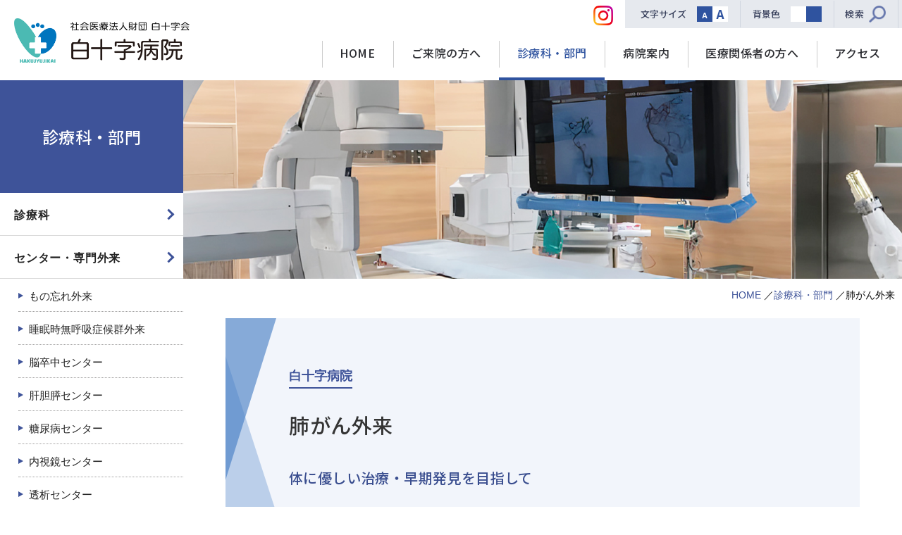

--- FILE ---
content_type: text/html; charset=UTF-8
request_url: https://www.fukuoka.hakujyujikai.or.jp/department/31
body_size: 14697
content:
<!DOCTYPE html>
<html lang="ja" prefix="og: http://ogp.me/ns#">
<head>
    <meta charset="utf-8">
    <title>肺がん外来｜診療科・部門｜白十字病院｜社会医療法人財団白十字会</title>
    <meta name="description" content="福岡市西区の白十字病院では「患者さんが一日も早く社会に復帰されることを願います」の基本理念のもと、二次救急病院として医療体制も充実し、急性期医療からリハビリ、介護施設から在宅医療まで、幅広い医療・福祉サービスを提供しています。">
    <meta name="keywords" content="白十字病院,福岡市,西区,救急,リハビリ,在宅,外来,入院">
    <meta http-equiv="X-UA-Compatible" content="IE=edge">
    <meta name="viewport" content="width=device-width, initial-scale=1.0, minimum-scale=1.0, maximum-scale=2.0, user-scalable=yes">
    <meta property="og:type" content="website">
    <meta property="og:image" content="https://www.fukuoka.hakujyujikai.or.jp/assets/img/common/ogp.png">

    <!-- Google Tag Manager -->
<!-- Google Tag Manager -->
<script>(function(w,d,s,l,i){w[l]=w[l]||[];w[l].push({'gtm.start':
new Date().getTime(),event:'gtm.js'});var f=d.getElementsByTagName(s)[0],
j=d.createElement(s),dl=l!='dataLayer'?'&l='+l:'';j.async=true;j.src=
'https://www.googletagmanager.com/gtm.js?id='+i+dl;f.parentNode.insertBefore(j,f);
})(window,document,'script','dataLayer','GTM-KXXNCSP');</script>
<!-- End Google Tag Manager -->
<!-- End Google Tag Manager -->

    <link rel="stylesheet" href="https://www.fukuoka.hakujyujikai.or.jp/assets/css/style.css" media="all">
    <link rel="stylesheet" href="https://www.fukuoka.hakujyujikai.or.jp/assets/css/featherlight.min.css" media="all">
    <link rel="stylesheet" href="https://www.fukuoka.hakujyujikai.or.jp/assets/css/slick.css" media="all">
    <link rel="stylesheet" href="https://www.fukuoka.hakujyujikai.or.jp/assets/css/slick-theme.css" media="all">
    <link rel="stylesheet" href="https://www.fukuoka.hakujyujikai.or.jp/assets/css/scroll-hint.css" media="all">

</head>
<body id="">
    <!-- Google Tag Manager (noscript) -->
<!-- Google Tag Manager (noscript) -->
<noscript><iframe src="https://www.googletagmanager.com/ns.html?id=GTM-KXXNCSP"
height="0" width="0" style="display:none;visibility:hidden"></iframe></noscript>
<!-- End Google Tag Manager (noscript) -->
<!-- End Google Tag Manager (noscript) -->

    <!--ヘッダー-->
    <header class="header">
        <common_header></common_header>
    </header>
    <!--/ヘッダー-->

    <main>
  <div class="contents">

    <div class="main">

        <div class="main__image">
            <img src="https://www.fukuoka.hakujyujikai.or.jp/assets/img/department/pagetitle_bg.jpg" alt="">
        </div><!--/main__image-->

      <!--パンくず-->
      <div class="breadcrumbs">
        <ul class="breadcrumbs__list">
          <li class="breadcrumbs__list__item">
            <a href="https://www.fukuoka.hakujyujikai.or.jp">
              HOME
            </a>
          </li>
          <li class="breadcrumbs__list__item">
            <a href="https://www.fukuoka.hakujyujikai.or.jp/department">診療科・部門</a>
          </li>
          <li class="breadcrumbs__list__item">
            肺がん外来
          </li>
        </ul>
      </div>
      <!--/パンくず-->

      <div class="main__inner">
        
        <div class="department-detail hosp-sec">
          <!-- 診療科タイトルエリア -->
          <div class="department-detail__ttl">
            <div class="department-detail__ttl__image">
                          </div>
            <div class="department-detail__ttl__box">
                
                <p class="ttl-hosp">白十字病院</p>
                <h3 class="ttl-dept">肺がん外来</h3>
                <p class="ttl-catch">体に優しい治療・早期発見を目指して</p>
            </div>
          </div>
          <!-- /.診療科タイトルエリア -->

          
          <div class="tab-wrap department">
                        <input
              id="tab01"
              type="radio"
              name="tab"
              class="tab-switch"
               checked="checked"             >
              
                            <label class="tab-label" for="tab01">診療内容・特色</label>
              <div class="tab-content">
                <div class="department-detail__content">
                  <h4 class="department-detail__content__title">診療内容・特色</h4>
                  <div class="wysiwyg">
                    <span style="font-size:16px;">第2・第4火曜日の午後に、呼吸器外科専門医が外来診療を担当致します。<br />
気胸、膿胸、縦隔腫瘍、肺がんなどの胸部疾患の診断と外科治療を幅広く担当致します。特に肺がんは早い時期に見つかれば、治療により完治する可能性が十分にあります。そのため、早期発見が大変重要になります。当科では早期発見と、できるだけ体に優しい治療をモットーに、検査、診断、治療までを速やかに行うことを心がけております。また、それぞれの患者様で体の状態や病気の状態は異なりますので、治療は患者様と相談しながら進めて参ります。職場や福岡市で実施された肺がん検診（胸部レントゲン、喀痰細胞診）で異常を指摘された際も、遠慮なくご相談ください。</span><br />
&nbsp;
                  </div>
                </div>
              </div>
              
                            
              
                            <input id="tab-staff" type="radio" name="tab" class="tab-switch">
              <label class="tab-label" for="tab-staff">スタッフ紹介</label>
              <div class="tab-content">
                <div class="department-detail__content">
                  <h4 class="department-detail__content__title">スタッフ紹介</h4>
                  <div class="tbl-sp-scroll">
                    <table class="department-detail__table">
                      <tbody>
                        <tr>
    <th>
      <span>[非常勤医師（福岡大学病院呼吸器外科）]</span>中島　裕康
      <p class="kana">NAKASHIMA　HIROYASU</p>
    </th>
    <td>
        <dl>
                                            </dl>
    </td>
</tr>
                      </tbody>
                    </table>
                  </div>
                </div>
              </div>
              
              
                            <label class="tab-label btn"><a href="https://www.fukuoka.hakujyujikai.or.jp/patient/schedule#hosp-31">外来担当医表</a></label>
                        </div><!-- /.tab-wrap -->

          <div class="btn-back">
            <a href="https://www.fukuoka.hakujyujikai.or.jp/department">診療科一覧へ戻る</a>
          </div>

        </div><!-- /.department-detail -->
      </div><!-- /.main__inner -->

    </div>
    <!--/.main-->

    <!--サイドナビ-->
    <div class="side">
    <div class="side-title">
      <div class="side-title__box">
        <p class="side-title__box__text">
          診療科・部門
        </p>
      </div>
    </div>
    <div class="side-nav">
        <ul class="side-nav__list">
          
          
                    <li class="side-nav__item close">
            <span class="side-nav__item__link">診療科</span>
            <ul class="side-nav__item__subnav">
    <li> <a href="https://www.fukuoka.hakujyujikai.or.jp/department/43" >内科</a></li>
    <li> <a href="https://www.fukuoka.hakujyujikai.or.jp/department/01" >糖尿病内科</a></li>
    <li> <a href="https://www.fukuoka.hakujyujikai.or.jp/department/02" >脳・血管内科</a></li>
    <li> <a href="https://www.fukuoka.hakujyujikai.or.jp/department/03" >消化管内科</a></li>
    <li> <a href="https://www.fukuoka.hakujyujikai.or.jp/department/04" >肝臓・胆のう・膵臓内科</a></li>
    <li> <a href="https://www.fukuoka.hakujyujikai.or.jp/department/05" >腎臓内科</a></li>
    <li> <a href="https://www.fukuoka.hakujyujikai.or.jp/department/06" >心臓血管内科</a></li>
    <li> <a href="https://www.fukuoka.hakujyujikai.or.jp/department/07" >呼吸器内科</a></li>
    <li> <a href="https://www.fukuoka.hakujyujikai.or.jp/department/44" >内分泌内科</a></li>
    <li> <a href="https://www.fukuoka.hakujyujikai.or.jp/department/45" >血液内科</a></li>
    <li> <a href="https://www.fukuoka.hakujyujikai.or.jp/department/08" >外科</a></li>
    <li> <a href="https://www.fukuoka.hakujyujikai.or.jp/department/09" >乳腺外科</a></li>
    <li> <a href="https://www.fukuoka.hakujyujikai.or.jp/department/14" >心臓血管外科</a></li>
    <li> <a href="https://www.fukuoka.hakujyujikai.or.jp/department/12" >脳神経外科</a></li>
    <li> <a href="https://www.fukuoka.hakujyujikai.or.jp/department/30" >脳血管内治療科　</a></li>
    <li> <a href="https://www.fukuoka.hakujyujikai.or.jp/department/10" >整形外科</a></li>
    <li> <a href="https://www.fukuoka.hakujyujikai.or.jp/department/11" >形成外科</a></li>
    <li> <a href="https://www.fukuoka.hakujyujikai.or.jp/department/13" >泌尿器科</a></li>
    <li> <a href="https://www.fukuoka.hakujyujikai.or.jp/department/15" >眼科</a></li>
    <li> <a href="https://www.fukuoka.hakujyujikai.or.jp/department/17" >歯科口腔外科</a></li>
    <li> <a href="https://www.fukuoka.hakujyujikai.or.jp/department/48" >救急科</a></li>
    <li> <a href="https://www.fukuoka.hakujyujikai.or.jp/department/49" >総合診療科</a></li>
    <li> <a href="https://www.fukuoka.hakujyujikai.or.jp/department/46" >精神科</a></li>
    <li> <a href="https://www.fukuoka.hakujyujikai.or.jp/department/47" >皮膚科</a></li>
    <li> <a href="https://www.fukuoka.hakujyujikai.or.jp/department/16" >放射線科</a></li>
    <li> <a href="https://www.fukuoka.hakujyujikai.or.jp/department/18" >病理診断科</a></li>
    <li> <a href="https://www.fukuoka.hakujyujikai.or.jp/department/19" >麻酔科</a></li>
    <li> <a href="https://www.fukuoka.hakujyujikai.or.jp/department/69" >脳神経内科</a></li>
  </ul>
          </li>
                    <li class="side-nav__item close">
            <span class="side-nav__item__link">センター・専門外来</span>
            <ul class="side-nav__item__subnav">
    <li> <a href="https://www.fukuoka.hakujyujikai.or.jp/department/20" >もの忘れ外来</a></li>
    <li> <a href="https://www.fukuoka.hakujyujikai.or.jp/department/21" >睡眠時無呼吸症候群外来</a></li>
    <li> <a href="https://www.fukuoka.hakujyujikai.or.jp/department/27" >脳卒中センター</a></li>
    <li> <a href="https://www.fukuoka.hakujyujikai.or.jp/department/29" >肝胆膵センター</a></li>
    <li> <a href="https://www.fukuoka.hakujyujikai.or.jp/department/23" >糖尿病センター</a></li>
    <li> <a href="https://www.fukuoka.hakujyujikai.or.jp/department/25" >内視鏡センター</a></li>
    <li> <a href="https://www.fukuoka.hakujyujikai.or.jp/department/26" >透析センター</a></li>
    <li> <a href="https://www.fukuoka.hakujyujikai.or.jp/department/24" >乳腺センター</a></li>
    <li> <a href="https://www.fukuoka.hakujyujikai.or.jp/department/28" >心臓・弁膜症センター</a></li>
    <li> <a href="https://www.fukuoka.hakujyujikai.or.jp/department/22" >高度画像センター</a></li>
    <li> <a href="https://www.fukuoka.hakujyujikai.or.jp/department/31" >肺がん外来</a></li>
  </ul>
          </li>
          
          
          <li class="side-nav__item close">
            <span class="side-nav__item__link">部門</span>
            <ul class="side-nav__item__subnav">
    <li> <a href="https://www.fukuoka.hakujyujikai.or.jp/section/02" >薬剤部</a></li>
    <li> <a href="https://www.fukuoka.hakujyujikai.or.jp/section/03" >臨床検査技術部</a></li>
    <li> <a href="https://www.fukuoka.hakujyujikai.or.jp/section/04" >放射線技術部</a></li>
    <li> <a href="https://www.fukuoka.hakujyujikai.or.jp/section/05" >患者支援センター</a></li>
    <li> <a href="https://www.fukuoka.hakujyujikai.or.jp/section/06" >栄養管理部</a></li>
    <li> <a href="https://www.fukuoka.hakujyujikai.or.jp/section/07" >臨床工学部</a></li>
    <li> <a href="https://www.fukuoka.hakujyujikai.or.jp/section/08" >感染制御部</a></li>
    <li> <a href="https://www.fukuoka.hakujyujikai.or.jp/section/09" >安全管理部</a></li>
    <li> <a href="https://www.fukuoka.hakujyujikai.or.jp/section/10" >リハビリテーション部</a></li>
    <li> <a href="https://www.fukuoka.hakujyujikai.or.jp/section/01" >看護部</a></li>
  </ul>
          </li>
        </ul>
    </div>
</div>
    <!--/サイドナビ-->

  </div>
</main>


    <!--フッターー-->
    <footer class="footer">
        <common_footer01></common_footer01>
                <common_footer02></common_footer02>
    </footer>
    <!--/フッター-->

    
    
        <!--[if lt IE 9]>
    <script src="https://www.fukuoka.hakujyujikai.or.jp/assets/js/html5shiv.js" type="text/javascript"></script>
    <![endif]-->
    <!--[if (gte IE 6)&(lte IE 8)]>
    <script src="https://www.fukuoka.hakujyujikai.or.jp/assets/js/selectivizr.js" type="text/javascript"></script>
    <![endif]-->
    <script src="https://www.fukuoka.hakujyujikai.or.jp/assets/js/jquery-3.7.1.min.js"></script>
    <script src="https://www.fukuoka.hakujyujikai.or.jp/assets/js/ofi.min.js"></script>
    <script src="https://www.fukuoka.hakujyujikai.or.jp/assets/js/scroll-hint.min.js"></script>
    <script src="https://www.fukuoka.hakujyujikai.or.jp/assets/js/common.js"></script>
    <script src="https://cdnjs.cloudflare.com/ajax/libs/riot/2.6.7/riot+compiler.min.js"></script>
    <script type="riot/tag" src="https://www.fukuoka.hakujyujikai.or.jp/assets/tags/common_header.tag"></script>
    <script type="riot/tag" src="https://www.fukuoka.hakujyujikai.or.jp/assets/tags/common_footer01.tag"></script>
    <script type="riot/tag" src="https://www.fukuoka.hakujyujikai.or.jp/assets/tags/common_footer02.tag"></script>
    <script type="riot/tag" src="https://www.fukuoka.hakujyujikai.or.jp/assets/tags/common_side.tag"></script>
    <script src="https://www.fukuoka.hakujyujikai.or.jp/assets/tags/base.js"></script>

    <script src="https://www.fukuoka.hakujyujikai.or.jp/assets/js/featherlight.min.js"></script>
    
    
<script src="https://www.fukuoka.hakujyujikai.or.jp/assets/js/sidemenu.js"></script>

</body>
</html>


--- FILE ---
content_type: text/css
request_url: https://www.fukuoka.hakujyujikai.or.jp/assets/css/style.css
body_size: 340584
content:
@charset "UTF-8";
@import url("https://fonts.googleapis.com/css?family=Noto+Sans+JP:100,300,400,500,700,900&display=swap&subset=japanese");
@import url("https://fonts.googleapis.com/css?family=Noto+Serif+JP:200,300,400,500,600,700,900&display=swap&subset=japanese");
@import url("https://fonts.googleapis.com/css2?family=Overpass:wght@100;200;300;400;600;700;800;900&display=swap");
@import url("https://fonts.googleapis.com/css?family=Roboto:100,300,400,500,700&display=swap");
@import url("https://fonts.googleapis.com/css2?family=Roboto+Condensed:ital,wght@0,300;0,400;0,700;1,300;1,400;1,700&display=swap");
@import url("https://fonts.googleapis.com/css2?family=Lato:ital,wght@0,100;0,300;0,400;0,700;0,900;1,100;1,300;1,400;1,700;1,900&display=swap");
/* ブレイクポイント参考

PC:インナーコンテンツサイズ以上
Laptop-HiDPI:1440
Laptop-MDPI :1280
iPad Pro(10.5inch):834
iPad Pro(12.9inch):1024
iPad:601
SP:600

*/
/* レスポンシブサイト非表示 */
/* PCのみ */
@media screen and (max-width: 1023px) {
  .pc {
    display: none !important;
  }
}
/* タブレット・PC */
@media screen and (max-width: 599px) {
  .pctb {
    display: none !important;
  }
}
/* タブレット・SP */
@media screen and (min-width: 1024px) {
  .tbsp {
    display: none !important;
  }
}
/* タブレットのみ */
@media screen and (max-width: 599px), (min-width: 1024px) {
  .tb {
    display: none !important;
  }
}
/* SPのみ */
@media screen and (min-width: 600px) {
  .sp {
    display: none !important;
  }
}
@media screen and (min-width: 1025px) {
  a[href^="tel:"] {
    color: inherit;
    pointer-events: none;
  }
}
/* flex-wrap: wrap; */
/* justify-content: center; 左右中央*/
/* justify-content: flex-start;*/
/* justify-content: flex-end;*/
/* justify-content: space-between; */
/* justify-content: space-around; */
/* align-items: center; 上下中央*/
/* align-items: flex-start;*/
/* flex-direction: column; 縦方向*/
/* flex-direction: column-reverse; 反縦方向*/
/* flex-direction: row-reverse;*/
/*
html5doctor.com Reset Stylesheet
v1.6.1
Last Updated: 2010-09-17
Author: Richard Clark - http://richclarkdesign.com 
Twitter: @rich_clark
*/
html,
body,
div,
span,
object,
iframe,
h1,
h2,
h3,
h4,
h5,
h6,
p,
blockquote,
pre,
abbr,
address,
cite,
code,
del,
dfn,
em,
img,
ins,
kbd,
q,
samp,
small,
strong,
sub,
sup,
var,
b,
i,
dl,
dt,
dd,
ol,
ul,
li,
fieldset,
form,
label,
legend,
article,
aside,
canvas,
details,
figcaption,
figure,
footer,
header,
hgroup,
menu,
nav,
section,
summary,
time,
mark,
audio,
video {
  margin: 0;
  padding: 0;
  border: 0;
  outline: 0;
  vertical-align: baseline;
  background: transparent;
  box-sizing: border-box;
}

article,
aside,
details,
figcaption,
figure,
footer,
header,
hgroup,
menu,
nav,
section {
  display: block;
}

nav ul {
  list-style: none;
}

blockquote,
q {
  quotes: none;
}

blockquote:before,
blockquote:after,
q:before,
q:after {
  content: "";
  content: none;
}

a {
  margin: 0;
  padding: 0;
  vertical-align: baseline;
  background: transparent;
  transition: 0.5s;
}

ins {
  background-color: #ff9;
  color: #000;
  text-decoration: none;
}

table {
  border-collapse: collapse;
  border-spacing: 0;
}

mark {
  background-color: #ff9;
  color: #000;
  font-style: italic;
  font-weight: bold;
}

del {
  text-decoration: line-through;
}

abbr[title],
dfn[title] {
  border-bottom: 1px dotted;
  cursor: help;
}

hr {
  display: block;
  height: 1px;
  border: 0;
  border-top: 1px solid #cccccc;
  margin: 1em 0;
  padding: 0;
}

input,
select {
  vertical-align: middle;
}

img {
  vertical-align: top;
  font-size: 0;
  line-height: 0;
  max-width: 100%;
}

li {
  list-style: none;
}

a,
area,
button,
[role=button],
input:not([type=range]),
label,
select,
summary,
textarea {
  -ms-touch-action: manipulation;
  touch-action: manipulation;
}

*,
*::before,
*::after {
  margin: 0;
  padding: 0;
  box-sizing: border-box;
}

/*--------------------------------------------------------

	body設定

----------------------------------------------------------*/
html, body {
  font: 10px/1.6 "游ゴシック", Yu Gothic, "ヒラギノ角ゴ Pro W3", "Hiragino Kaku Gothic Pro", "メイリオ", Meiryo, Osaka, "ＭＳ Ｐゴシック", "MS PGothic", sans-serif;
}

body {
  margin: 0;
  padding: 0;
  font-family: -apple-system, BlinkMacSystemFont, "Helvetica Neue", "游ゴシック", YuGothic, "ヒラギノ角ゴ Pro W3", "Hiragino Kaku Gothic Pro", メイリオ, Meiryo, sans-serif;
  color: #333;
  -webkit-text-size-adjust: none;
  -webkit-font-smoothing: antialiased;
  -moz-osx-font-smoothing: grayscale;
  background: #fff;
  line-height: 1.9;
  font-size: 1.6rem;
  color: #2a2b30;
  overflow-x: hidden;
}
@media screen and (min-width: 1025px) {
  body {
    font-weight: 500;
  }
}
@media screen and (max-width: 1024px) {
  body {
    font-size: 1.5rem;
  }
}
@media screen and (max-width: 599px) {
  body {
    font-size: 1.4rem;
  }
}

a {
  text-decoration: none;
}

/*--------------------------------------------------------

	SPの分まで設定する場合　※数値は変更OK

----------------------------------------------------------*/
.mb00 {
  margin-bottom: 0px !important;
}

.mb5 {
  margin-bottom: 5px !important;
}
@media screen and (max-width: 1024px) {
  .mb5 {
    margin-bottom: 5px !important;
  }
}

.mb10 {
  margin-bottom: 10px !important;
}
@media screen and (max-width: 1024px) {
  .mb10 {
    margin-bottom: 10px !important;
  }
}

.mb15 {
  margin-bottom: 15px !important;
}
@media screen and (max-width: 1024px) {
  .mb15 {
    margin-bottom: 15px !important;
  }
}

.mb20 {
  margin-bottom: 20px !important;
}
@media screen and (max-width: 1024px) {
  .mb20 {
    margin-bottom: 20px !important;
  }
}
@media screen and (max-width: 599px) {
  .mb20 {
    margin-bottom: 15px !important;
  }
}

.mb25 {
  margin-bottom: 25px !important;
}
@media screen and (max-width: 1024px) {
  .mb25 {
    margin-bottom: 25px !important;
  }
}
@media screen and (max-width: 599px) {
  .mb25 {
    margin-bottom: 20px !important;
  }
}

.mb30 {
  margin-bottom: 30px !important;
}
@media screen and (max-width: 1024px) {
  .mb30 {
    margin-bottom: 30px !important;
  }
}
@media screen and (max-width: 599px) {
  .mb30 {
    margin-bottom: 25px !important;
  }
}

.mb35 {
  margin-bottom: 35px !important;
}
@media screen and (max-width: 1024px) {
  .mb35 {
    margin-bottom: 35px !important;
  }
}
@media screen and (max-width: 599px) {
  .mb35 {
    margin-bottom: 25px !important;
  }
}

.mb40 {
  margin-bottom: 40px !important;
}
@media screen and (max-width: 1024px) {
  .mb40 {
    margin-bottom: 40px !important;
  }
}
@media screen and (max-width: 599px) {
  .mb40 {
    margin-bottom: 30px !important;
  }
}

.mb50 {
  margin-bottom: 50px !important;
}
@media screen and (max-width: 1024px) {
  .mb50 {
    margin-bottom: 50px !important;
  }
}
@media screen and (max-width: 599px) {
  .mb50 {
    margin-bottom: 30px !important;
  }
}

.mb60 {
  margin-bottom: 60px !important;
}
@media screen and (max-width: 1024px) {
  .mb60 {
    margin-bottom: 60px !important;
  }
}
@media screen and (max-width: 599px) {
  .mb60 {
    margin-bottom: 40px !important;
  }
}

.mb80 {
  margin-bottom: 80px !important;
}
@media screen and (max-width: 1024px) {
  .mb80 {
    margin-bottom: 80px !important;
  }
}
@media screen and (max-width: 599px) {
  .mb80 {
    margin-bottom: 60px !important;
  }
}

.mb100 {
  margin-bottom: 100px !important;
}
@media screen and (max-width: 1024px) {
  .mb100 {
    margin-bottom: 100px !important;
  }
}
@media screen and (max-width: 599px) {
  .mb100 {
    margin-bottom: 90px !important;
  }
}

.mt15 {
  margin-top: 15px !important;
}
@media screen and (max-width: 1024px) {
  .mt15 {
    margin-top: 15px !important;
  }
}

/*管理画面プレビュー表示用
-----------------------------------------------------*/
#admin-show-preview {
  padding: 20px;
  top: 20px;
  right: 20px;
  font-size: 15px;
  line-height: 1.5;
  color: #fff;
  font-weight: 600;
  background: #678;
  position: fixed;
  z-index: 3000;
}

@media print {
  .sp {
    display: none !important;
  }
  body {
    width: 1140px;
    -webkit-print-color-adjust: exact;
  }
  .sp, .tb {
    display: none !important;
  }
  .header {
    position: relative !important;
    height: 110px !important;
  }
  .header-logo {
    padding-left: 10px !important;
  }
  .header-logo a {
    width: 400px !important;
  }
  .header-gnav__item a {
    font-size: 1.5rem !important;
    padding: 22px 0.4vw 0 0.4vw !important;
  }
  .header-buttons__item {
    width: 80px !important;
  }
  .contents {
    margin-top: 0px !important;
    width: 100% !important;
  }
  .main {
    width: calc(100% - 240px);
  }
  .side {
    width: 240px;
  }
  /*　------- ↓その他参考例　---------
  .header {
      position: relative !important; //ヘッダー固定fixedを解除
  }
  .header .header-inner {
      width: 100% !important; //サイト幅を解除
  }
  .page-title {
      margin-top: 0px !important; //固定ヘッダー時のマージンTOP分を解除
      width: 100% !important; //サイト幅を解除
  }
  .breadcrumbs-list {
      width: 100% !important; //サイト幅を解除
  }
  .global-nav {
      width: 100%; //サイト幅を解除
  }
  ------- ↑その他参考　---------*/
}
@page {
  size: A4;
  margin: 12.7mm 9.7mm;
}
.header {
  position: fixed;
  top: 0;
  width: 100%;
  height: 114px;
  margin: 0 auto;
  background-color: rgba(255, 255, 255, 0.95);
  transition: 0.3s;
  z-index: 111;
}
@media screen and (max-width: 1024px) {
  .header {
    height: 70px;
  }
}
.black .header {
  background-color: rgba(0, 0, 0, 0.95) !important;
}

.header-inner {
  display: -webkit-box;
  display: -webkit-flex;
  display: -ms-flexbox;
  display: flex;
  -webkit-box-pack: justify;
  -ms-flex-pack: justify;
  justify-content: space-between;
  position: relative;
  box-sizing: border-box;
  width: 100%;
  height: 100%;
  transition: 0.3s;
}

.header-logo {
  display: -webkit-inline-box;
  display: -ms-inline-flexbox;
  display: inline-flex;
  -webkit-box-pack: center;
  -webkit-justify-content: center;
  -ms-flex-pack: center;
  justify-content: center;
  -webkit-box-align: center;
  -webkit-align-items: center;
  -ms-flex-align: center;
  align-items: center;
  height: 100%;
  background-color: #fff;
  padding-left: 20px;
}
@media screen and (max-width: 1024px) {
  .header-logo {
    padding-left: 10px;
  }
}
.black .header-logo {
  background-color: #000;
}
.header-logo a {
  overflow: hidden;
  display: block;
  width: 249px;
  height: 73px;
  background-image: url("../img/common/logo.png");
  background-repeat: no-repeat;
  background-position-y: center;
  background-size: 100% auto;
  transition: 0.3s;
  text-indent: -9999px;
}
@media screen and (max-width: 1024px) {
  .header-logo a {
    width: 192px;
  }
}
@media screen and (max-width: 599px) {
  .header-logo a {
    width: 180px;
  }
}
.black .header-logo a {
  background-image: url("../img/common/logo_white.png");
}

.header-nav {
  display: -webkit-box;
  display: -webkit-flex;
  display: -ms-flexbox;
  display: flex;
  height: 100%;
}
@media screen and (max-width: 1024px) {
  .header-nav {
    display: none;
  }
}

.header-sns {
  position: absolute;
  right: 410px;
  top: 8px;
  width: 28px;
  z-index: 6;
}

.header-utility {
  display: -webkit-box;
  display: -webkit-flex;
  display: -ms-flexbox;
  display: flex;
  -webkit-box-align: center;
  -webkit-align-items: center;
  -ms-flex-align: center;
  align-items: center;
  position: absolute;
  right: 0;
  top: 0px;
  z-index: 5;
  transition: 0.3s;
  background-color: #e6e9ee;
  padding: 0px 5px;
}
.black .header-utility {
  background-color: #333;
}
.header-utility__ttl {
  padding: 8px 15px 8px 17px;
  color: #3a425d;
  font-size: 1.3rem;
  font-family: "Noto Sans JP", "游ゴシック", "Yu Gothic", "游ゴシック体", "YuGothic", "ヒラギノ角ゴ Pro W3", "Hiragino Kaku Gothic Pro", sans-serif !important;
}
.black .header-utility__ttl {
  color: #fff !important;
}
.header-utility__box {
  padding: 8px 17px 8px 0px;
  border-right: 1px solid #d0d6df;
}
.header-utility__box .utility {
  display: -webkit-box;
  display: -webkit-flex;
  display: -ms-flexbox;
  display: flex;
}
.header-utility__box .utility li {
  width: 22px;
  height: 22px;
  font-family: "Noto Sans JP", "游ゴシック", "Yu Gothic", "游ゴシック体", "YuGothic", "ヒラギノ角ゴ Pro W3", "Hiragino Kaku Gothic Pro", sans-serif !important;
  font-weight: 700;
  text-align: center;
  line-height: 22px;
  cursor: pointer;
  background-color: #fff;
  color: #2f539f;
}
.header-utility__box .utility li.font-size.select {
  background-color: #2f539f;
  color: #fff;
}
.header-utility__box .utility li[data-font=medium] {
  font-size: 1.1rem;
  line-height: 25px;
}
.header-utility__box .utility li[data-font=large] {
  font-size: 1.75rem;
  line-height: 22px;
}
.header-utility__box .utility li.color.select {
  background-color: #2f539f;
  color: #fff;
}
.header-utility__box > label {
  padding: 0px 30px 0px 15px;
  display: block;
  color: #3a425d;
  font-size: 1.3rem;
  font-family: "Noto Sans JP", "游ゴシック", "Yu Gothic", "游ゴシック体", "YuGothic", "ヒラギノ角ゴ Pro W3", "Hiragino Kaku Gothic Pro", sans-serif !important;
  letter-spacing: 1px;
  background-repeat: no-repeat;
  background-position: center right;
  transition: 0.3s;
  cursor: pointer;
  background-image: url(../img/common/icon_search_blue.png);
  background-size: 24px auto;
}
.black .header-utility__box > label {
  color: #fff !important;
  background-image: url(../img/common/icon_search.png);
}
.header-utility__box input {
  display: none;
}
.header-utility__box input:checked ~ .hidden-content {
  opacity: 1;
  z-index: 10;
  height: 58px;
}
.header-utility__box .hidden-content {
  overflow: hidden;
  display: -webkit-box;
  display: -webkit-flex;
  display: -ms-flexbox;
  display: flex;
  -webkit-box-align: center;
  -webkit-align-items: center;
  -ms-flex-align: center;
  align-items: center;
  position: absolute;
  top: 40px;
  right: 0;
  opacity: 0;
  width: 230px;
  height: 0px;
  padding-left: 10px;
  background-color: #6374ab;
  transition: all 0.3s ease;
  white-space: nowrap;
  z-index: -99;
}
.black .header-utility__box .hidden-content {
  background-color: #333;
}
.header-utility__box .hidden-content form {
  display: -webkit-box;
  display: -webkit-flex;
  display: -ms-flexbox;
  display: flex;
}
.header-utility__box .hidden-content form input {
  display: block;
}
.header-utility__box .hidden-content form input[type=text] {
  width: 170px;
  height: 38px;
  padding: 5px 10px;
  background-color: #fff;
  border: none;
  color: #111;
  font-size: 1.5rem;
  outline: none;
}
.header-utility__box .hidden-content form input[type=submit] {
  width: 38px;
  height: 38px;
  background-color: #2f539f;
  background-image: url("../img/common/icon_search.png");
  background-position: center;
  background-repeat: no-repeat;
  background-size: 20px auto;
  border: none;
  text-indent: -9999px;
  cursor: pointer;
}
.header-utility__box .hidden-content .close {
  position: absolute;
  top: 0;
  right: 10px;
  bottom: 0;
  width: 18px;
  height: 18px;
  margin: auto 0;
  cursor: pointer;
}
.header-utility__box .hidden-content .close::before, .header-utility__box .hidden-content .close::after {
  content: "";
  position: absolute;
  top: 8px;
  left: -2px;
  width: 18px;
  height: 2px;
  background-color: #fff;
}
.header-utility__box .hidden-content .close::before {
  transform: rotate(45deg);
}
.header-utility__box .hidden-content .close::after {
  transform: rotate(-45deg);
}

.header-gnav {
  display: -webkit-box;
  display: -webkit-flex;
  display: -ms-flexbox;
  display: flex;
  height: 100%;
  margin-right: 15px;
  transition: 0.3s;
}
@media screen and (max-width: 1430px) {
  .header-gnav {
    margin-right: 5px;
  }
}
.header-gnav__item > a {
  position: relative;
  display: -webkit-box;
  display: -webkit-flex;
  display: -ms-flexbox;
  display: flex;
  -webkit-box-pack: center;
  -webkit-justify-content: center;
  -ms-flex-pack: center;
  justify-content: center;
  -webkit-box-align: center;
  -webkit-align-items: center;
  -ms-flex-align: center;
  align-items: center;
  position: relative;
  height: 100%;
  padding: 38px 2vw 0 2vw;
  color: #2a2b30;
  font-family: "Noto Sans JP", "游ゴシック", "Yu Gothic", "游ゴシック体", "YuGothic", "ヒラギノ角ゴ Pro W3", "Hiragino Kaku Gothic Pro", sans-serif !important;
  font-size: 1.8rem;
  font-weight: 500;
  letter-spacing: 1px;
  overflow: hidden;
}
@media screen and (max-width: 1300px) {
  .header-gnav__item > a {
    font-size: 1.6rem;
    padding: 35px 2vw 0 2vw;
    letter-spacing: 0.5px;
  }
}
.black .header-gnav__item > a {
  color: #fff !important;
}
.header-gnav__item > a::before {
  background: #ccc;
  content: "";
  height: 38px;
  width: 1px;
  left: 0;
  position: absolute;
  bottom: 18px;
}
.header-gnav__item > a::after {
  background: #2f539f;
  content: "";
  height: 1px;
  width: 100%;
  left: 0;
  position: absolute;
  bottom: -1px;
  transition: 0.3s;
}
.header-gnav__item > a:hover::after, .header-gnav__item > a.current::after {
  height: 4px;
  bottom: 0px;
}
.header-gnav__item > a.current {
  color: #2f539f !important;
}
.black .header-gnav__item > a.current {
  color: #bbb !important;
}
.header-gnav__item.mega-btn > a::after {
  background: #2f539f;
  content: "";
  height: 1px;
  width: 100%;
  left: 0;
  position: absolute;
  bottom: -1px;
  transition: 0.3s;
}
.header-gnav__item.mega-btn > a:hover::after {
  bottom: 0px;
  height: 4px;
}
.header-gnav__item.mega-btn > a.current::after {
  bottom: 0px;
  height: 4px;
}
.header-gnav .mega-menu {
  padding: 38px 35px 50px;
  display: none;
  background: rgba(62, 83, 153, 0.9);
  position: absolute;
  left: 0;
  width: 100vw;
  z-index: 100;
  box-sizing: border-box;
}
.header-gnav .mega-menu__list {
  display: -webkit-box;
  display: -webkit-flex;
  display: -ms-flexbox;
  display: flex;
  -ms-flex-wrap: wrap;
  -webkit-flex-wrap: wrap;
  flex-wrap: wrap;
  line-height: 1.3;
  max-width: 1280px;
  margin: 0 auto;
}
.header-gnav .mega-menu__list li {
  width: -webkit-calc( ( 100% - 90px ) / 4 );
  width: calc((100% - 90px) / 4);
  margin-right: 30px;
  border-bottom: 1px dotted rgba(255, 255, 255, 0.4);
}
.header-gnav .mega-menu__list li:nth-child(4n) {
  margin-right: 0px;
}
.header-gnav .mega-menu__list li a {
  position: relative;
  color: #fff !important;
  font-size: 1.5rem;
  padding: 15px 0px 15px 18px;
  display: block;
}
.header-gnav .mega-menu__list li a::after {
  display: block;
  content: "";
  position: absolute;
  vertical-align: middle;
  left: 0;
  top: 20px;
  width: 8px;
  height: 8px;
  border-right: 2px solid rgba(255, 255, 255, 0.5);
  border-bottom: 2px solid rgba(255, 255, 255, 0.5);
  -webkit-transform: rotate(-45deg);
  transform: rotate(-45deg);
}
.header-gnav .mega-menu__list li a:hover {
  opacity: 0.6;
}

.header-buttons {
  display: -webkit-box;
  display: -webkit-flex;
  display: -ms-flexbox;
  display: flex;
}
.header-buttons__item {
  position: relative;
  width: 92px;
}
@media screen and (max-width: 1200px) {
  .header-buttons__item {
    width: 72px;
  }
}
.header-buttons__item > label, .header-buttons__item > a {
  display: block;
  height: 100%;
  padding-top: 75px;
  color: #fff !important;
  font-size: 1.5rem;
  font-family: "Noto Sans JP", "游ゴシック", "Yu Gothic", "游ゴシック体", "YuGothic", "ヒラギノ角ゴ Pro W3", "Hiragino Kaku Gothic Pro", sans-serif !important;
  text-align: center !important;
  background-repeat: no-repeat;
  background-position: 50% 40%;
  transition: 0.3s;
  cursor: pointer;
}
.header-buttons__item > label.btn-search, .header-buttons__item > a.btn-search {
  background-color: #6374ab;
  background-image: url(../img/common/icon_search.png);
  background-size: 28px auto;
}
.header-buttons__item > label.btn-access, .header-buttons__item > a.btn-access {
  background-color: #3e5399;
  background-image: url(../img/common/icon_access.svg);
  background-size: 23px auto;
}
.header-buttons__item input {
  display: none;
}
.header-buttons__item input:checked ~ .hidden-content {
  opacity: 1;
  z-index: 999;
}
.header-buttons__item .hidden-content {
  overflow: hidden;
  display: -webkit-box;
  display: -webkit-flex;
  display: -ms-flexbox;
  display: flex;
  -webkit-box-align: center;
  -webkit-align-items: center;
  -ms-flex-align: center;
  align-items: center;
  position: absolute;
  top: 0;
  right: 0;
  opacity: 0;
  width: 310px;
  height: 100%;
  padding-left: 25px;
  background-color: #6374ab;
  transition: all 0.3s ease;
  white-space: nowrap;
  z-index: -99;
}
.header-buttons__item .hidden-content form {
  display: -webkit-box;
  display: -webkit-flex;
  display: -ms-flexbox;
  display: flex;
}
.header-buttons__item .hidden-content form input {
  display: block;
}
.header-buttons__item .hidden-content form input[type=text] {
  width: 180px;
  height: 40px;
  padding: 5px 10px;
  background-color: #fff;
  border: none;
  color: #111;
  font-size: 1.5rem;
  outline: none;
}
.header-buttons__item .hidden-content form input[type=submit] {
  width: 40px;
  height: 40px;
  background-color: #fff;
  background-image: url("../img/common/icon_search_blue.png");
  background-position: center;
  background-repeat: no-repeat;
  background-size: 25px auto;
  border: none;
  text-indent: -9999px;
  cursor: pointer;
}
.header-buttons__item .hidden-content .close {
  position: absolute;
  top: 0;
  right: 25px;
  bottom: 0;
  width: 21px;
  height: 20px;
  margin: auto 0;
  cursor: pointer;
}
.header-buttons__item .hidden-content .close::before, .header-buttons__item .hidden-content .close::after {
  content: "";
  position: absolute;
  top: 8px;
  left: -2px;
  width: 25px;
  height: 4px;
  background-color: #fff;
}
.header-buttons__item .hidden-content .close::before {
  transform: rotate(45deg);
}
.header-buttons__item .hidden-content .close::after {
  transform: rotate(-45deg);
}

.header-sp {
  display: none;
}
@media screen and (max-width: 1024px) {
  .header-sp {
    display: block;
  }
}

.header-sp-search {
  padding: 18px 25px;
  background-color: #6374ab;
}
.header-sp-search form {
  display: -webkit-box;
  display: -webkit-flex;
  display: -ms-flexbox;
  display: flex;
}
.header-sp-search form input {
  display: block;
}
.header-sp-search form input[type=text] {
  width: 100%;
  height: 40px;
  padding: 5px 10px;
  background-color: rgba(255, 255, 255, 0.9);
  border-radius: 5px 0 0 5px;
  border: none;
  color: #111;
  font-size: 1.5rem;
  outline: none;
}
.header-sp-search form input[type=text]::placeholder {
  color: #6374ab;
  font-size: 1.4rem;
}
.header-sp-search form input[type=submit] {
  width: 40px;
  height: 40px;
  background-color: rgba(255, 255, 255, 0.9);
  background-image: url("../img/common/icon_search_blue.png");
  background-position: center;
  background-repeat: no-repeat;
  background-size: 23px auto;
  border-radius: 0 5px 5px 0;
  border: none;
  text-indent: -9999px;
  cursor: pointer;
}

.header-sp-buttons {
  display: -webkit-box;
  display: -webkit-flex;
  display: -ms-flexbox;
  display: flex;
  padding: 20px 25px;
  border-bottom: 1px solid #7888bc;
}
.header-sp-buttons li {
  width: calc((99.9% - 15px) / 2);
}
.header-sp-buttons li:nth-child(1) {
  margin-right: 15px;
}
.header-sp-buttons li:nth-child(1) img {
  width: 20px;
}
.header-sp-buttons li:nth-child(2) img {
  width: 27px;
}
.header-sp-buttons li a {
  display: block;
  padding: 20px 10px 10px;
  border: 1px solid #fff;
  color: #fff;
  font-size: 1.4rem;
  font-family: "Noto Sans JP", "游ゴシック", "Yu Gothic", "游ゴシック体", "YuGothic", "ヒラギノ角ゴ Pro W3", "Hiragino Kaku Gothic Pro", sans-serif !important;
  text-align: center;
  line-height: 1.5;
}
.header-sp-buttons li a img {
  display: block;
  margin: 0 auto 6px;
}

.header-sp-nav li {
  border-bottom: 1px solid #7888bc;
}
.header-sp-nav li a {
  display: block;
  position: relative;
  padding: 15px 22px 18px;
  color: #fff;
  font-size: 1.6rem;
  font-family: "Noto Sans JP", "游ゴシック", "Yu Gothic", "游ゴシック体", "YuGothic", "ヒラギノ角ゴ Pro W3", "Hiragino Kaku Gothic Pro", sans-serif !important;
  line-height: 1.5;
}
.header-sp-nav li a::after {
  content: "";
  position: absolute;
  top: 0;
  right: 25px;
  bottom: 0;
  margin: auto 0;
  width: 11px;
  height: 11px;
  border-top: 3px solid #fff;
  border-right: 3px solid #fff;
  -webkit-transform: rotate(45deg);
  transform: rotate(45deg);
}

.header-sp-sitemap {
  display: -webkit-box;
  display: -webkit-flex;
  display: -ms-flexbox;
  display: flex;
  -ms-flex-wrap: wrap;
  -webkit-flex-wrap: wrap;
  flex-wrap: wrap;
  margin-top: -15px;
  padding: 30px 20px;
}
.header-sp-sitemap li {
  width: 50%;
  margin-top: 15px;
}
.header-sp-sitemap li a {
  display: block;
  position: relative;
  padding-left: 20px;
  color: #fff;
  font-size: 1.5rem;
  font-family: "Noto Sans JP", "游ゴシック", "Yu Gothic", "游ゴシック体", "YuGothic", "ヒラギノ角ゴ Pro W3", "Hiragino Kaku Gothic Pro", sans-serif !important;
  line-height: 1.5;
}
.header-sp-sitemap li a::before {
  content: "";
  position: absolute;
  top: 7px;
  left: 0;
  width: 9px;
  height: 9px;
  border-top: 2px solid rgba(255, 255, 255, 0.5);
  border-right: 2px solid rgba(255, 255, 255, 0.5);
  -webkit-transform: rotate(45deg);
  transform: rotate(45deg);
}

.header-sp-bnr {
  display: -webkit-box;
  display: -webkit-flex;
  display: -ms-flexbox;
  display: flex;
  -webkit-box-pack: justify;
  -ms-flex-pack: justify;
  justify-content: space-between;
  width: 70%;
  margin: 25px auto 0px;
}
@media screen and (max-width: 599px) {
  .header-sp-bnr {
    width: calc(100% - 50px);
    margin: 25px 25px 0px;
    display: block;
  }
}
.header-sp-bnr li {
  width: 48.5%;
  background-color: #fff;
  display: -webkit-box;
  display: -webkit-flex;
  display: -ms-flexbox;
  display: flex;
  -webkit-box-align: center;
  -webkit-align-items: center;
  -ms-flex-align: center;
  align-items: center;
}
@media screen and (max-width: 599px) {
  .header-sp-bnr li {
    width: 100%;
    display: block;
    margin-top: 15px;
  }
}

.header-sp-group {
  background-color: #49bba7;
  display: -webkit-box;
  display: -webkit-flex;
  display: -ms-flexbox;
  display: flex;
}
@media screen and (max-width: 834px) {
  .header-sp-group {
    display: block;
  }
}
.header-sp-group__container {
  display: -webkit-box;
  display: -webkit-flex;
  display: -ms-flexbox;
  display: flex;
  position: relative;
  padding: 25px 15px;
  width: -webkit-calc(100% / 3);
  width: 33.3333333333%;
}
@media screen and (max-width: 834px) {
  .header-sp-group__container {
    width: 100%;
    padding: 25px;
  }
}
@media screen and (max-width: 599px) {
  .header-sp-group__container {
    padding: 25px 15px;
  }
}
.header-sp-group__container:nth-child(1) {
  border-bottom: 1px solid #0075be;
  background-color: #3292ce;
}
.header-sp-group__container:nth-child(1) .header-sp-group__text-area__title img {
  max-width: 90px;
}
.header-sp-group__container:nth-child(2) {
  background-color: #5bc4bd;
}
.header-sp-group__container:nth-child(2) .header-sp-group__text-area__title img {
  max-width: 210px;
}
@media screen and (max-width: 320px) {
  .header-sp-group__container:nth-child(2) .header-sp-group__text-area__title img {
    max-width: 190px;
  }
}
.header-sp-group__container:nth-child(3) {
  background-color: #f5958e;
}
.header-sp-group__container:nth-child(3) .header-sp-group__text-area__title img {
  max-width: 210px;
}
@media screen and (max-width: 320px) {
  .header-sp-group__container:nth-child(3) .header-sp-group__text-area__title img {
    max-width: 190px;
  }
}
.header-sp-group__container::before {
  content: "";
  position: absolute;
  top: 0;
  bottom: 0;
  left: 0;
  margin: auto 0;
  width: 5px;
  height: 70%;
}
.header-sp-group__text-area {
  width: calc(100% - 95px);
  padding-right: 10px;
}
.header-sp-group__text-area__title {
  color: #fff;
  font-size: 1.7rem;
  font-family: "Noto Sans JP", "游ゴシック", "Yu Gothic", "游ゴシック体", "YuGothic", "ヒラギノ角ゴ Pro W3", "Hiragino Kaku Gothic Pro", sans-serif !important;
  font-weight: 400;
  line-height: 1;
  letter-spacing: 1px;
  display: block;
  margin-bottom: 8px;
}
.header-sp-group__text-area__address {
  margin-bottom: 15px;
  color: #fff;
  font-size: 1.2rem;
  line-height: 1.4;
  letter-spacing: 0.04em;
}
.header-sp-group__text-area__tel {
  display: block;
  position: relative;
  padding-left: 18px;
  color: #fff;
  font-size: 1.7rem;
  font-family: "Overpass", sans-serif;
  line-height: 0.75;
}
.header-sp-group__text-area__tel::before {
  content: "";
  position: absolute;
  top: -6px;
  left: 0;
  width: 15px;
  height: 20px;
  background: url("../img/common/icon_phone.svg") no-repeat;
  background-size: 100%;
}
.header-sp-group__image-area {
  width: 95px;
  height: 90px;
}
.header-sp-group__image-area img {
  width: 100%;
  height: 100%;
  object-fit: cover;
  font-family: "object-fit: cover;";
}

@media screen and (min-width: 1024px) {
  .is-animation {
    height: 100px;
    background-color: rgba(255, 255, 255, 0.95) !important;
  }
  #top .is-animation {
    background-color: rgba(255, 255, 255, 0.95) !important;
  }
  .black #top .is-animation {
    background-color: rgba(0, 0, 0, 0.95) !important;
  }
  .is-animation .header-inner {
    height: 100px;
  }
  .is-animation .header-logo a {
    background-image: url("../img/common/logo.png") !important;
  }
  .black .is-animation .header-logo a {
    background-image: url("../img/common/logo_white.png") !important;
  }
  .is-animation .header-gnav__item > a {
    height: 100px;
    padding-top: 25px;
    color: #2a2b30 !important;
  }
  .black .is-animation .header-gnav__item > a {
    color: #fff !important;
  }
  .is-animation .header-buttons__item > label, .is-animation .header-buttons__item > a {
    padding-top: 60px;
    background-position: 50% 30%;
  }
}
/*--------------------------------------------------------
pagetop
----------------------------------------------------------*/
.pagetop {
  position: fixed;
  right: 30px;
  bottom: 30px;
  z-index: 100;
}
@media screen and (max-width: 599px) {
  .pagetop {
    right: 5px;
    bottom: 5px;
  }
}
.pagetop a {
  position: relative;
  background: rgba(41, 62, 130, 0.9);
  position: relative;
  display: block;
  height: 60px;
  width: 60px;
}
@media screen and (max-width: 599px) {
  .pagetop a {
    height: 38px;
    width: 40px;
  }
}
.pagetop a::before, .pagetop a::after {
  display: block;
  content: "";
  position: absolute;
  vertical-align: middle;
  top: 0;
  bottom: 0;
  left: 0;
  right: 0;
  margin: auto;
}
.pagetop a::before {
  background: #fff;
  height: 20px;
  width: 3px;
  top: 2px;
}
@media screen and (max-width: 599px) {
  .pagetop a::before {
    height: 16px;
    width: 2px;
  }
}
.pagetop a::after {
  width: 13px;
  height: 13px;
  border-right: 3px solid #fff;
  border-bottom: 3px solid #fff;
  -webkit-transform: rotate(-135deg);
  transform: rotate(-135deg);
}
@media screen and (max-width: 599px) {
  .pagetop a::after {
    width: 10px;
    height: 10px;
    border-width: 2px;
  }
}
.pagetop:hover {
  opacity: 0.7;
  transition: 0.2s;
}

/*--------------------------------------------------------
footer
----------------------------------------------------------*/
.footer-group {
  max-width: 1220px;
  margin: 0 auto;
  padding: 55px 20px;
  text-align: center;
}
@media screen and (max-width: 1024px) {
  .footer-group {
    padding: 40px 20px;
  }
}
@media screen and (max-width: 599px) {
  .footer-group {
    padding: 30px 20px;
  }
}
.footer-group__logo {
  display: inline-block;
}
.footer-group__logo img {
  width: 232px;
}
@media screen and (max-width: 1024px) {
  .footer-group__logo img {
    width: 190px;
  }
}
@media screen and (max-width: 599px) {
  .footer-group__logo img {
    width: 160px;
  }
}

.footer-hospital {
  display: -webkit-box;
  display: -webkit-flex;
  display: -ms-flexbox;
  display: flex;
}
@media screen and (max-width: 1024px) {
  .footer-hospital {
    -ms-flex-wrap: wrap;
    -webkit-flex-wrap: wrap;
    flex-wrap: wrap;
  }
}

.footer-hospital-box {
  display: -webkit-box;
  display: -webkit-flex;
  display: -ms-flexbox;
  display: flex;
  -webkit-box-orient: vertical;
  -webkit-box-direction: reverse;
  -ms-flex-direction: column-reverse;
  flex-direction: column-reverse;
  width: -webkit-calc(100% / 3);
  width: 33.3333333333%;
  justify-content: left;
}
@media screen and (max-width: 1024px) {
  .footer-hospital-box {
    flex-direction: row;
    width: 100%;
  }
}
@media screen and (max-width: 599px) {
  .footer-hospital-box {
    -ms-flex-wrap: wrap;
    -webkit-flex-wrap: wrap;
    flex-wrap: wrap;
  }
}
@media screen and (max-width: 1024px) {
  .footer-hospital-box:nth-child(2) {
    -webkit-box-orient: horizontal;
    -webkit-box-direction: reverse;
    -ms-flex-direction: row-reverse;
    flex-direction: row-reverse;
  }
}
.footer-hospital-box.l-blue {
  background-color: #0075be;
}
.footer-hospital-box.l-green {
  background-color: #5bc4bd;
}
.footer-hospital-box.l-l-green {
  background-color: #f5958e;
}
.footer-hospital-box__left {
  padding: 60px 30px 20px 30px;
}
@media screen and (max-width: 1024px) {
  .footer-hospital-box__left {
    display: -webkit-box;
    display: -webkit-flex;
    display: -ms-flexbox;
    display: flex;
    -webkit-box-pack: center;
    -webkit-justify-content: center;
    -ms-flex-pack: center;
    justify-content: center;
    width: 50%;
    padding: 40px 20px 20px 20px;
  }
}
@media screen and (max-width: 599px) {
  .footer-hospital-box__left {
    width: 100%;
    text-align: center;
    padding: 34px 15px 30px;
  }
}
@media screen and (max-width: 1024px) {
  .footer-hospital-box__right {
    width: 50%;
  }
}
@media screen and (max-width: 599px) {
  .footer-hospital-box__right {
    width: 100%;
  }
}
.footer-hospital-box__right img {
  width: 100%;
  object-position: center center;
  object-fit: cover;
  font-family: "object-fit: cover;";
}
@media screen and (max-width: 1024px) {
  .footer-hospital-box__right img {
    width: auto;
    height: 320px;
  }
}
@media screen and (max-width: 599px) {
  .footer-hospital-box__right img {
    object-position: 50% 60%;
    height: 170px;
    width: 100%;
  }
}
@media screen and (max-width: 320px) {
  .footer-hospital-box__right img {
    height: 160px;
  }
}
.footer-hospital-box__right:hover {
  opacity: 0.8;
}

.hospital-info__title {
  margin-bottom: 20px;
  color: #fff;
  font-size: 2.6rem;
  font-family: "Noto Sans JP", "游ゴシック", "Yu Gothic", "游ゴシック体", "YuGothic", "ヒラギノ角ゴ Pro W3", "Hiragino Kaku Gothic Pro", sans-serif !important;
  font-weight: 400;
  line-height: 1;
  letter-spacing: 1px;
  display: block;
}
@media screen and (max-width: 1024px) {
  .hospital-info__title {
    margin-bottom: 14px;
  }
}
@media screen and (max-width: 599px) {
  .hospital-info__title {
    margin-bottom: 10px;
    font-size: 2.2rem;
  }
}
.hospital-info__title img {
  height: 24px;
  width: auto;
}
@media screen and (max-width: 1024px) {
  .hospital-info__title img {
    height: 22px;
  }
}
@media screen and (max-width: 599px) {
  .hospital-info__title img {
    height: 20px;
  }
}
.hospital-info__title:hover {
  opacity: 0.7;
}
.hospital-info__address {
  margin-bottom: 15px;
  color: #fff;
  line-height: 1.5;
  letter-spacing: 0.04em;
}
@media screen and (max-width: 599px) {
  .hospital-info__address {
    margin-bottom: 10px;
  }
}
.hospital-info__tel {
  display: block;
  margin-bottom: 18px;
  line-height: 1;
}
@media screen and (max-width: 599px) {
  .hospital-info__tel {
    margin-bottom: 15px;
  }
}
.hospital-info__tel span {
  position: relative;
  padding-left: 25px;
  color: #fff !important;
  font-size: 2.1rem;
  font-family: "Overpass", sans-serif;
  line-height: 0.75;
  letter-spacing: 0.04em;
}
@media screen and (max-width: 599px) {
  .hospital-info__tel span {
    padding-left: 20px;
    font-size: 1.8rem;
  }
}
.hospital-info__tel span::before {
  content: "";
  position: absolute;
  width: 19px;
  height: 24px;
  top: -2px;
  left: 0;
  background: url("../img/common/icon_phone.svg") no-repeat;
  background-size: 100%;
}
@media screen and (max-width: 599px) {
  .hospital-info__tel span::before {
    top: 0;
    width: 17px;
    height: 22px;
  }
}
.hospital-info__btn {
  display: block;
  position: relative;
  max-width: 120px;
  width: 100%;
  margin-bottom: 25px;
  padding: 5px 15px 4px 10px;
  border: 1px solid #fff;
  color: #fff;
  font-size: 1.3rem;
  font-weight: 600;
  text-align: center;
  line-height: 1.5;
  letter-spacing: 0.02em;
}
@media screen and (max-width: 599px) {
  .hospital-info__btn {
    max-width: 145px;
    margin: 0 auto;
    background-color: #fff;
    -webkit-border-radius: 30px;
    -moz-border-radius: 30px;
    border-radius: 30px;
  }
  .l-blue .hospital-info__btn {
    color: #3292ce;
  }
  .l-green .hospital-info__btn {
    color: #5bc4bd;
  }
}
.hospital-info__btn::after {
  content: "";
  position: absolute;
  top: 0;
  right: 8px;
  bottom: 0;
  width: 5px;
  height: 7px;
  margin: auto 0;
  border: 3px solid transparent;
  border-left: 5px solid #fff;
  border-right: none;
  transition: 0.3s;
}
@media screen and (max-width: 599px) {
  .hospital-info__btn::after {
    width: 7px;
    height: 10px;
    border: 5px solid transparent;
    border-left: 7px solid #fff;
    border-right: none;
    border-left-color: #3e5399;
  }
  .l-blue .hospital-info__btn::after {
    border-left-color: #3292ce;
  }
  .l-green .hospital-info__btn::after {
    border-left-color: #5bc4bd;
  }
}
.hospital-info__btn:hover::after {
  -webkit-transform: translateX(4px);
  -ms-transform: translateX(4px);
  transform: translateX(4px);
}
.hospital-info__text {
  color: #fff;
  font-size: 1.4rem;
  line-height: 1.4;
  letter-spacing: 0.02em;
}
@media screen and (max-width: 599px) {
  .hospital-info__text {
    display: none;
  }
}
@media screen and (max-width: 599px) {
  .hospital-info__list {
    margin-top: 20px;
  }
}
.hospital-info__list li {
  position: relative;
  color: #fff;
  font-size: 1.6rem;
  line-height: 1.4;
  letter-spacing: 0.02em;
  margin-bottom: 6px;
  padding-left: 17px;
  text-align: left;
}
@media screen and (max-width: 599px) {
  .hospital-info__list li {
    font-size: 1.4rem;
    margin-bottom: 3px;
  }
}
.hospital-info__list li::before {
  background: #fff;
  content: "";
  height: 1px;
  width: 10px;
  left: 0;
  position: absolute;
  top: 10px;
}

.footer-sitemap {
  background-color: #eff0f5;
}
@media screen and (max-width: 1024px) {
  .footer-sitemap {
    display: none;
  }
}
.black .footer-sitemap {
  background: #222;
}
.footer-sitemap__inner {
  margin: 0 auto;
  padding: 40px 20px 30px;
}
.footer-sitemap__list {
  display: -webkit-box;
  display: -webkit-flex;
  display: -ms-flexbox;
  display: flex;
  -webkit-box-pack: center;
  -webkit-justify-content: center;
  -ms-flex-pack: center;
  justify-content: center;
}
.footer-sitemap__item {
  border-right: 1px solid #b9b9b9;
}
.footer-sitemap__item:first-child {
  border-left: 1px solid #b9b9b9;
}
.footer-sitemap__item a {
  display: block;
  padding: 10px 28px;
  color: #010101;
  font-size: 1.6rem;
  font-weight: 500;
  text-align: center;
  line-height: 1;
}
@media screen and (max-width: 1300px) {
  .footer-sitemap__item a {
    padding: 10px 18px;
    font-size: 1.5rem;
  }
}
.footer-sitemap__item a:hover {
  text-decoration: underline;
}
.black .footer-sitemap__item a {
  color: #fff;
}

.footer-copyright {
  padding: 22px 0 20px;
  background-color: #3e5399;
  color: #fff;
  font-size: 1.4rem;
  font-family: "Overpass", sans-serif;
  font-weight: 700;
  text-align: center;
  line-height: 1;
  letter-spacing: 0.02em;
}
@media screen and (max-width: 599px) {
  .footer-copyright {
    padding: 18px 0 15px;
    font-size: 1.1rem;
  }
}

.pagetitle-text {
  position: relative;
  text-align: center;
  width: 100%;
  font-size: 2.7rem;
  font-family: "Noto Sans JP", "游ゴシック", "Yu Gothic", "游ゴシック体", "YuGothic", "ヒラギノ角ゴ Pro W3", "Hiragino Kaku Gothic Pro", sans-serif !important;
  font-weight: 500;
  letter-spacing: 0.02em;
  padding-bottom: 10px;
  margin-bottom: 40px;
}
@media screen and (max-width: 1024px) {
  .pagetitle-text {
    font-size: 2.3rem;
  }
}
@media screen and (max-width: 599px) {
  .pagetitle-text {
    font-size: 1.9rem;
  }
}
.pagetitle-text::before {
  background: #3e5399;
  content: "";
  height: 2px;
  width: 26px;
  left: 0;
  right: 0;
  margin: auto;
  position: absolute;
  bottom: 0;
}

.pagetitle-important {
  position: relative;
  text-align: center;
  width: 100%;
  font-size: 3rem;
  font-family: "Noto Sans JP", "游ゴシック", "Yu Gothic", "游ゴシック体", "YuGothic", "ヒラギノ角ゴ Pro W3", "Hiragino Kaku Gothic Pro", sans-serif !important;
  font-weight: 500;
  letter-spacing: 0.02em;
  padding: 60px 35px;
  background-color: #fdedf0;
  margin-bottom: 40px;
}
@media screen and (max-width: 1024px) {
  .pagetitle-important {
    padding: 40px 25px;
    margin-bottom: 30px;
    font-size: 2.7rem;
  }
}
@media screen and (max-width: 599px) {
  .pagetitle-important {
    padding: 30px 25px;
    font-size: 1.9rem;
    margin-bottom: 5px;
  }
}
.pagetitle-important::before {
  background: #db0e0e;
  content: "";
  height: 3px;
  width: 40px;
  left: 0;
  right: 0;
  margin: auto;
  position: absolute;
  bottom: 0;
}

@media screen and (max-width: 1024px) {
  .breadcrumbs {
    display: none;
  }
}
.breadcrumbs__list {
  display: -webkit-box;
  display: -webkit-flex;
  display: -ms-flexbox;
  display: flex;
  -webkit-box-pack: end;
  -ms-flex-pack: end;
  justify-content: flex-end;
  padding: 10px 10px 0 0;
}
.breadcrumbs__list__item {
  position: relative;
  color: #0d0d0d;
  font-size: 1.4rem;
}
.breadcrumbs__list__item:not(:last-child)::after {
  content: "／";
  color: #0d0d0d;
}
.black .breadcrumbs__list__item:not(:last-child)::after {
  color: #fff;
}
.breadcrumbs__list__item a {
  color: #3e5399;
}
.breadcrumbs__list__item a:hover {
  text-decoration: underline;
}

.ttl-base {
  position: relative;
  margin-bottom: 40px;
  padding: 4px 0px 8px 20px;
  border-left: 5px solid #3e5399;
  color: #3e5399;
  font-size: 2.8rem;
  font-family: "Noto Sans JP", "游ゴシック", "Yu Gothic", "游ゴシック体", "YuGothic", "ヒラギノ角ゴ Pro W3", "Hiragino Kaku Gothic Pro", sans-serif !important;
  font-weight: 500;
  line-height: 1.5;
  letter-spacing: 0.02em;
}
@media screen and (max-width: 1024px) {
  .ttl-base {
    margin-bottom: 30px;
    padding: 2px 15px;
    font-size: 2.1rem;
  }
}
@media screen and (max-width: 599px) {
  .ttl-base {
    padding: 2px 10px;
    font-size: 1.8rem;
    margin-bottom: 25px;
  }
}
.ttl-base span.sub {
  margin-top: -5px;
  display: inline-block;
  font-size: 2.1rem;
  margin-left: 10px;
  vertical-align: middle;
}
@media screen and (max-width: 599px) {
  .ttl-base span.sub {
    font-size: 1.3rem;
    margin-left: 7px;
  }
}

.ttl-base-detail {
  position: relative;
  margin-bottom: 40px;
  padding: 25px 20px 35px;
  color: #343434;
  font-size: 2.8rem;
  font-family: "Noto Sans JP", "游ゴシック", "Yu Gothic", "游ゴシック体", "YuGothic", "ヒラギノ角ゴ Pro W3", "Hiragino Kaku Gothic Pro", sans-serif !important;
  font-weight: 500;
  text-align: center;
  line-height: 1.5;
  letter-spacing: 0.02em;
  background-color: #f2f5fb;
}
@media screen and (max-width: 1024px) {
  .ttl-base-detail {
    margin-bottom: 35px;
    padding: 20px 20px 30px;
    font-size: 2.4rem;
  }
}
@media screen and (max-width: 599px) {
  .ttl-base-detail {
    padding: 15px 15px 20px;
    font-size: 1.9rem;
  }
}
.black .ttl-base-detail {
  background-color: #333;
}
.ttl-base-detail::before, .ttl-base-detail::after {
  content: "";
  position: absolute;
  top: 0;
  width: 72px;
  height: 100%;
  background-repeat: no-repeat;
  background-size: contain;
  background-image: url("../img/common/ttl_deco_blue.png");
}
.ttl-base-detail::before {
  left: 0;
}
.ttl-base-detail::after {
  right: 0;
  -webkit-transform: scale(-1, 1);
  -ms-transform: scale(-1, 1);
  transform: scale(-1, 1);
}
.ttl-base-detail > span {
  display: -webkit-box;
  display: -webkit-flex;
  display: -ms-flexbox;
  display: flex;
  -webkit-box-pack: center;
  -webkit-justify-content: center;
  -ms-flex-pack: center;
  justify-content: center;
  margin-bottom: 15px;
  text-align: center;
}
@media screen and (max-width: 599px) {
  .ttl-base-detail > span {
    margin-bottom: 10px;
  }
}
.ttl-base-detail > span span {
  display: block;
  position: relative;
  padding-bottom: 3px;
  border-bottom-width: 2px;
  border-bottom-style: solid;
  font-size: 1.8rem;
  border-bottom-color: #3e5399;
  color: #3e5399;
}
@media screen and (max-width: 1024px) {
  .ttl-base-detail > span span {
    font-size: 1.7rem;
  }
}
@media screen and (max-width: 599px) {
  .ttl-base-detail > span span {
    font-size: 1.5rem;
  }
}

.ttl-line {
  position: relative;
  margin-bottom: 20px;
  padding: 0 0 15px 20px;
  border-bottom: 2px solid #dddada;
  color: #343434;
  font-size: 2rem;
  font-family: "Noto Sans JP", "游ゴシック", "Yu Gothic", "游ゴシック体", "YuGothic", "ヒラギノ角ゴ Pro W3", "Hiragino Kaku Gothic Pro", sans-serif !important;
  font-weight: 500;
  line-height: 1.5;
  letter-spacing: 0.02em;
}
@media screen and (max-width: 1024px) {
  .ttl-line {
    padding: 0 0 10px 15px;
    font-size: 1.8rem;
  }
}
@media screen and (max-width: 599px) {
  .ttl-line {
    padding: 0 0 8px 13px;
    font-size: 1.6rem;
  }
}
.black .ttl-line {
  color: #fff;
}
.ttl-line::before {
  content: "";
  position: absolute;
  top: 2px;
  left: 0;
  width: 6px;
  height: 30px;
  background-color: #3e5399;
}
@media screen and (max-width: 1024px) {
  .ttl-line::before {
    top: 3px;
    width: 4px;
    height: 23px;
  }
}
@media screen and (max-width: 599px) {
  .ttl-line::before {
    height: 21px;
  }
}
.ttl-line span.stext {
  font-size: 1.7rem;
  margin-left: 10px;
  color: #3e5399;
}
@media screen and (max-width: 599px) {
  .ttl-line span.stext {
    font-size: 1.4rem;
    margin-left: 6px;
  }
}
.ttl-line.sub {
  padding-right: 200px;
}
@media screen and (max-width: 1024px) {
  .ttl-line.sub {
    padding-right: 170px;
  }
}
@media screen and (max-width: 599px) {
  .ttl-line.sub {
    padding-right: 150px;
  }
}
.ttl-line.sub span {
  position: absolute;
  top: 10px;
  right: 0;
  color: #010101;
  font-size: 1.6rem;
  font-weight: 400;
}
@media screen and (max-width: 1024px) {
  .ttl-line.sub span {
    top: 8px;
    font-size: 1.4rem;
  }
}
@media screen and (max-width: 599px) {
  .ttl-line.sub span {
    top: 5px;
    font-size: 1.3rem;
  }
}

.ttl-line02 {
  position: relative;
  margin-bottom: 20px;
  padding: 0 0 12px 26px;
  border-bottom: 1px dotted #b0afaf;
  color: #343434;
  font-size: 1.9rem;
  font-family: "Noto Sans JP", "游ゴシック", "Yu Gothic", "游ゴシック体", "YuGothic", "ヒラギノ角ゴ Pro W3", "Hiragino Kaku Gothic Pro", sans-serif !important;
  font-weight: 500;
  line-height: 1.5;
  letter-spacing: 0.02em;
}
@media screen and (max-width: 1024px) {
  .ttl-line02 {
    padding: 0 0 10px 20px;
    font-size: 1.8rem;
  }
}
@media screen and (max-width: 599px) {
  .ttl-line02 {
    font-size: 1.6rem;
  }
}
.ttl-line02::before {
  content: "";
  position: absolute;
  top: 13px;
  left: 0;
  width: 17px;
  height: 4px;
  background-color: #3e5399;
}
@media screen and (max-width: 1024px) {
  .ttl-line02::before {
    width: 14px;
    height: 3px;
  }
}
.ttl-obi {
  position: relative;
  margin-bottom: 30px;
  padding: 12px 10px 12px 35px;
  background-color: #3e5399;
  color: #fff;
  font-size: 1.8rem;
  font-family: "Noto Sans JP", "游ゴシック", "Yu Gothic", "游ゴシック体", "YuGothic", "ヒラギノ角ゴ Pro W3", "Hiragino Kaku Gothic Pro", sans-serif !important;
  font-weight: 400;
  line-height: 1.5;
  letter-spacing: 0.02em;
}
@media screen and (max-width: 1024px) {
  .ttl-obi {
    margin-bottom: 25px;
    padding: 10px 10px 10px 15px;
    font-size: 1.6rem;
  }
}
@media screen and (max-width: 599px) {
  .ttl-obi {
    margin-bottom: 15px;
    font-size: 1.5rem;
  }
}
.ttl-obi::before {
  content: "";
  position: absolute;
  top: 0;
  left: 0;
  width: 43px;
  height: 100%;
  background: url("../img/common/ttl_obi_bg.png") no-repeat;
  background-size: contain;
}

.ttl-obi02 {
  position: relative;
  margin-bottom: 20px;
  padding: 12px 10px 12px 27px;
  background-color: #f2f5fb;
  font-size: 1.8rem;
  font-family: "Noto Sans JP", "游ゴシック", "Yu Gothic", "游ゴシック体", "YuGothic", "ヒラギノ角ゴ Pro W3", "Hiragino Kaku Gothic Pro", sans-serif !important;
  font-weight: 400;
  line-height: 1.5;
  letter-spacing: 0.02em;
  color: #343434;
}
@media screen and (max-width: 1024px) {
  .ttl-obi02 {
    padding: 11px 10px 11px 20px;
    font-size: 1.6rem;
  }
}
@media screen and (max-width: 599px) {
  .ttl-obi02 {
    margin-bottom: 15px;
    font-size: 1.5rem;
  }
}
.black .ttl-obi02 {
  background-color: #333 !important;
}
.ttl-obi02::before {
  content: "";
  position: absolute;
  top: 23px;
  left: 0px;
  width: 18px;
  height: 5px;
  background-color: #3e5399;
}
@media screen and (max-width: 1024px) {
  .ttl-obi02::before {
    height: 4px;
    width: 15px;
  }
}
@media screen and (max-width: 599px) {
  .ttl-obi02::before {
    top: 21px;
    height: 3px;
  }
}

.ttl-obi03 {
  position: relative;
  margin-bottom: 40px;
  padding: 10px 10px 10px 27px;
  background-color: #3e5399;
  font-size: 1.7rem;
  font-family: "Noto Sans JP", "游ゴシック", "Yu Gothic", "游ゴシック体", "YuGothic", "ヒラギノ角ゴ Pro W3", "Hiragino Kaku Gothic Pro", sans-serif !important;
  font-weight: 400;
  line-height: 1.5;
  letter-spacing: 0.02em;
  color: #fff;
}
@media screen and (max-width: 1024px) {
  .ttl-obi03 {
    margin-bottom: 25px;
    padding: 10px 10px 10px 22px;
    font-size: 1.6rem;
  }
}
@media screen and (max-width: 599px) {
  .ttl-obi03 {
    margin-bottom: 15px;
    font-size: 1.5rem;
  }
}
.ttl-obi03::before {
  content: "";
  position: absolute;
  top: 10px;
  bottom: 10px;
  margin: auto;
  left: 12px;
  width: 4px;
  height: auto;
  background-color: rgba(255, 255, 255, 0.5);
}
@media screen and (max-width: 1024px) {
  .ttl-obi03::before {
    left: 10px;
  }
}

.ttl-icon {
  position: relative;
  padding-left: 24px;
  color: #3e5399;
  font-size: 1.8rem;
  font-family: "Noto Sans JP", "游ゴシック", "Yu Gothic", "游ゴシック体", "YuGothic", "ヒラギノ角ゴ Pro W3", "Hiragino Kaku Gothic Pro", sans-serif !important;
  font-weight: 500;
  line-height: 1.5;
}
@media screen and (max-width: 1024px) {
  .ttl-icon {
    font-size: 1.7rem;
  }
}
@media screen and (max-width: 599px) {
  .ttl-icon {
    font-size: 1.6rem;
  }
}
.ttl-icon::before {
  content: "";
  position: absolute;
  top: 6px;
  left: 0;
  width: 17px;
  height: 17px;
  border: 5px solid #3e5399;
  -webkit-border-radius: 50px;
  -moz-border-radius: 50px;
  border-radius: 50px;
}
@media screen and (max-width: 599px) {
  .ttl-icon::before {
    width: 16px;
    height: 16px;
    top: 6px;
  }
}
.ttl-icon.orange {
  font-size: 2rem;
  color: #d98a02;
}
.ttl-icon.orange::before {
  border-color: #d98a02;
}
@media screen and (max-width: 1024px) {
  .ttl-icon.orange {
    font-size: 1.7rem;
  }
}
@media screen and (max-width: 599px) {
  .ttl-icon.orange {
    font-size: 1.6rem;
  }
}

.ttl-icon02 {
  position: relative;
  padding-left: 24px;
  color: #3e5399;
  font-family: "Noto Sans JP", "游ゴシック", "Yu Gothic", "游ゴシック体", "YuGothic", "ヒラギノ角ゴ Pro W3", "Hiragino Kaku Gothic Pro", sans-serif !important;
  font-weight: 500;
  line-height: 1.5;
}
@media screen and (max-width: 599px) {
  .ttl-icon02 {
    padding-left: 18px;
  }
}
.ttl-icon02::before {
  content: "";
  position: absolute;
  top: 6px;
  left: 0;
  width: 14px;
  height: 14px;
  background-color: #3e5399;
}
@media screen and (max-width: 599px) {
  .ttl-icon02::before {
    width: 12px;
    height: 12px;
    top: 5px;
  }
}

.ttl-top-center {
  position: relative;
  margin-bottom: 30px;
  padding-bottom: 8px;
  color: #31353f;
  font-size: 2.8rem;
  font-family: "Noto Sans JP", "游ゴシック", "Yu Gothic", "游ゴシック体", "YuGothic", "ヒラギノ角ゴ Pro W3", "Hiragino Kaku Gothic Pro", sans-serif !important;
  font-weight: 500;
  text-align: center;
  line-height: 1.5;
  letter-spacing: 0.05em;
}
@media screen and (max-width: 1024px) {
  .ttl-top-center {
    margin-bottom: 25px;
    font-size: 2.4rem;
  }
}
.black .ttl-top-center {
  color: #fff;
}
.ttl-top-center::after {
  content: "";
  position: absolute;
  right: 0;
  bottom: 0;
  left: 0;
  width: 94px;
  height: 3px;
  margin: 0 auto;
  background-color: #3e5399;
}
@media screen and (max-width: 1024px) {
  .ttl-top-center::after {
    width: 80px;
  }
}
.ttl-top-center__btn {
  position: absolute;
  top: 10px;
  right: 0;
  padding: 6px 20px 8px 40px;
  border: 1px solid #3e5399;
  -webkit-border-radius: 30px;
  -moz-border-radius: 30px;
  border-radius: 30px;
  color: #3e5399;
  font-size: 1.6rem;
  font-family: "Noto Sans JP", "游ゴシック", "Yu Gothic", "游ゴシック体", "YuGothic", "ヒラギノ角ゴ Pro W3", "Hiragino Kaku Gothic Pro", sans-serif !important;
  font-weight: 700;
  text-align: center;
  line-height: 1.5;
}
@media screen and (max-width: 1024px) {
  .ttl-top-center__btn {
    display: none;
  }
}
.black .ttl-top-center__btn {
  color: #fff;
  border: 1px solid #fff;
}
.ttl-top-center__btn::before {
  content: "";
  position: absolute;
  top: 0;
  bottom: 0;
  left: 15px;
  margin: auto 0;
  width: 10px;
  height: 10px;
  border-top: 3px solid #3e5399;
  border-right: 3px solid #3e5399;
  -webkit-transform: rotate(45deg);
  transform: rotate(45deg);
  transition: 0.3s;
}
.black .ttl-top-center__btn::before {
  width: 10px;
  height: 10px;
  border-top: 3px solid #fff;
  border-right: 3px solid #fff;
  -webkit-transform: rotate(45deg);
  transform: rotate(45deg);
}
.ttl-top-center__btn:hover {
  background-color: #3e5399;
  color: #fff;
}
.black .ttl-top-center__btn:hover {
  background-color: #333;
}
.ttl-top-center__btn:hover::before {
  border-color: #fff;
}

.contents {
  display: -webkit-box;
  display: -webkit-flex;
  display: -ms-flexbox;
  display: flex;
  -webkit-box-orient: horizontal;
  -webkit-box-direction: reverse;
  -ms-flex-direction: row-reverse;
  flex-direction: row-reverse;
  margin-top: 114px;
}
@media screen and (max-width: 1024px) {
  .contents {
    -ms-flex-wrap: wrap;
    -webkit-flex-wrap: wrap;
    flex-wrap: wrap;
    margin-top: 70px;
  }
}
.contents--all {
  display: block;
}

.main {
  width: calc(100% - 260px);
}
@media screen and (max-width: 1024px) {
  .main {
    width: 100%;
  }
}
.contents--all .main {
  width: 100%;
}
.main__image {
  width: 100%;
}
.main__image img {
  object-fit: cover;
  width: 100%;
  height: 282px;
}
@media screen and (max-width: 1024px) {
  .main__image img {
    height: 200px;
  }
}
@media screen and (max-width: 834px) {
  .main__image img {
    height: 170px;
  }
}
@media screen and (max-width: 599px) {
  .main__image img {
    height: 90px;
  }
}
.main__inner {
  max-width: 1100px;
  margin: 0 auto;
  padding: 20px 60px 100px;
}
@media screen and (max-width: 1024px) {
  .main__inner {
    padding: 30px 40px 60px;
  }
}
@media screen and (max-width: 599px) {
  .main__inner {
    padding: 30px 20px 40px;
  }
}

.side {
  width: 260px;
  background-color: #f2f5fb;
}
@media screen and (max-width: 1024px) {
  .side {
    width: 100%;
  }
}

/* font-size, bg-color change
--------------------------*/
html.medium {
  font-size: 62.5%;
}

html.large {
  font-size: 70%;
}

html.black {
  background: #000;
}

html.black .breadcrumbs *,
html.black .contents * {
  color: #FFF !important;
}

html.black body,
html.black .contents {
  background: none !important;
}

html.black .side {
  background-color: #222 !important;
}

.btn-arrow {
  position: relative;
  display: inline-block;
  padding: 13px 30px 13px 40px;
  border: 1px solid #3e5399;
  color: #3e5399;
  font-size: 1.6rem;
  font-family: "Noto Sans JP", "游ゴシック", "Yu Gothic", "游ゴシック体", "YuGothic", "ヒラギノ角ゴ Pro W3", "Hiragino Kaku Gothic Pro", sans-serif !important;
  text-align: center;
  line-height: 1.5;
  text-decoration: none !important;
}
@media screen and (max-width: 1024px) {
  .btn-arrow {
    font-size: 1.5rem;
  }
}
@media screen and (max-width: 599px) {
  .btn-arrow {
    width: 100%;
    padding: 12px 15px 12px 32px;
    font-size: 1.4rem;
  }
}
.btn-arrow::before {
  content: "";
  position: absolute;
  top: 0;
  bottom: 0;
  left: 10px;
  width: 20px;
  height: 20px;
  margin: auto 0;
  background-color: #3e5399;
  transition: 0.3s;
}
@media screen and (max-width: 599px) {
  .btn-arrow::before {
    width: 18px;
    height: 18px;
  }
}
.btn-arrow::after {
  content: "";
  position: absolute;
  top: 0;
  bottom: 0;
  left: 15px;
  width: 7px;
  height: 7px;
  border-top: 2px solid #fff;
  border-right: 2px solid #fff;
  -webkit-transform: rotate(45deg);
  transform: rotate(45deg);
  margin: auto 0;
  transition: 0.3s;
}
@media screen and (max-width: 599px) {
  .btn-arrow::after {
    left: 15px;
    width: 6px;
    height: 6px;
    border-top: 2px solid #fff;
    border-right: 2px solid #fff;
    -webkit-transform: rotate(45deg);
    transform: rotate(45deg);
  }
}
.btn-arrow.pdf {
  padding-right: 40px;
  background: url("../img/common/icon_pdf.png") center right 10px no-repeat;
  background-size: 24px auto;
}
.btn-arrow:hover {
  background-color: #3e5399;
  color: #fff !important;
}
.btn-arrow:hover::before {
  background-color: #fff;
}
.btn-arrow:hover::after {
  border-color: #3e5399;
}
.btn-arrow.right {
  position: absolute;
  right: 0;
}
@media screen and (max-width: 1024px) {
  .btn-arrow.right {
    top: -2px;
    padding-top: 9px;
    padding-bottom: 9px;
  }
}
@media screen and (max-width: 599px) {
  .btn-arrow.right {
    width: auto;
  }
}

.btn-arrow02 {
  display: inline-block;
  margin: 0 auto;
  position: relative;
  padding: 10px 35px 10px 25px;
  background-color: #3e5399;
  border: 2px solid #3e5399;
  color: #fff;
  font-size: 1.6rem;
  font-weight: 700;
  text-align: center;
  transition: 0.3s;
}
@media screen and (max-width: 1024px) {
  .btn-arrow02 {
    font-size: 1.5rem;
  }
}
@media screen and (max-width: 599px) {
  .btn-arrow02 {
    font-size: 1.4rem;
  }
}
.btn-arrow02::after {
  content: "";
  position: absolute;
  top: 0;
  right: 20px;
  bottom: 0;
  margin: auto 0;
  width: 10px;
  height: 10px;
  border-top: 3px solid #fff;
  border-right: 3px solid #fff;
  -webkit-transform: rotate(45deg);
  transform: rotate(45deg);
  transition: 0.3s;
}
@media screen and (max-width: 599px) {
  .btn-arrow02::after {
    right: 15px;
    width: 9px;
    height: 9px;
    border-top: 2px solid #fff;
    border-right: 2px solid #fff;
    -webkit-transform: rotate(45deg);
    transform: rotate(45deg);
  }
}
.btn-arrow02:hover {
  background-color: transparent;
  color: #3e5399;
}
.btn-arrow02:hover::after {
  border-color: #3e5399;
}

.btn-radius {
  display: block;
  position: relative;
  padding: 10px 10px 10px 30px;
  border: 1px solid #3e5399;
  -webkit-border-radius: 30px;
  -moz-border-radius: 30px;
  border-radius: 30px;
  color: #3e5399;
  font-size: 1.6rem;
  font-family: "Noto Sans JP", "游ゴシック", "Yu Gothic", "游ゴシック体", "YuGothic", "ヒラギノ角ゴ Pro W3", "Hiragino Kaku Gothic Pro", sans-serif !important;
  text-align: center;
  line-height: 1.5;
}
@media screen and (max-width: 1024px) {
  .btn-radius {
    font-size: 1.5rem;
  }
}
@media screen and (max-width: 599px) {
  .btn-radius {
    font-size: 1.4rem;
  }
}
.btn-radius::before {
  content: "";
  position: absolute;
  top: 0;
  bottom: 0;
  left: 15px;
  margin: auto 0;
  width: 10px;
  height: 10px;
  border-top: 3px solid #3e5399;
  border-right: 3px solid #3e5399;
  -webkit-transform: rotate(45deg);
  transform: rotate(45deg);
  transition: 0.3s;
}
.btn-radius:hover {
  background-color: #3e5399;
  color: #fff;
}
.btn-radius:hover::before {
  border-color: #fff;
}

.btn-box-back {
  display: block;
  max-width: 220px;
  margin: 0 auto;
  position: relative;
  padding: 10px 10px 10px 25px;
  border: 2px solid #3e5399;
  color: #3e5399;
  font-size: 1.7rem;
  font-weight: 700;
  text-align: center;
  transition: 0.3s;
}
@media screen and (max-width: 599px) {
  .btn-box-back {
    font-size: 1.5rem;
  }
}
.btn-box-back::after {
  content: "";
  position: absolute;
  top: 0;
  left: 20px;
  bottom: 0;
  margin: auto 0;
  width: 11px;
  height: 11px;
  border-top: 3px solid #3e5399;
  border-right: 3px solid #3e5399;
  -webkit-transform: rotate(225deg);
  transform: rotate(225deg);
  transition: 0.3s;
}
@media screen and (max-width: 599px) {
  .btn-box-back::after {
    left: 15px;
    width: 9px;
    height: 9px;
    border-top: 2px solid #3e5399;
    border-right: 2px solid #3e5399;
    -webkit-transform: rotate(225deg);
    transform: rotate(225deg);
  }
}
.btn-box-back:hover {
  background-color: #3e5399;
  color: #fff;
}
.btn-box-back:hover::after {
  border-color: #fff;
}

.btn-back {
  display: block;
  box-sizing: border-box;
  max-width: 220px;
  padding: 16px;
  margin: 0 auto;
  text-align: center;
  line-height: 1;
  font-family: "Noto Sans JP", "游ゴシック", "Yu Gothic", "游ゴシック体", "YuGothic", "ヒラギノ角ゴ Pro W3", "Hiragino Kaku Gothic Pro", sans-serif !important;
  font-weight: 500;
  border-left: 1px solid #cfcfcf;
  border-right: 1px solid #cfcfcf;
}
@media screen and (max-width: 599px) {
  .btn-back {
    max-width: 190px;
    padding: 10px;
  }
}
.btn-back a {
  position: relative;
  padding: 0px 10px 0px 40px;
  color: #2a2b30;
  vertical-align: middle;
}
.btn-back a::before {
  background: #3e5399;
  border-radius: 100%;
  content: "";
  height: 25px;
  width: 25px;
  left: 0px;
  position: absolute;
  top: 0px;
  bottom: 0px;
  margin: auto;
}
@media screen and (max-width: 599px) {
  .btn-back a::before {
    height: 22px;
    width: 22px;
  }
}
.btn-back a::after {
  position: absolute;
  top: 0px;
  bottom: 0px;
  margin: auto;
  content: "";
  vertical-align: middle;
  left: 9.5px;
  width: 8px;
  height: 8px;
  border-top: 3px solid #fff;
  border-right: 3px solid #fff;
  -webkit-transform: rotate(225deg);
  transform: rotate(225deg);
}
@media screen and (max-width: 599px) {
  .btn-back a::after {
    left: 9px;
  }
}
.btn-back a:hover {
  -webkit-transition: 0.3s ease-in-out;
  -moz-transition: 0.3s ease-in-out;
  -o-transition: 0.3s ease-in-out;
  transition: 0.3s ease-in-out;
  color: #4a5e9f;
}

.btn-youtube {
  display: block;
  position: relative;
  width: 100%;
  max-width: 480px;
  margin: 0 auto;
  padding: 10px 10px 10px 30px;
  font-family: "Noto Sans JP", "游ゴシック", "Yu Gothic", "游ゴシック体", "YuGothic", "ヒラギノ角ゴ Pro W3", "Hiragino Kaku Gothic Pro", sans-serif !important;
  color: #fff;
  font-size: 1.8rem;
  text-align: center;
  line-height: 2;
  background-color: #c4302b;
  -webkit-border-radius: 30px;
  -moz-border-radius: 30px;
  border-radius: 30px;
}
@media screen and (max-width: 1024px) {
  .btn-youtube {
    font-size: 1.7rem;
  }
}
@media screen and (max-width: 599px) {
  .btn-youtube {
    font-size: 1.6rem;
  }
}
@media screen and (max-width: 320px) {
  .btn-youtube {
    font-size: 1.4rem;
  }
}
.btn-youtube::before {
  content: "";
  position: absolute;
  top: 0;
  bottom: 0;
  left: 20px;
  width: 28px;
  height: 20px;
  margin: auto 0;
  background-color: #fff;
  transition: 0.3s;
  border-radius: 3px;
}
@media screen and (max-width: 599px) {
  .btn-youtube::before {
    left: 13px;
    width: 20px;
    height: 16px;
  }
}
.btn-youtube::after {
  content: "";
  position: absolute;
  top: 0;
  bottom: 0;
  left: 30px;
  width: 0;
  height: 0;
  border-width: 4px 0 4px 8px;
  border-style: solid;
  border-color: transparent transparent transparent #c4302b;
  margin: auto 0;
  transition: 0.3s;
}
@media screen and (max-width: 599px) {
  .btn-youtube::after {
    left: 20px;
    border-width: 3px 0 3px 6px;
  }
}

.btn-wrapper.center {
  text-align: center;
}
.btn-wrapper.right {
  text-align: right;
}
.btn-wrapper.left {
  text-align: left;
}

.btn-list {
  display: -webkit-box;
  display: -webkit-flex;
  display: -ms-flexbox;
  display: flex;
  -webkit-box-pack: justify;
  -ms-flex-pack: justify;
  justify-content: space-between;
  -ms-flex-wrap: wrap;
  -webkit-flex-wrap: wrap;
  flex-wrap: wrap;
}
.btn-list .two-column {
  width: calc((100% - 10px) / 2);
}
@media screen and (max-width: 1024px) {
  .btn-list .two-column {
    width: calc((100% - 5px) / 2);
  }
}
@media screen and (max-width: 599px) {
  .btn-list .two-column {
    width: 100%;
  }
  .btn-list .two-column:not(:last-child) {
    margin-bottom: 8px;
  }
}
.btn-list .two-column > a {
  width: 100%;
}
.btn-list .three-column {
  width: calc((100% - 20px) / 3);
}
.btn-list .three-column:first-child {
  margin-bottom: 10px;
}
@media screen and (max-width: 1024px) {
  .btn-list .three-column {
    width: calc((100% - 10px) / 3);
  }
}
@media screen and (max-width: 599px) {
  .btn-list .three-column {
    width: 100%;
  }
  .btn-list .three-column:not(:last-child) {
    margin-bottom: 8px;
  }
}
.btn-list .three-column > a {
  width: 100%;
}

.side-title {
  height: 160px;
}
@media screen and (max-width: 1024px) {
  .side-title {
    height: auto;
  }
}
.side-title__box {
  display: -webkit-box;
  display: -webkit-flex;
  display: -ms-flexbox;
  display: flex;
  height: 100%;
}
.side-title__box__text {
  display: -webkit-box;
  display: -webkit-flex;
  display: -ms-flexbox;
  display: flex;
  -webkit-box-pack: center;
  -webkit-justify-content: center;
  -ms-flex-pack: center;
  justify-content: center;
  -webkit-box-align: center;
  -webkit-align-items: center;
  -ms-flex-align: center;
  align-items: center;
  width: 100%;
  background-color: #3e5399;
  color: #fff;
  font-size: 2.3rem;
  font-family: "Noto Sans JP", "游ゴシック", "Yu Gothic", "游ゴシック体", "YuGothic", "ヒラギノ角ゴ Pro W3", "Hiragino Kaku Gothic Pro", sans-serif !important;
  font-weight: 500;
  letter-spacing: 0.02em;
  line-height: 1.5;
}
@media screen and (max-width: 1024px) {
  .side-title__box__text {
    font-size: 1.8rem;
  }
}
@media screen and (max-width: 599px) {
  .side-title__box__text {
    font-size: 1.5rem;
  }
}
.side-title__box__text > * {
  padding: 10px 15px;
}

.side-nav {
  background-color: #fff;
}
.black .side-nav {
  background-color: #000;
}
.side-nav__item {
  position: relative;
  border-bottom: 1px solid #d9d9d9;
}
.side-nav__item__link {
  display: block;
  position: relative;
  padding: 22px 25px 19px 20px;
  color: #242424;
  font-size: 1.6rem;
  font-weight: 700;
  line-height: 1.2;
  letter-spacing: 0.05em;
  cursor: pointer;
}
.close.open .side-nav__item__link {
  color: #3e5399;
}
@media screen and (max-width: 1024px) {
  .side-nav__item__link {
    padding: 17px 30px 15px 15px;
    font-size: 1.5rem;
  }
}
@media screen and (max-width: 599px) {
  .side-nav__item__link {
    font-size: 1.4rem;
  }
}
.side-nav__item__link::before {
  content: "";
  position: absolute;
  top: 0;
  right: 15px;
  bottom: 0;
  margin: auto 0;
  width: 11px;
  height: 11px;
  border-top: 3px solid #3e5399;
  border-right: 3px solid #3e5399;
  -webkit-transform: rotate(45deg);
  transform: rotate(45deg);
  transition: 0.3s;
}
@media screen and (max-width: 599px) {
  .side-nav__item__link::before {
    right: 18px;
  }
}
.close.open .side-nav__item__link::before {
  width: 11px;
  height: 11px;
  border-top: 3px solid #3e5399;
  border-right: 3px solid #3e5399;
  -webkit-transform: rotate(135deg);
  transform: rotate(135deg);
}
.side-nav__item__link:hover, .side-nav__item__link.current {
  color: #3e5399;
  background-color: #f2f5fb;
}
.black .side-nav__item__link:hover, .black .side-nav__item__link.current {
  background-color: rgba(242, 245, 251, 0.2);
}
.side-nav__item__link.narrow {
  letter-spacing: -0.02em;
}
.side-nav__item__subnav {
  border-top: 1px solid #d9d9d9;
}
.close .side-nav__item__subnav {
  display: none;
}
.close.open .side-nav__item__subnav {
  display: block;
}
.side-nav__item__subnav li {
  width: 90%;
  margin-left: auto;
}
@media screen and (max-width: 1024px) {
  .side-nav__item__subnav li {
    width: 97%;
  }
}
.side-nav__item__subnav li:not(:last-child) {
  border-bottom: 1px dotted #a2a1a1;
}
.side-nav__item__subnav li a {
  display: block;
  position: relative;
  padding: 14px 10px 10px 15px;
  color: #242424;
  font-size: 1.5rem;
  line-height: 1.5;
}
@media screen and (max-width: 1024px) {
  .side-nav__item__subnav li a {
    font-size: 1.4rem;
  }
}
.side-nav__item__subnav li a::before {
  content: "";
  position: absolute;
  top: 20px;
  left: 0;
  width: 7px;
  height: 8px;
  border: 4px solid transparent;
  border-left: 7px solid #3e5399;
  border-right: none;
}
.side-nav__item__subnav li a:hover, .side-nav__item__subnav li a.current {
  background-color: #f2f5fb;
}
.black .side-nav__item__subnav li a:hover, .black .side-nav__item__subnav li a.current {
  background-color: #222 !important;
}
.side-nav__item__title {
  position: relative;
  padding: 13px 30px 11px 20px;
  background-color: #f2f5fb;
  border-bottom: 1px solid #d9d9d9;
  color: #3e5399;
  font-size: 1.6rem;
  font-weight: 700;
  letter-spacing: 0.05em;
}
@media screen and (max-width: 1024px) {
  .side-nav__item__title {
    font-size: 1.5rem;
  }
}
@media screen and (max-width: 599px) {
  .side-nav__item__title {
    font-size: 1.4rem;
  }
}
.black .side-nav__item__title {
  background-color: #222 !important;
}
.side-nav__item__title::before {
  content: "";
  position: absolute;
  top: 24px;
  left: 5px;
  width: 12px;
  height: 8px;
  border: 6px solid transparent;
  border-top: 8px solid #3e5399;
  border-bottom: none;
}
@media screen and (max-width: 1024px) {
  .side-nav__item__title::before {
    top: 22px;
    width: 10px;
    height: 7px;
    border: 5px solid transparent;
    border-top: 7px solid #3e5399;
  }
}

@media screen and (max-width: 1024px) {
  #sp-menu {
    position: absolute;
    top: 0;
    right: 0;
    width: 60px;
    height: 100%;
    padding-top: 40px;
    background-color: #3e5399;
    color: #fff;
    font-size: 1rem;
    font-family: "Noto Sans JP", "游ゴシック", "Yu Gothic", "游ゴシック体", "YuGothic", "ヒラギノ角ゴ Pro W3", "Hiragino Kaku Gothic Pro", sans-serif !important;
    font-weight: 700;
    text-align: center;
    z-index: 999;
  }
  #sp-menu > span {
    position: absolute;
    top: 15px;
    right: 0;
    left: 0;
    width: 20px;
    height: 20px;
    margin: 0 auto;
  }
  #sp-menu > span > span {
    position: absolute;
    top: 0;
    right: 0;
    bottom: 0;
    left: 0;
    width: 20px;
    height: 3px;
    margin: auto;
    background-color: #fff;
    transition: all 0.3s ease;
  }
  #sp-menu > span > span::before, #sp-menu > span > span::after {
    content: "";
    position: absolute;
    left: 0;
    width: 100%;
    height: 100%;
    background-color: #fff;
    -webkit-border-radius: 5pxpx;
    -moz-border-radius: 5pxpx;
    border-radius: 5pxpx;
    transition: 0.3s;
  }
  #sp-menu > span > span::before {
    top: -8px;
  }
  #sp-menu > span > span::after {
    bottom: -8px;
  }
  #sp-menu.active > span > span {
    background-color: transparent;
  }
  #sp-menu.active > span > span::before, #sp-menu.active > span > span::after {
    top: 0;
  }
  #sp-menu.active > span > span::before {
    -webkit-transform: rotate(-45deg);
    transform: rotate(-45deg);
  }
  #sp-menu.active > span > span::after {
    -webkit-transform: rotate(45deg);
    transform: rotate(45deg);
  }
  #sp-menu-content {
    overflow: hidden;
    opacity: 0;
    pointer-events: none;
    position: fixed;
    top: 70px;
    right: 0;
    z-index: 99;
    width: 100%;
    height: 100%;
    padding-bottom: 70px;
    background-color: #3e5399;
    transition: all 0.3s ease;
  }
  #sp-menu-input {
    display: none;
  }
  #sp-menu-input:checked ~ #sp-menu-content {
    opacity: 1;
    overflow: auto;
    pointer-events: auto;
  }
}
.text-catch {
  color: #3e5399;
  font-size: 3rem;
  font-weight: 400;
  line-height: 1.5;
}
@media screen and (max-width: 1024px) {
  .text-catch {
    margin-bottom: 20px;
    font-size: 2.3rem;
  }
}
@media screen and (max-width: 599px) {
  .text-catch {
    font-size: 1.7rem !important;
  }
}
.text-catch.mincho {
  font-family: "Noto Serif JP", "游明朝体", "Yu Mincho", "YuMincho", "FP-ヒラギノ明朝 StdN W3", "HiraMinProN-W3", "ＭＳ Ｐ明朝", "MS PMincho", "MS 明朝", "メイリオ", Meiryo, "ＭＳ ゴシック", serif;
}
@media screen and (max-width: 599px) {
  .text-catch.mincho {
    font-size: 1.8rem !important;
  }
}
.text-catch.gothic {
  font-family: "Noto Sans JP", "游ゴシック", "Yu Gothic", "游ゴシック体", "YuGothic", "ヒラギノ角ゴ Pro W3", "Hiragino Kaku Gothic Pro", sans-serif !important;
  font-weight: 500;
  font-size: 2rem;
}
.text-catch.line {
  display: inline-block;
  font-family: "Noto Sans JP", "游ゴシック", "Yu Gothic", "游ゴシック体", "YuGothic", "ヒラギノ角ゴ Pro W3", "Hiragino Kaku Gothic Pro", sans-serif !important;
  font-weight: 500;
  font-size: 2.4rem;
  border-bottom: 1px solid #3e5399;
}

.text-base, .text-base--kome, .text-base--indent {
  color: #2a2b30;
  text-align: justify;
  text-justify: inter-ideograph;
  line-height: 1.8;
}
.text-base.red, .red.text-base--kome, .red.text-base--indent {
  color: #da0d4c;
}
.text-base.base, .base.text-base--kome, .base.text-base--indent {
  color: #3e5399;
}
.text-base--indent {
  text-indent: 1em;
}
.text-base--kome {
  padding-left: 1em;
  text-indent: -1em;
}

.text-box {
  font-size: 16px;
  line-height: 1.8;
  text-align: justify;
}
@media screen and (max-width: 599px) {
  .text-box {
    font-size: 14px;
    line-height: 1.6;
  }
}
.text-box.mincho {
  font-family: "Noto Serif JP", "游明朝体", "Yu Mincho", "YuMincho", "FP-ヒラギノ明朝 StdN W3", "HiraMinProN-W3", "ＭＳ Ｐ明朝", "MS PMincho", "MS 明朝", "メイリオ", Meiryo, "ＭＳ ゴシック", serif;
  font-weight: 300;
}
.text-box.bg-gray {
  background-color: #f7f7f7;
  padding: 20px 25px;
}
.black .text-box.bg-gray {
  background-color: #333 !important;
}
.text-box.bg-color {
  background-color: #f2f5fb;
  padding: 20px 25px;
}
.black .text-box.bg-color {
  background-color: #333 !important;
}

.text-description {
  display: -webkit-box;
  display: -webkit-flex;
  display: -ms-flexbox;
  display: flex;
}
.text-description dt {
  margin-right: 5px;
  font-size: 1.6rem;
  line-height: 1.5;
  white-space: nowrap;
  color: #3e5399;
}
@media screen and (max-width: 1024px) {
  .text-description dt {
    font-size: 1.5rem;
  }
}
@media screen and (max-width: 599px) {
  .text-description dt {
    font-size: 1.4rem;
  }
}
.text-description dd {
  flex-shrink: 1;
  color: #010101;
  font-size: 1.6rem;
  text-align: justify;
  text-justify: inter-ideograph;
  line-height: 1.5;
}
@media screen and (max-width: 1024px) {
  .text-description dd {
    font-size: 1.5rem;
  }
}
@media screen and (max-width: 599px) {
  .text-description dd {
    font-size: 1.4rem;
  }
}

.text-note {
  padding: 15px 0;
  border-top: 1px solid #da0d4c;
  border-bottom: 1px solid #da0d4c;
  color: #da0d4c;
  line-height: 2;
}

.text-link {
  color: #4159b3;
  text-decoration: underline;
}
.text-link:hover {
  text-decoration: none;
}
.text-link.pdf {
  position: relative;
  padding-left: 30px;
  display: block;
}
.text-link.pdf::before {
  background: url("../img/common/icon_pdf.png") top right no-repeat;
  background-size: 24px auto;
  content: "";
  height: 36px;
  width: 24px;
  left: 0;
  position: absolute;
  top: -3px;
}
.text-link.tel {
  color: #2a2b30;
  text-decoration: none;
}
@media screen and (max-width: 599px) {
  .text-link.tel {
    color: #4159b3;
    font-weight: 600;
  }
}

.text-red {
  color: #da0d4c;
}
.text-red__strong {
  font-weight: 700;
}
.text-red__large {
  font-size: 1.8rem;
}

.text-right {
  text-align: right;
}

.text-indent {
  text-indent: -1em;
  padding-left: 1em;
}

/*--------------------------------------------------------
タブ（トップ新着、診療科・センター詳細）
----------------------------------------------------------*/
.tab-wrap {
  display: -webkit-box;
  display: -webkit-flex;
  display: -ms-flexbox;
  display: flex;
  -ms-flex-wrap: wrap;
  -webkit-flex-wrap: wrap;
  flex-wrap: wrap;
  -webkit-box-pack: justify;
  -ms-flex-pack: justify;
  justify-content: space-between;
  margin-top: 40px;
}
@media screen and (max-width: 1024px) {
  .tab-wrap {
    margin-top: 0;
    margin-bottom: 30px;
  }
}
@media screen and (max-width: 599px) {
  .tab-wrap {
    margin-bottom: 20px;
  }
}

.tab-label {
  -webkit-box-flex: 1;
  -ms-flex-positive: 1;
  flex-grow: 1;
  position: relative;
  -webkit-box-ordinal-group: 0;
  -ms-flex-order: -1;
  order: -1;
  transition: 0.3s;
  cursor: pointer;
}
.news .tab-label {
  width: 16.65%;
  margin-bottom: 20px;
  padding: 17px 5px 12px;
  background-color: #ecf0f9;
  color: #1c1c1c;
  font-size: 1.6rem;
  font-weight: 700;
  text-align: center;
  line-height: 1.3;
  letter-spacing: 0.05em;
}
.black .news .tab-label {
  background-color: #333;
  color: #fff;
}
@media screen and (min-width: 1025px) {
  .news .tab-label:hover {
    background-color: #3e5399;
    color: #fff;
  }
}
@media screen and (max-width: 1024px) {
  .news .tab-label {
    margin-bottom: 10px;
    padding: 15px 5px 12px;
    font-size: 1.4rem;
  }
}
@media screen and (max-width: 599px) {
  .news .tab-label {
    width: 33.3%;
    margin-bottom: 0;
    font-size: 1.3rem;
  }
  .news .tab-label:nth-of-type(-n + 3) {
    border-bottom: 1px solid #d9dee9;
  }
  .news .tab-label:nth-of-type(3) {
    border-right: none !important;
  }
}
.news .tab-label:not(:last-of-type) {
  border-right: 1px solid #d9dee9;
}
.black .news .tab-label:not(:last-of-type) {
  border-right: 1px solid #666;
}
.department .tab-label {
  display: -webkit-box;
  display: -webkit-flex;
  display: -ms-flexbox;
  display: flex;
  -webkit-box-pack: center;
  -webkit-justify-content: center;
  -ms-flex-pack: center;
  justify-content: center;
  -webkit-box-align: center;
  -webkit-align-items: center;
  -ms-flex-align: center;
  align-items: center;
  width: calc((99.9% - 21px) / 4);
  min-height: 64px;
  padding: 5px 35px 5px 45px;
  border-width: 1px;
  border-style: solid;
  font-size: 1.7rem;
  font-family: "Noto Sans JP", "游ゴシック", "Yu Gothic", "游ゴシック体", "YuGothic", "ヒラギノ角ゴ Pro W3", "Hiragino Kaku Gothic Pro", sans-serif !important;
  font-weight: 500;
  text-align: center;
  line-height: 1.2;
  letter-spacing: 0.02em;
  border-color: #3e5399;
  color: #3e5399;
}
@media screen and (max-width: 1024px) {
  .department .tab-label {
    padding: 5px 20px 5px 30px;
    font-size: 1.5rem;
  }
}
@media screen and (max-width: 599px) {
  .department .tab-label {
    width: calc((99.9% - 5px) / 2);
    min-height: 50px;
    margin-bottom: 5px;
    font-size: 1.4rem;
  }
}
.department .tab-label:not(:last-of-type) {
  margin-right: 7px;
}
@media screen and (max-width: 599px) {
  .department .tab-label:not(:last-of-type) {
    margin-right: 0;
  }
}
@media screen and (max-width: 599px) {
  .department .tab-label:nth-of-type(odd) {
    margin-right: 5px;
  }
}
.department .tab-label::before {
  content: "";
  position: absolute;
  top: 0;
  bottom: 0;
  left: 20px;
  width: 22px;
  height: 22px;
  margin: auto 0;
  -webkit-border-radius: 50%;
  -moz-border-radius: 50%;
  border-radius: 50%;
  transition: 0.3s;
  background-color: #3e5399;
}
@media screen and (max-width: 1024px) {
  .department .tab-label::before {
    left: 10px;
    width: 18px;
    height: 18px;
  }
}
.department .tab-label::after {
  content: "";
  position: absolute;
  top: 0;
  bottom: 0;
  left: 26px;
  margin: auto 0;
  width: 8px;
  height: 8px;
  border-top: 3px solid #fff;
  border-right: 3px solid #fff;
  -webkit-transform: rotate(45deg);
  transform: rotate(45deg);
  transition: 0.3s;
}
@media screen and (max-width: 1024px) {
  .department .tab-label::after {
    left: 15px;
    width: 6px;
    height: 6px;
    border-top: 2px solid #fff;
    border-right: 2px solid #fff;
    -webkit-transform: rotate(45deg);
    transform: rotate(45deg);
  }
}
.department .tab-label:hover {
  color: #fff;
  background-color: #3e5399;
}
.department .tab-label:hover::before {
  background-color: #fff;
  border-color: #3e5399;
}
.department .tab-label.btn {
  display: block;
  padding: 0;
  border-color: #f2f5fb;
}
.department .tab-label.btn::before, .department .tab-label.btn::after {
  display: none;
}
.black .department .tab-label.btn {
  border-color: #999 !important;
}
.department .tab-label.btn a {
  display: -webkit-box;
  display: -webkit-flex;
  display: -ms-flexbox;
  display: flex;
  -webkit-box-pack: center;
  -webkit-justify-content: center;
  -ms-flex-pack: center;
  justify-content: center;
  -webkit-box-align: center;
  -webkit-align-items: center;
  -ms-flex-align: center;
  align-items: center;
  position: relative;
  height: 100%;
  padding: 5px 40px 5px 50px;
  background-color: #f2f5fb;
  color: #3e5399;
}
@media screen and (max-width: 1024px) {
  .department .tab-label.btn a {
    padding: 5px 20px 5px 30px;
  }
}
.department .tab-label.btn a::before {
  content: "";
  position: absolute;
  top: 0;
  bottom: 0;
  left: 20px;
  width: 24px;
  height: 24px;
  margin: auto 0;
  background-repeat: no-repeat;
  background-size: 100%;
  transition: 0.3s;
  background-image: url("../img/common/icon_calendar_blue.png");
}
@media screen and (max-width: 1024px) {
  .department .tab-label.btn a::before {
    left: 10px;
    width: 20px;
    height: 20px;
  }
}
@media screen and (max-width: 599px) {
  .department .tab-label.btn a::before {
    width: 18px;
    height: 18px;
  }
}
.department .tab-label.btn a::after {
  content: "";
  position: absolute;
  top: 0;
  bottom: 0;
  right: 20px;
  margin: auto 0;
  width: 10px;
  height: 10px;
  border-top: 3px solid #fff;
  border-right: 3px solid #fff;
  -webkit-transform: rotate(45deg);
  transform: rotate(45deg);
  transition: 0.3s;
  border-color: #3e5399;
}
@media screen and (max-width: 1024px) {
  .department .tab-label.btn a::after {
    right: 10px;
  }
}
@media screen and (max-width: 599px) {
  .department .tab-label.btn a::after {
    width: 8px;
    height: 8px;
    border-top: 2px solid #fff;
    border-right: 2px solid #fff;
    -webkit-transform: rotate(45deg);
    transform: rotate(45deg);
  }
}
.department .tab-label.btn a:hover {
  color: #fff;
  background-color: #3e5399;
}
.department .tab-label.btn a:hover::before {
  background-image: url("../img/common/icon_calendar.png");
}
.department .tab-label.btn a:hover::after {
  border-color: #fff;
}
.black .department .tab-label.btn a {
  background-color: #222 !important;
}
.black .department .tab-label.btn a::before {
  background-image: url("../img/common/icon_calendar.png") !important;
}
.black .department .tab-label.btn a::after {
  border-color: #fff;
}
.black .department .tab-label.btn a:hover {
  background-color: #333 !important;
}
.outpatient .tab-label {
  display: -webkit-box;
  display: -webkit-flex;
  display: -ms-flexbox;
  display: flex;
  -webkit-box-pack: center;
  -webkit-justify-content: center;
  -ms-flex-pack: center;
  justify-content: center;
  -webkit-box-align: center;
  -webkit-align-items: center;
  -ms-flex-align: center;
  align-items: center;
  width: calc((99.9% - 30px) / 3);
  min-height: 64px;
  padding: 5px 35px 5px 45px;
  border-width: 1px;
  border-style: solid;
  font-size: 1.7rem;
  font-family: "Noto Sans JP", "游ゴシック", "Yu Gothic", "游ゴシック体", "YuGothic", "ヒラギノ角ゴ Pro W3", "Hiragino Kaku Gothic Pro", sans-serif !important;
  font-weight: 500;
  text-align: center;
  line-height: 1.2;
  letter-spacing: 0.02em;
  border-color: #3e5399;
  color: #3e5399;
  margin-right: 10px;
}
@media screen and (max-width: 1024px) {
  .outpatient .tab-label {
    padding: 5px 20px 5px 30px;
    font-size: 1.5rem;
  }
}
@media screen and (max-width: 599px) {
  .outpatient .tab-label {
    width: calc((99.9% - 5px) / 2);
    min-height: 50px;
    margin-bottom: 5px;
    font-size: 1.4rem;
    margin-right: 0;
  }
}
@media screen and (max-width: 599px) {
  .outpatient .tab-label:nth-of-type(odd) {
    margin-right: 5px;
  }
}
.outpatient .tab-label::before {
  content: "";
  position: absolute;
  background-color: #3e5399;
  top: 0;
  bottom: 0;
  left: 20px;
  width: 22px;
  height: 22px;
  margin: auto 0;
  -webkit-border-radius: 50%;
  -moz-border-radius: 50%;
  border-radius: 50%;
  transition: 0.3s;
}
@media screen and (max-width: 1024px) {
  .outpatient .tab-label::before {
    left: 10px;
    width: 18px;
    height: 18px;
  }
}
.outpatient .tab-label::after {
  content: "";
  position: absolute;
  top: 0;
  bottom: 0;
  left: 26px;
  margin: auto 0;
  width: 8px;
  height: 8px;
  border-top: 3px solid #fff;
  border-right: 3px solid #fff;
  -webkit-transform: rotate(45deg);
  transform: rotate(45deg);
  transition: 0.3s;
}
@media screen and (max-width: 1024px) {
  .outpatient .tab-label::after {
    left: 15px;
    width: 6px;
    height: 6px;
    border-top: 2px solid #fff;
    border-right: 2px solid #fff;
    -webkit-transform: rotate(45deg);
    transform: rotate(45deg);
  }
}
.outpatient .tab-label:hover {
  color: #fff !important;
  background-color: #3e5399;
}
.outpatient .tab-label:hover::before {
  background-color: #fff !important;
}
.outpatient .tab-label:hover::after {
  border-color: #3e5399;
}
.outpatient .tab-label.er {
  border-color: #da0d4c;
  color: #da0d4c;
  margin-right: 0px;
}
.outpatient .tab-label.er::before {
  background-color: #da0d4c;
}
.outpatient .tab-label.er:hover {
  background-color: #da0d4c;
}
.outpatient .tab-label.er:hover::after {
  border-color: #da0d4c;
}

.tab-content {
  width: 100%;
  display: none;
}

.news .tab-switch:checked + .tab-label {
  background-color: #3e5399;
  color: #fff;
}
.department .tab-switch:checked + .tab-label {
  color: #fff;
  background-color: #3e5399;
}
.department .tab-switch:checked + .tab-label::before {
  background-color: #fff;
}
.department .tab-switch:checked + .tab-label::after {
  top: -2px;
  left: 27px;
  -webkit-transform: rotate(135deg);
  -ms-transform: rotate(135deg);
  transform: rotate(135deg);
  border-color: #3e5399;
}
@media screen and (max-width: 1024px) {
  .department .tab-switch:checked + .tab-label::after {
    left: 16px;
  }
}
.outpatient .tab-switch:checked + .tab-label {
  color: #fff;
  background-color: #3e5399;
}
.outpatient .tab-switch:checked + .tab-label::before {
  background-color: #fff;
}
.outpatient .tab-switch:checked + .tab-label::after {
  border-color: #3e5399;
  top: -2px;
  left: 27px;
  -webkit-transform: rotate(135deg);
  -ms-transform: rotate(135deg);
  transform: rotate(135deg);
}
@media screen and (max-width: 1024px) {
  .outpatient .tab-switch:checked + .tab-label::after {
    left: 16px;
  }
}

.outpatient .tab-switch:checked + .tab-label.er {
  background-color: #da0d4c;
}
.outpatient .tab-switch:checked + .tab-label.er::after {
  border-color: #da0d4c;
}

.tab-switch:checked + .tab-label + .tab-content {
  display: block;
}

.tab-switch {
  display: none;
}

.pagenav-box {
  padding: 25px;
  background-color: #f2f5fb;
}
@media screen and (max-width: 1024px) {
  .pagenav-box {
    padding: 20px;
  }
}
.black .pagenav-box {
  background-color: #222 !important;
}
.pagenav-box__list {
  display: -webkit-box;
  display: -webkit-flex;
  display: -ms-flexbox;
  display: flex;
  -ms-flex-wrap: wrap;
  -webkit-flex-wrap: wrap;
  flex-wrap: wrap;
  margin-top: -8px;
}
.pagenav-box__item {
  margin-top: 8px;
  padding: 0 5px;
  line-height: 1.5;
}
@media screen and (max-width: 599px) {
  .pagenav-box__item {
    padding: 0;
  }
}
.col4 .pagenav-box__item {
  width: 24.975%;
}
@media screen and (max-width: 599px) {
  .col4 .pagenav-box__item {
    width: 100%;
  }
}
.col6 .pagenav-box__item {
  width: 16.65%;
}
@media screen and (max-width: 599px) {
  .col6 .pagenav-box__item {
    width: 100%;
  }
}
.pagenav-box__item a {
  display: inline-block;
  position: relative;
  padding-left: 25px;
  color: #010101;
  font-size: 1.6rem;
}
@media screen and (max-width: 1024px) {
  .pagenav-box__item a {
    padding-left: 22px;
    font-size: 1.4rem;
  }
}
.pagenav-box__item a.long {
  letter-spacing: -2px;
}
.pagenav-box__item a::before {
  content: "";
  position: absolute;
  top: 4px;
  left: 0;
  width: 17px;
  height: 17px;
  background-color: #3e5399;
}
@media screen and (max-width: 1024px) {
  .pagenav-box__item a::before {
    top: 3px;
    width: 15px;
    height: 15px;
  }
}
.pagenav-box__item a::after {
  content: "";
  position: absolute;
  top: 10px;
  left: 4px;
  width: 9px;
  height: 6px;
  border: 4px solid transparent;
  border-top: 6px solid #fff;
  border-bottom: none;
}
@media screen and (max-width: 1024px) {
  .pagenav-box__item a::after {
    top: 9px;
    width: 8px;
    height: 4px;
    border: 4px solid transparent;
    border-top: 4px solid #fff;
  }
}
.pagenav-box__item a:hover {
  text-decoration: underline;
}

.tbl-base {
  width: 100%;
}
.tbl-base thead th {
  padding: 8px;
  border: 1px solid #cecece;
  color: #fff;
  font-family: "Noto Sans JP", "游ゴシック", "Yu Gothic", "游ゴシック体", "YuGothic", "ヒラギノ角ゴ Pro W3", "Hiragino Kaku Gothic Pro", sans-serif !important;
  font-weight: 400;
  line-height: 1.4;
  letter-spacing: 0.02em;
  background-color: #6374ab;
}
.black .tbl-base thead th {
  background: #333;
}
.tbl-base tbody th {
  padding: 15px;
  border: 1px solid #cecece;
  line-height: 1.4;
  background-color: #f2f5fb;
  text-align: left;
  font-weight: 500;
  vertical-align: top;
}
@media screen and (max-width: 1024px) {
  .tbl-base tbody th {
    padding: 10px;
  }
}
.black .tbl-base tbody th {
  background-color: #222;
}
.tbl-base tbody th.ctr {
  text-align: center;
}
.tbl-base tbody td {
  padding: 15px;
  border: 1px solid #cecece;
  color: #010101;
  vertical-align: top;
  line-height: 1.4;
}
@media screen and (max-width: 1024px) {
  .tbl-base tbody td {
    padding: 10px;
  }
}
.tbl-base tbody td.ctr {
  text-align: center;
}

@media screen and (max-width: 599px) {
  .tbl-sp-scroll {
    overflow-x: auto;
  }
  .tbl-sp-scroll table {
    width: 980px;
  }
  .tbl-sp-scroll table.w700 {
    width: 700px;
  }
}

/* pagination
--------------------------*/
.pagination {
  margin-top: 65px;
}
.pagination__list {
  display: -webkit-box;
  display: -webkit-flex;
  display: -ms-flexbox;
  display: flex;
  -webkit-box-pack: center;
  -webkit-justify-content: center;
  -ms-flex-pack: center;
  justify-content: center;
  -webkit-box-align: center;
  -webkit-align-items: center;
  -ms-flex-align: center;
  align-items: center;
}
.pagination__item__prev, .pagination__item__next {
  display: block;
  position: relative;
  color: #3e5399 !important;
  line-height: 1.4;
  font-family: "Noto Sans JP", "游ゴシック", "Yu Gothic", "游ゴシック体", "YuGothic", "ヒラギノ角ゴ Pro W3", "Hiragino Kaku Gothic Pro", sans-serif !important;
  font-weight: 500;
}
@media screen and (max-width: 1024px) {
  .pagination__item__prev, .pagination__item__next {
    font-size: 1.4rem;
  }
}
@media screen and (max-width: 599px) {
  .pagination__item__prev, .pagination__item__next {
    font-size: 1.2rem;
    text-align: center;
  }
}
@media screen and (max-width: 320px) {
  .pagination__item__prev, .pagination__item__next {
    font-size: 1.1rem;
  }
}
.pagination__item__prev::before, .pagination__item__next::before {
  content: "";
  position: absolute;
  top: 2px;
  bottom: 0;
  margin: auto;
  width: 11px;
  height: 11px;
  border-top: 3px solid #3e5399;
  border-right: 3px solid #3e5399;
  -webkit-transform: rotate(45deg);
  transform: rotate(45deg);
}
@media screen and (max-width: 599px) {
  .pagination__item__prev::before, .pagination__item__next::before {
    width: 15px;
    height: 15px;
    border-top: 4px solid #3e5399;
    border-right: 4px solid #3e5399;
    -webkit-transform: rotate(45deg);
    transform: rotate(45deg);
  }
}
.pagination__item__prev:hover, .pagination__item__next:hover {
  opacity: 0.7;
}
.pagination__item__prev {
  margin-right: 15px;
  padding-left: 17px;
}
@media screen and (max-width: 599px) {
  .pagination__item__prev {
    margin-right: 8px;
    padding-left: 15px;
  }
}
.pagination__item__prev::before {
  left: 0;
  -webkit-transform: rotate(225deg);
  -ms-transform: rotate(225deg);
  transform: rotate(225deg);
}
.pagination__item__next {
  margin-left: 15px;
  padding-right: 18px;
}
@media screen and (max-width: 599px) {
  .pagination__item__next {
    margin-left: 8px;
    padding-right: 12px;
  }
}
.pagination__item__next::before {
  right: 0;
}
.pagination__item__num, .pagination__item__while {
  display: -webkit-box;
  display: -webkit-flex;
  display: -ms-flexbox;
  display: flex;
  -webkit-box-pack: center;
  -webkit-justify-content: center;
  -ms-flex-pack: center;
  justify-content: center;
  -webkit-box-align: center;
  -webkit-align-items: center;
  -ms-flex-align: center;
  align-items: center;
  width: 50px;
  height: 50px;
  margin: 0 2.5px;
  background-color: #f2f5fb;
  color: #3e5399 !important;
  font-size: 1.8rem;
}
@media screen and (max-width: 1024px) {
  .pagination__item__num, .pagination__item__while {
    font-size: 1.4rem;
  }
}
@media screen and (max-width: 599px) {
  .pagination__item__num, .pagination__item__while {
    width: 42px;
    height: 42px;
    margin: 0 3.5px;
  }
}
@media screen and (max-width: 320px) {
  .pagination__item__num, .pagination__item__while {
    width: 30px;
    font-size: 1.1rem;
  }
}
.black .pagination__item__num, .black .pagination__item__while {
  background-color: #333;
}
.pagination__item__num:hover, .pagination__item__num.current {
  background-color: #3e5399;
  color: #fff !important;
}

/*--------------------------------------------------------
wysiwyg
----------------------------------------------------------*/
.wysiwyg {
  /*タイトル処理*/
  /*デフォルトの処理*/
  line-height: 1.8;
  text-align: justify;
  margin-bottom: 25px;
  /*各テンプレートを囲むbox【必須】*/
  /*キャッチコピーの処理*/
  /*本文テキスト・写真回り込み処理*/
  /*写真の処理*/
  /*テーブル*/
  /*youtube*/
  /*写真モーダル 手術写真用*/
  /*以下テンプレート外*/
}
.wysiwyg .ttl-line, .wysiwyg .ttl-line02, .wysiwyg .ttl-obi02, .wysiwyg .ttl-obi03, .wysiwyg .ttl-icon {
  margin-bottom: 0px;
}
@media screen and (max-width: 599px) {
  .wysiwyg {
    font-size: 14px;
    line-height: 1.8;
  }
}
.wysiwyg a {
  color: #3e5399;
  text-decoration: underline;
}
.wysiwyg a:hover {
  color: #3e5399;
  text-decoration: none;
}
.wysiwyg img {
  width: auto;
  max-width: 100%;
  height: auto;
}
.wysiwyg .box {
  margin-bottom: 20px;
  overflow: hidden;
}
@media screen and (max-width: 599px) {
  .wysiwyg .box {
    margin-bottom: 15px;
  }
}
.wysiwyg .text-catch {
  margin-bottom: 0 !important;
}
.wysiwyg .text-catch.mincho {
  font-size: 2.6rem;
}
.wysiwyg .img-right {
  margin: 7px 0 30px 30px;
  width: auto;
  min-width: 33%;
  max-width: 40%;
  float: right;
  display: inline-block;
}
@media screen and (max-width: 599px) {
  .wysiwyg .img-right {
    margin: 0 auto 15px auto;
    width: auto;
    max-width: 100%;
    float: none;
  }
}
.wysiwyg .img-left {
  margin: 7px 30px 30px 0;
  width: auto;
  min-width: 33%;
  max-width: 40%;
  float: left;
  display: inline-block;
}
@media screen and (max-width: 599px) {
  .wysiwyg .img-left {
    margin: 0 auto 15px auto;
    width: auto;
    max-width: 100%;
    float: none;
  }
}
.wysiwyg .photo-3 {
  padding: 0;
  list-style: none;
}
.wysiwyg .photo-3 li {
  margin-left: 10px;
  width: calc((99.9% - 20px) / 3);
  float: left;
}
.wysiwyg .photo-3 li:first-child {
  margin-left: 0;
}
@media screen and (max-width: 599px) {
  .wysiwyg .photo-3 li {
    margin-top: 10px;
    margin-left: 0;
    width: 100%;
    float: none;
  }
  .wysiwyg .photo-3 li:first-child {
    margin-top: 0;
  }
}
.wysiwyg .photo-2 {
  padding: 0;
  list-style: none;
}
.wysiwyg .photo-2 li {
  width: calc(50% - 5px);
  float: right;
  text-align: center;
}
.wysiwyg .photo-2 li:first-child {
  float: left;
}
@media screen and (max-width: 599px) {
  .wysiwyg .photo-2 li {
    width: calc((100% - 5px) / 2);
  }
}
.wysiwyg .photo-1 {
  width: 100%;
  text-align: center;
}
.wysiwyg .caption {
  margin-top: 10px;
  font-size: 14px;
  line-height: 1.3em;
  text-align: center;
  display: block;
}
@media screen and (max-width: 599px) {
  .wysiwyg .caption {
    margin-top: 5px;
    font-size: 12px;
  }
}
.wysiwyg .table {
  width: 100%;
  border: 1px solid #ddd;
  border-collapse: collapse;
}
.wysiwyg .table thead th {
  padding: 12px 10px;
  line-height: 1.3em;
  color: #fff;
  text-align: center;
  vertical-align: middle;
  background-color: #3e5399;
  border: 1px solid #ddd;
  font-weight: 500;
}
@media screen and (max-width: 599px) {
  .wysiwyg .table thead th {
    padding: 7px 5px 5px;
  }
}
.wysiwyg .table th {
  padding: 15px 10px;
  line-height: 1.3em;
  text-align: center;
  vertical-align: middle;
  background-color: #f7f7f7;
  border: 1px solid #ddd;
  font-weight: 500;
}
@media screen and (max-width: 599px) {
  .wysiwyg .table th {
    padding: 9px 8px 7px;
  }
}
.black .wysiwyg .table th {
  background-color: #333;
}
.wysiwyg .table td {
  padding: 15px;
  line-height: 1.3em;
  text-align: justify;
  vertical-align: middle;
  border: 1px solid #ddd;
}
@media screen and (max-width: 599px) {
  .wysiwyg .table td {
    padding: 9px 8px 7px;
  }
}
.wysiwyg .table.jisseki-tbl thead th {
  background-color: #f6f6f6 !important;
  color: #2a2b30;
}
.black .wysiwyg .table.jisseki-tbl thead th {
  background-color: #333 !important;
}
.wysiwyg .table.jisseki-tbl tbody th {
  text-align: left;
  padding-left: 20px;
}
@media screen and (max-width: 599px) {
  .wysiwyg .table.jisseki-tbl tbody th {
    padding-left: 10px;
  }
}
.wysiwyg .table.jisseki-tbl tbody td {
  text-align: center;
}
@media screen and (max-width: 599px) {
  .wysiwyg .tbl-sp-scroll .jisseki-tbl {
    min-width: 600px !important;
  }
}
.wysiwyg .youtube-wrapper {
  margin: 0 auto;
  width: 100%;
  max-width: 600px;
  position: relative;
}
.wysiwyg .youtube-wrapper::before {
  content: "";
  padding-bottom: 56.25%;
  display: block;
}
.wysiwyg .youtube-wrapper iframe {
  top: 0;
  left: 0;
  width: 100%;
  height: 100%;
  position: absolute;
}
.wysiwyg .modal-list {
  padding: 0;
  list-style: none;
  display: -webkit-box;
  display: -webkit-flex;
  display: -ms-flexbox;
  display: flex;
  -webkit-box-pack: center;
  -webkit-justify-content: center;
  -ms-flex-pack: center;
  justify-content: center;
}
@media screen and (max-width: 599px) {
  .wysiwyg .modal-list {
    -ms-flex-wrap: wrap;
    -webkit-flex-wrap: wrap;
    flex-wrap: wrap;
  }
}
.wysiwyg .modal-list li {
  margin: 0px 25px;
}
@media screen and (max-width: 599px) {
  .wysiwyg .modal-list li {
    margin: 0px auto 20px auto;
    width: 220px;
  }
}
.wysiwyg .modal-list li span {
  max-width: 220px;
  display: block;
  margin: 10px auto 0 auto;
}
@media screen and (max-width: 599px) {
  .wysiwyg .modal-list li span {
    max-width: auto;
  }
}
.wysiwyg .modal-list__link {
  display: block;
  margin: 0 auto;
  text-decoration: none;
  padding: 30px 20px;
  box-sizing: border-box;
  background: #eee;
  height: 200px;
  border: 1px solid #ddd;
  display: -webkit-box;
  display: -webkit-flex;
  display: -ms-flexbox;
  display: flex;
  -webkit-box-align: center;
  -webkit-align-items: center;
  -ms-flex-align: center;
  align-items: center;
}
@media screen and (max-width: 599px) {
  .wysiwyg .modal-list__link {
    height: auto;
    padding: 18px;
  }
}
.wysiwyg .modal-list__link p {
  padding: 25px 15px;
  box-sizing: border-box;
  background: #777;
  color: #fff;
  font-family: "Noto Sans JP", "游ゴシック", "Yu Gothic", "游ゴシック体", "YuGothic", "ヒラギノ角ゴ Pro W3", "Hiragino Kaku Gothic Pro", sans-serif !important;
  font-size: 1.5rem;
  text-decoration: none;
  text-align: center;
  line-height: 1.6;
}
@media screen and (max-width: 599px) {
  .wysiwyg .modal-list__link p {
    font-size: 1.4rem;
  }
}
.wysiwyg .modal-list__link:hover {
  opacity: 0.8;
}
.wysiwyg .left {
  width: 100%;
  margin: 0 auto;
  text-align: left;
}
.wysiwyg .center {
  width: 100%;
  margin: 0 auto;
  text-align: center;
}
.wysiwyg .right {
  width: 100%;
  margin: 0 auto;
  text-align: right;
}
.wysiwyg h1 {
  font-size: 240%;
  line-height: 1.5;
  background: url(none);
  margin: 0px;
  padding: 0px;
}
.wysiwyg h2 {
  font-size: 180%;
  line-height: 1.5;
  margin: 0;
  background: url(none);
  padding: 0px;
  border-bottom: none;
}
.wysiwyg h3 {
  font-size: 140%;
  line-height: 1.5;
  background: url(none);
  margin: 0px;
  padding: 0px;
  color: #2a2b30;
}
.wysiwyg h4 {
  font-size: 120%;
  line-height: 1.5;
  margin: 0;
  background: url(none);
  padding: 0px;
  color: #2a2b30;
}
.wysiwyg h5 {
  font-size: 100%;
  line-height: 1.5;
  margin: 0;
  background: url(none);
  padding: 0px;
}
.wysiwyg h6 {
  font-size: 82%;
  line-height: 1.5;
  margin: 0;
  background: url(none);
  padding: 0px;
}
.wysiwyg ul {
  padding-left: 25px;
  list-style-type: disc;
}
.wysiwyg ol {
  margin: 1em 0;
  padding-left: 25px;
  list-style-type: decimal;
}
.wysiwyg li {
  list-style: inherit;
}
.wysiwyg blockquote {
  padding-left: 1em;
}
.wysiwyg table {
  font-size: 100%;
  border-collapse: collapse;
}
.wysiwyg hr {
  display: block;
}
.wysiwyg em {
  font-style: italic !important;
}
.wysiwyg strong {
  font-weight: bold !important;
}
.wysiwyg em strong, .wysiwyg strong em {
  font-style: italic !important;
  font-weight: bold !important;
}

/*--------------------------------------------------------
form
----------------------------------------------------------*/
/*--リセット ここから--*/
input,
button,
select,
textarea {
  -webkit-appearance: none;
  -moz-appearance: none;
  appearance: none;
  background: transparent;
  border: none;
  border-radius: 0;
  font: inherit;
  outline: none;
}

textarea {
  resize: vertical;
}

input[type=checkbox],
input[type=radio] {
  display: none;
}

input[type=submit],
input[type=button],
label,
button,
select {
  cursor: pointer;
}

select::-ms-expand {
  display: none;
}

/*--リセット ここまで--*/
.inquiry_form {
  /*-- textarea ---*/
  /*-- radio ---*/
}
.inquiry_form input[type=text],
.inquiry_form input[type=email],
.inquiry_form textarea {
  width: 100%;
  padding: 10px;
  border: none;
  background-color: #f4f4f4;
  border: 1px solid #e2e2e2;
  -webkit-border-radius: 0px;
  -moz-border-radius: 0px;
  border-radius: 0px;
  color: #555;
  font-size: 1.6rem;
  vertical-align: bottom;
}
.inquiry_form input[type=text].w85,
.inquiry_form input[type=email].w85,
.inquiry_form textarea.w85 {
  max-width: 85px;
}
.inquiry_form input[type=text].w360,
.inquiry_form input[type=email].w360,
.inquiry_form textarea.w360 {
  max-width: 360px;
}
.inquiry_form input[type=text],
.inquiry_form input[type=email] {
  width: 100%;
  height: 44px;
}
@media screen and (max-width: 599px) {
  .inquiry_form input[type=text],
  .inquiry_form input[type=email] {
    height: 40px;
  }
}
.inquiry_form input[type=text]:focus,
.inquiry_form input[type=email]:focus,
.inquiry_form textarea:focus {
  background-color: #fffac7;
  border: 1px solid #3e5399;
}
.inquiry_form textarea {
  width: 100%;
  height: 180px;
}
.inquiry_form input[type=radio] {
  display: none;
}
.inquiry_form label.radio {
  display: inline-block;
  position: relative;
  cursor: pointer;
  -webkit-border-radius: 10px;
  -moz-border-radius: 10px;
  border-radius: 10px;
  font-size: 1.5rem;
  line-height: 1.3;
}
.inquiry_form input[type=radio] + label.radio {
  width: 100%;
  color: #010101;
}
.inquiry_form input[type=radio] + label.radio span {
  display: inline-block;
  position: relative;
  padding-left: 28px;
}
.inquiry_form input[type=radio] + label.radio span::before {
  content: "";
  position: absolute;
  top: 0;
  bottom: 0;
  left: 0;
  width: 24px;
  height: 24px;
  margin: auto;
  background: #e5e5e5;
  -webkit-border-radius: 50%;
  -moz-border-radius: 50%;
  border-radius: 50%;
}
@media screen and (max-width: 599px) {
  .inquiry_form input[type=radio] + label.radio span::before {
    width: 20px;
    height: 20px;
  }
}
.inquiry_form input[type=radio]:checked + label.radio span::after {
  content: "";
  position: absolute;
  top: 0;
  bottom: 0;
  left: 5px;
  width: 14px;
  height: 14px;
  margin: auto;
  background-color: #3e5399;
  -webkit-border-radius: 50%;
  -moz-border-radius: 50%;
  border-radius: 50%;
}
@media screen and (max-width: 599px) {
  .inquiry_form input[type=radio]:checked + label.radio span::after {
    top: 0;
    width: 10px;
    height: 10px;
  }
}

/* form table */
table.form-tbl {
  width: 100%;
  border-top: 2px solid #3e5399;
  border-collapse: separate;
  border-spacing: 0px;
}
@media screen and (max-width: 1024px) {
  table.form-tbl {
    padding: 0;
  }
}
@media screen and (max-width: 599px) {
  table.form-tbl {
    padding-top: 15px;
  }
}
@media screen and (max-width: 599px) {
  table.form-tbl tr {
    display: block;
  }
  table.form-tbl tr:not(:last-child) {
    margin-bottom: 30px;
  }
}
table.form-tbl th {
  position: relative;
  width: 215px;
  margin-bottom: 10px;
  padding: 34px 45px 20px 15px;
  background-color: #f2f5fb;
  border-bottom: 1px solid #e0e0e0;
  color: #3e5399;
  font-size: 1.6rem;
  text-align: left;
  vertical-align: top;
  line-height: 1.5;
}
@media screen and (max-width: 1024px) {
  table.form-tbl th {
    width: 200px;
    font-size: 1.5rem;
  }
}
@media screen and (max-width: 599px) {
  table.form-tbl th {
    display: block;
    width: 100%;
    margin-bottom: 15px;
    padding: 10px;
    border: none;
  }
}
.black table.form-tbl th {
  background-color: #333;
}
table.form-tbl td {
  padding: 25px 0 25px 35px;
  border-bottom: 1px solid #e0e0e0;
  color: #010101;
  font-size: 1.6rem;
  text-align: left;
}
@media screen and (max-width: 1024px) {
  table.form-tbl td {
    padding: 25px 0px 25px 20px;
    font-size: 1.5rem;
  }
}
@media screen and (max-width: 599px) {
  table.form-tbl td {
    display: block;
    width: 100%;
    padding: 0;
    border: none;
    overflow: hidden;
  }
}
table.form-tbl td ::-webkit-input-placeholder {
  color: #8c8c8c;
  font-size: 1.5rem;
}
table.form-tbl td ::-moz-placeholder {
  color: #8c8c8c;
  opacity: 1;
  font-size: 1.5rem;
}
table.form-tbl td :-ms-input-placeholder {
  color: #8c8c8c !important;
  font-size: 1.5rem;
}
table.form-tbl td .list-wrap {
  display: -webkit-box;
  display: -webkit-flex;
  display: -ms-flexbox;
  display: flex;
  -ms-flex-wrap: wrap;
  -webkit-flex-wrap: wrap;
  flex-wrap: wrap;
}
table.form-tbl td .list-wrap li {
  width: 100%;
}
table.form-tbl td .list-wrap--gender li {
  max-width: 90px;
}
@media screen and (max-width: 599px) {
  table.form-tbl td .list-wrap--gender li {
    max-width: 70px;
  }
}
table.form-tbl td .note-wrap {
  display: -webkit-box;
  display: -webkit-flex;
  display: -ms-flexbox;
  display: flex;
  -ms-flex-wrap: wrap;
  -webkit-flex-wrap: wrap;
  flex-wrap: wrap;
}
table.form-tbl td .note-wrap .text-base, table.form-tbl td .note-wrap .text-base--indent, table.form-tbl td .note-wrap .text-base--kome {
  -ms-flex-item-align: center;
  align-self: center;
  margin-left: 15px;
}
@media screen and (max-width: 599px) {
  table.form-tbl td .note-wrap .text-base, table.form-tbl td .note-wrap .text-base--indent, table.form-tbl td .note-wrap .text-base--kome {
    width: 100%;
    margin-top: 5px;
    margin-left: 0;
  }
}

.form-require {
  display: inline-block;
  position: absolute;
  top: 35px;
  right: 15px;
  padding: 5px 7px 4px;
  background-color: #f85876;
  color: #fff;
  font-size: 1.3rem;
  line-height: 1;
}
@media screen and (max-width: 1024px) {
  .form-require {
    padding: 3px 7px 2px;
  }
}
@media screen and (max-width: 599px) {
  .form-require {
    top: 13px;
    right: 10px;
    font-size: 1.1rem;
  }
}

/*-- agreement --*/
.form-agreement {
  color: #010101;
  font-size: 1.6rem;
  text-align: center;
  line-height: 1.5;
}
@media screen and (max-width: 1024px) {
  .form-agreement {
    font-size: 1.5rem;
  }
}
@media screen and (max-width: 599px) {
  .form-agreement {
    font-size: 1.4rem;
  }
}
.form-agreement__text {
  margin-bottom: 22px;
  color: #666;
  font-size: 1.6rem;
  font-family: "Noto Sans JP", "游ゴシック", "Yu Gothic", "游ゴシック体", "YuGothic", "ヒラギノ角ゴ Pro W3", "Hiragino Kaku Gothic Pro", sans-serif !important;
  font-weight: 400;
}
@media screen and (max-width: 1024px) {
  .form-agreement__text {
    font-size: 1.4rem;
  }
}
@media screen and (max-width: 599px) {
  .form-agreement__text {
    margin-bottom: 15px;
    text-align: justify;
    text-justify: inter-ideograph;
  }
}
.form-agreement__text a {
  color: #3e5399;
  text-decoration: underline;
}
.form-agreement__text a:hover {
  text-decoration: none;
}
.form-agreement__error-text {
  font-size: 1.6rem;
  color: #f85876;
  font-weight: 700;
  text-align: center;
}
@media screen and (max-width: 1024px) {
  .form-agreement__error-text {
    font-size: 1.5rem;
  }
}
@media screen and (max-width: 599px) {
  .form-agreement__error-text {
    font-size: 1.4rem;
  }
}
.form-agreement input[type=checkbox] {
  display: none;
}
.form-agreement input[type=checkbox] + label {
  display: block;
  padding: 18px 10px 16px;
  background-color: #f2f5fb;
  border: 1px solid #f2f5fb;
  line-height: 1.5;
  cursor: pointer;
  transition: 0.5s;
}
@media screen and (max-width: 599px) {
  .form-agreement input[type=checkbox] + label {
    font-size: 1.5rem;
  }
}
.black .form-agreement input[type=checkbox] + label {
  background-color: #333;
  border: 1px solid #333;
}
.form-agreement input[type=checkbox] + label span {
  display: inline-block;
  position: relative;
  padding-left: 26px;
  color: #000;
  font-size: 1.6rem;
}
.form-agreement input[type=checkbox] + label span::before, .form-agreement input[type=checkbox] + label span::after {
  content: "";
  position: absolute;
}
.form-agreement input[type=checkbox] + label span::before {
  top: 3px;
  left: 0;
  width: 18px;
  height: 18px;
  border: 2px solid #3e5399;
}
.form-agreement input[type=checkbox] + label:hover {
  border: 1px solid #3e5399;
}
.form-agreement input[type=checkbox]:checked + label span::after {
  top: 7px;
  left: 4px;
  width: 10px;
  height: 10px;
  background-color: #3e5399;
}

/*-- error ---*/
.form-errors-message {
  margin: 30px 0px;
  padding: 15px 0px;
  font-size: 1.7rem;
  color: #f85876;
  font-weight: 700;
  text-align: center;
  border: 2px solid #f85876;
}
@media screen and (max-width: 1024px) {
  .form-errors-message {
    font-size: 1.5rem;
  }
}
@media screen and (max-width: 599px) {
  .form-errors-message {
    font-size: 1.4rem;
  }
}

.form-error-box {
  padding-bottom: 5px;
}
.form-error-box input[type=text],
.form-error-box input[type=email],
.form-error-box input[type=tel],
.form-error-box textarea {
  background-color: #FFF8F8;
  border: 1px solid #DF494C;
}
.form-error-box__text {
  margin-bottom: 8px;
  color: #f85876;
  font-size: 1.6rem;
  font-weight: bold;
  line-height: 1.2;
}
@media screen and (max-width: 1024px) {
  .form-error-box__text {
    font-size: 1.5rem;
  }
}
@media screen and (max-width: 599px) {
  .form-error-box__text {
    font-size: 1.4rem;
  }
}

.form-button {
  position: relative;
}
.form-button button[type=submit] {
  display: block;
  position: relative;
  max-width: 320px;
  width: 100%;
  margin: 0 auto;
  padding: 15px;
  background-color: #3e5399;
  border: 2px solid #3e5399;
  transition: 0.3s;
}
@media screen and (max-width: 599px) {
  .form-button button[type=submit] {
    padding: 10px;
  }
}
.form-button button[type=submit]::after {
  content: "";
  position: absolute;
  top: 0;
  right: 25px;
  bottom: 0;
  margin: auto 0;
  width: 11px;
  height: 11px;
  border-top: 3px solid #fff;
  border-right: 3px solid #fff;
  -webkit-transform: rotate(45deg);
  transform: rotate(45deg);
  transition: 0.3s;
}
@media screen and (max-width: 599px) {
  .form-button button[type=submit]::after {
    right: 15px;
    width: 9px;
    height: 9px;
    border-top: 2px solid #fff;
    border-right: 2px solid #fff;
    -webkit-transform: rotate(45deg);
    transform: rotate(45deg);
  }
}
.form-button button[type=submit] span {
  display: inline-block;
  position: relative;
  color: #fff;
  font-size: 1.7rem;
  font-weight: 700;
  text-align: center;
  transition: 0.3s;
}
@media screen and (max-width: 599px) {
  .form-button button[type=submit] span {
    font-size: 1.5rem;
  }
}
.form-button button[type=submit]:hover {
  background-color: #fff;
}
.form-button button[type=submit]:hover::after {
  border-color: #3e5399;
}
.form-button button[type=submit]:hover span {
  color: #3e5399;
}
.black .form-button button[type=submit]:hover {
  background-color: #222;
}
.form-button__back {
  display: block;
  position: absolute;
  top: 0;
  left: 0;
  max-width: 200px;
  width: 100%;
  padding: 15px;
  background-color: #eee;
  border: 2px solid transparent;
  color: #585757 !important;
  font-size: 1.7rem;
  font-family: "Noto Sans JP", "游ゴシック", "Yu Gothic", "游ゴシック体", "YuGothic", "ヒラギノ角ゴ Pro W3", "Hiragino Kaku Gothic Pro", sans-serif !important;
  font-weight: 500;
  text-align: center;
}
@media screen and (max-width: 1200px) {
  .form-button__back {
    position: relative;
    margin: 20px auto 0;
  }
}
@media screen and (max-width: 599px) {
  .form-button__back {
    padding: 10px;
    font-size: 1.4rem;
  }
}
.form-button__back:hover {
  border-color: #3e5399;
}

.contact-box {
  display: -webkit-box;
  display: -webkit-flex;
  display: -ms-flexbox;
  display: flex;
  margin-top: 70px;
  border: 1px solid #3e5399;
}
@media screen and (max-width: 1024px) {
  .contact-box {
    margin-top: 50px;
  }
}
@media screen and (max-width: 599px) {
  .contact-box {
    -ms-flex-wrap: wrap;
    -webkit-flex-wrap: wrap;
    flex-wrap: wrap;
    margin-top: 40px;
  }
}
.black .contact-box {
  border: 1px solid #cecece;
}
.contact-box dt {
  display: -webkit-box;
  display: -webkit-flex;
  display: -ms-flexbox;
  display: flex;
  -webkit-box-align: center;
  -webkit-align-items: center;
  -ms-flex-align: center;
  align-items: center;
  -webkit-box-pack: center;
  -webkit-justify-content: center;
  -ms-flex-pack: center;
  justify-content: center;
  width: 22%;
  padding: 15px;
  background-color: #3e5399;
  color: #fff;
  font-size: 1.8rem;
  font-family: "Noto Sans JP", "游ゴシック", "Yu Gothic", "游ゴシック体", "YuGothic", "ヒラギノ角ゴ Pro W3", "Hiragino Kaku Gothic Pro", sans-serif !important;
  line-height: 1.5;
  letter-spacing: 0.02em;
}
@media screen and (max-width: 1024px) {
  .contact-box dt {
    width: 24%;
    font-size: 1.7rem;
  }
}
@media screen and (max-width: 599px) {
  .contact-box dt {
    padding: 12px !important;
    width: 100%;
    font-size: 1.6rem;
    text-align: center;
  }
}
.black .contact-box dt {
  background: #333;
}
.contact-box dd {
  width: 78%;
  padding: 28px 40px;
  color: #010101;
  line-height: 1.7;
}
@media screen and (max-width: 1024px) {
  .contact-box dd {
    padding: 22px 25px;
  }
}
@media screen and (max-width: 599px) {
  .contact-box dd {
    width: 100%;
    padding: 20px !important;
  }
}
.contact-box dd p.tel a {
  font-weight: 700;
  color: #3e5399;
  display: inline-block;
  position: relative;
  padding-left: 25px;
  font-size: 2rem;
}
@media screen and (max-width: 1024px) {
  .contact-box dd p.tel a {
    font-size: 1.9rem;
    padding-left: 20px;
  }
}
.contact-box dd p.tel a::before {
  content: "";
  position: absolute;
  top: 3px;
  left: 0;
  width: 19px;
  height: 25px;
  background-image: url("../img/common/icon_phone_blue.svg");
  background-repeat: no-repeat;
  background-size: 100%;
}
@media screen and (max-width: 1024px) {
  .contact-box dd p.tel a::before {
    top: 4px;
    width: 17px;
    height: 22px;
  }
}

.list-circle {
  padding: 0px !important;
}
.list-circle li {
  margin-top: 10px;
  line-height: 1.5em;
  text-align: justify;
  position: relative;
  list-style: none !important;
  padding-left: 20px;
}
.list-circle li:first-child {
  margin-top: 0;
}
.list-circle li::before {
  content: "";
  top: 5px;
  left: 0px;
  width: 12px;
  height: 12px;
  background-color: #3e5399;
  position: absolute;
  -webkit-border-radius: 50px;
  -moz-border-radius: 50px;
  border-radius: 50px;
}

.list-square {
  padding: 30px;
  list-style: none;
  padding-left: 25px;
}
@media screen and (max-width: 599px) {
  .list-square {
    padding: 20px;
  }
}
.list-square.bg-gray {
  background-color: #f7f7f7;
}
.black .list-square.bg-gray {
  background-color: #333 !important;
}
.list-square.bg-color {
  background-color: #f2f5fb;
}
.black .list-square.bg-color {
  background-color: #333 !important;
}
.list-square li {
  margin-top: 10px;
  padding-left: 1.2em;
  line-height: 1.5em;
  text-align: justify;
  position: relative;
  list-style: none !important;
}
.list-square li:first-child {
  margin-top: 0;
}
.list-square li::before {
  content: "";
  top: 6px;
  left: 3px;
  width: 10px;
  height: 10px;
  background-color: #3e5399;
  position: absolute;
}
@media screen and (max-width: 599px) {
  .list-square li {
    margin-top: 7px;
    font-size: 13px;
  }
  .list-square li::before {
    content: "";
    top: 5px;
    left: 0px;
    width: 6px;
    height: 6px;
  }
}
.list-square li > a {
  color: #3e5399;
  text-decoration: underline;
}
.list-square.faq {
  margin: 10px 0;
  padding: 20px;
  padding-left: 25px;
}
@media screen and (max-width: 599px) {
  .list-square.faq {
    margin: 5px 0;
    padding: 15px;
  }
}

ol.list-square {
  padding-left: 45px !important;
  margin: 0px !important;
}
@media screen and (max-width: 599px) {
  ol.list-square {
    padding-left: 35px !important;
  }
}
ol.list-square li {
  list-style: decimal !important;
  padding-left: 0px !important;
}
ol.list-square li::before {
  display: none !important;
}

.download-list {
  width: 100%;
  display: flex;
  flex-wrap: wrap;
  padding-left: 0 !important;
}
.download-list__item {
  width: calc((100% - 15px) / 2);
  margin-right: 15px;
  margin-bottom: 10px;
  list-style: none !important;
}
.download-list__item:nth-child(2n) {
  margin-right: 0;
}
@media screen and (max-width: 599px) {
  .download-list__item {
    width: 100%;
    margin-right: 0px;
  }
}
.download-list__item a {
  display: block;
  background-color: #f2f5fb;
  padding: 22px 40px 20px 52px;
  line-height: 1.2;
  font-weight: bold;
  position: relative;
  text-decoration: none !important;
  color: #474747 !important;
}
.black .download-list__item a {
  background-color: #333;
}
.download-list__item a::before, .download-list__item a::after {
  content: "";
  display: inline-block;
  position: absolute;
  top: 0;
  bottom: 0;
  margin: auto;
}
.download-list__item a::before {
  background-repeat: no-repeat;
  background-size: 34px auto;
  width: 34px;
  height: 34px;
  left: 10px;
  top: 2px;
}
.download-list__item a::after {
  width: 12px;
  height: 12px;
  border-top: 3px solid #3e5399;
  border-right: 3px solid #3e5399;
  -webkit-transform: rotate(45deg);
  transform: rotate(45deg);
  right: 18px;
  border-color: #3e5399;
}
.black .download-list__item a::after {
  width: 12px;
  height: 12px;
  border-top: 3px solid #fff;
  border-right: 3px solid #fff;
  -webkit-transform: rotate(45deg);
  transform: rotate(45deg);
}
.download-list__item a:hover {
  transition: 0.2s;
}
.download-list__item a.pdf::before {
  background-image: url(../img/common/icon_pdf.svg);
}
.download-list__item a.word::before {
  background-image: url(../img/common/icon_word.svg);
}
.download-list__item a.excel::before {
  background-image: url(../img/common/icon_excel.svg);
}

.list-parentheses {
  counter-reset: num;
}
.list-parentheses li {
  position: relative;
  padding-left: 25px;
  color: #010101;
  line-height: 1.5;
}
.list-parentheses li:not(:last-child) {
  margin-bottom: 5px;
}
.list-parentheses li::before {
  content: "(" counter(num) ")";
  counter-increment: num;
  position: absolute;
  top: 1px;
  left: 0;
}
@media screen and (max-width: 599px) {
  .list-parentheses li::before {
    top: 0;
  }
}

.page-index__btn {
  display: -webkit-box;
  display: -webkit-flex;
  display: -ms-flexbox;
  display: flex;
  -ms-flex-wrap: wrap;
  -webkit-flex-wrap: wrap;
  flex-wrap: wrap;
  -webkit-box-pack: justify;
  -ms-flex-pack: justify;
  justify-content: space-between;
  padding-top: 15px;
  margin-bottom: 40px;
}
@media screen and (max-width: 1024px) {
  .page-index__btn {
    margin-bottom: 20px;
  }
}
@media screen and (max-width: 599px) {
  .page-index__btn {
    margin-bottom: 5px;
    padding-top: 0;
  }
}
.page-index__btn li {
  width: 49%;
  margin-bottom: 15px;
}
.page-index__btn li a {
  position: relative;
  display: block;
  text-align: center;
  color: #3e5399;
  font-size: 1.9rem;
  font-family: "Noto Sans JP", "游ゴシック", "Yu Gothic", "游ゴシック体", "YuGothic", "ヒラギノ角ゴ Pro W3", "Hiragino Kaku Gothic Pro", sans-serif !important;
  border: 1px solid #3e5399;
  padding: 22px 10px 22px 35px;
  line-height: 1.4;
}
@media screen and (max-width: 1024px) {
  .page-index__btn li a {
    padding: 18px 10px 18px 35px;
    font-size: 1.7rem;
  }
}
@media screen and (max-width: 599px) {
  .page-index__btn li a {
    font-size: 1.5rem;
    padding: 16px 8px 16px 25px;
  }
}
.page-index__btn li a::before {
  background: #3e5399;
  content: "";
  height: 22px;
  width: 22px;
  top: 0;
  bottom: 0;
  left: 20px;
  margin: auto;
  position: absolute;
}
@media screen and (max-width: 1024px) {
  .page-index__btn li a::before {
    left: 15px;
  }
}
@media screen and (max-width: 599px) {
  .page-index__btn li a::before {
    left: 8px;
    height: 16px;
    width: 16px;
  }
}
.page-index__btn li a::after {
  display: block;
  content: "";
  position: absolute;
  vertical-align: middle;
  top: 0;
  bottom: 0;
  left: 25px;
  margin: auto;
  width: 8px;
  height: 8px;
  border-right: 2px solid #fff;
  border-bottom: 2px solid #fff;
  -webkit-transform: rotate(-45deg);
  transform: rotate(-45deg);
}
@media screen and (max-width: 1024px) {
  .page-index__btn li a::after {
    left: 20px;
  }
}
@media screen and (max-width: 599px) {
  .page-index__btn li a::after {
    left: 12px;
    height: 6px;
    width: 6px;
  }
}
.page-index__btn li a:hover {
  background: #3e5399;
  color: #fff;
}
.page-index__btn li a:hover::before {
  background: #fff;
}
.page-index__btn li a:hover::after {
  border-right: 2px solid #3e5399;
  border-bottom: 2px solid #3e5399;
}

.page-index__nav {
  display: -webkit-box;
  display: -webkit-flex;
  display: -ms-flexbox;
  display: flex;
  -ms-flex-wrap: wrap;
  -webkit-flex-wrap: wrap;
  flex-wrap: wrap;
  margin-bottom: -10px;
}
.page-index__nav li {
  width: calc((100% - 30px) / 3);
  margin-right: 10px;
  margin-bottom: 10px;
  min-height: 76px;
}
.page-index__nav li:nth-child(3n) {
  margin-right: 0px;
}
@media screen and (max-width: 1024px) {
  .page-index__nav li {
    width: calc((100% - 12px) / 2);
    min-height: 58px;
    margin-right: 12px;
  }
  .page-index__nav li:nth-child(3n) {
    margin-right: 12px;
  }
  .page-index__nav li:nth-child(2n) {
    margin-right: 0px;
  }
}
@media screen and (max-width: 599px) {
  .page-index__nav li {
    width: 100% !important;
    margin-right: 0px !important;
    min-height: 54px !important;
    margin-bottom: 8px;
  }
}
.page-index__nav li a {
  font-family: "Noto Sans JP", "游ゴシック", "Yu Gothic", "游ゴシック体", "YuGothic", "ヒラギノ角ゴ Pro W3", "Hiragino Kaku Gothic Pro", sans-serif !important;
  font-weight: 400;
  font-size: 1.7rem;
  color: #3e5399;
  position: relative;
  display: block;
  background: #f2f5fb;
  padding: 16px 15px 16px 44px;
  height: 100%;
  line-height: 1.3;
  display: -webkit-box;
  display: -webkit-flex;
  display: -ms-flexbox;
  display: flex;
  -webkit-box-align: center;
  -webkit-align-items: center;
  -ms-flex-align: center;
  align-items: center;
}
@media screen and (max-width: 599px) {
  .page-index__nav li a {
    padding-left: 45px;
  }
}
.black .page-index__nav li a {
  background: #222;
}
.page-index__nav li a::before {
  background: #3e5399;
  border-radius: 50px;
  content: "";
  height: 19px;
  width: 19px;
  top: 0;
  bottom: 0;
  left: 14px;
  margin: auto;
  position: absolute;
}
@media screen and (max-width: 599px) {
  .page-index__nav li a::before {
    left: 15px;
  }
}
.page-index__nav li a::after {
  display: block;
  content: "";
  position: absolute;
  vertical-align: middle;
  top: 0;
  bottom: 0;
  left: 20px;
  margin: auto;
  width: 5px;
  height: 5px;
  border-right: 1px solid #fff;
  border-bottom: 1px solid #fff;
  -webkit-transform: rotate(-45deg);
  transform: rotate(-45deg);
}
@media screen and (max-width: 599px) {
  .page-index__nav li a::after {
    left: 20px;
  }
}
.page-index__nav li a.long {
  letter-spacing: -1px;
  padding-top: 13px;
  padding-bottom: 10px;
}
.page-index__nav li a:hover {
  background: #3e5399;
  color: #fff;
}
.page-index__nav__02 li {
  width: calc((100% - 20px) / 2);
}
.page-index__nav__02 li:nth-child(3n) {
  margin-right: 12px;
}
.page-index__nav__02 li:nth-child(2n) {
  margin-right: 0px;
}

.top-main {
  position: relative;
  overflow: hidden;
  height: calc(94vh - 114px) !important;
  margin-top: 114px;
}
@media screen and (max-width: 1024px) {
  .top-main {
    height: 420px !important;
    margin-top: 70px;
  }
}
@media screen and (max-width: 599px) {
  .top-main {
    height: 320px !important;
  }
}
@media screen and (min-width: 1025px) {
  .top-main__slider {
    display: none;
  }
}
.top-main__slider__ph {
  height: 100%;
  background-repeat: no-repeat;
  background-position: center center;
}
.top-main__slider__ph.ph01 {
  background-image: url("../img/top/main_bg01.webp");
  background-size: cover;
}
.top-main__slider__ph.ph02 {
  background-image: url("../img/top/main_bg02.webp");
  background-size: cover;
}
.top-main__slider__ph.ph03 {
  background-image: url("../img/top/main_bg03.webp");
  background-size: cover;
}
.top-main__slider__ph.ph04 {
  background-image: url("../img/top/main_bg04.webp");
  background-size: cover;
}
.top-main__slider__ph.ph05 {
  background-image: url("../img/top/main_bg05.webp");
  background-size: cover;
}
.top-main__slider__ph.ph06 {
  background-image: url("../img/top/main_bg06.webp");
  background-size: cover;
}
.top-main__catch {
  width: 610px;
  position: absolute;
  right: 0;
  z-index: 10;
  box-sizing: border-box;
  bottom: 150px;
  background-color: rgba(255, 255, 255, 0.85);
  padding: 50px 40px 40px 50px;
  line-height: 1.2;
}
@media screen and (max-width: 1024px) {
  .top-main__catch {
    bottom: 45px;
    width: 420px;
    padding: 30px 30px 25px 35px;
  }
}
@media screen and (max-width: 834px) {
  .top-main__catch {
    width: 400px;
    padding: 28px 25px 10px 30px;
  }
}
@media screen and (max-width: 599px) {
  .top-main__catch {
    bottom: 35px;
    width: 310px;
    padding: 20px 20px 20px 25px;
  }
}
.top-main__catch__text {
  margin-bottom: 30px;
}
@media screen and (max-width: 1024px) {
  .top-main__catch__text {
    margin-bottom: 20px;
  }
}
@media screen and (max-width: 599px) {
  .top-main__catch__text {
    margin-bottom: 0;
  }
}
.top-main__catch__en {
  max-width: 520px;
}
@media screen and (max-width: 1024px) {
  .top-main__catch__en {
    width: 90%;
  }
}
@media screen and (max-width: 599px) {
  .top-main__catch__en {
    display: none;
  }
}
.top-main__bg {
  top: 0;
  left: 0;
  width: 100% !important;
  height: 100% !important;
  background-image: url("../img/top/main_bg01.webp");
  background-size: cover;
  background-repeat: no-repeat;
  background-position: 50% 50%;
  position: absolute;
  z-index: 2;
}
@media screen and (max-width: 1024px) {
  .top-main__bg {
    display: none;
  }
}
.top-main__movie {
  position: relative;
}
@media screen and (max-width: 1024px) {
  .top-main__movie {
    display: none;
  }
}
.top-main__movie::before {
  content: "";
  height: 100%;
  width: 100%;
  left: 0;
  position: absolute;
  top: 0;
  z-index: 1;
}
.top-main.saigai {
  display: block !important;
  background-image: url("../img/top/main_bg01.jpg") !important;
  background-size: cover !important;
  background-position: 50% 50% !important;
}
.top-main.saigai .top-main__slider {
  display: none !important;
}

.top-important {
  display: -webkit-box;
  display: -webkit-flex;
  display: -ms-flexbox;
  display: flex;
  position: absolute;
  bottom: 75px;
  left: 0;
  right: 0;
  background: rgba(253, 237, 240, 0.9);
  max-width: 1140px;
  width: 100%;
  margin: auto;
  border-radius: 4px;
  overflow: hidden;
  line-height: 1.4;
  z-index: 10;
}
@media screen and (max-width: 1024px) {
  .top-important {
    bottom: 15px;
    width: auto;
    left: 10px;
    right: 10px;
  }
}
@media screen and (max-width: 599px) {
  .top-important {
    display: block;
  }
}
.top-important dt {
  width: 16%;
  background: #db0e0e;
  color: #fff;
  padding: 18px 10px;
  text-align: center;
  font-family: "Noto Sans JP", "游ゴシック", "Yu Gothic", "游ゴシック体", "YuGothic", "ヒラギノ角ゴ Pro W3", "Hiragino Kaku Gothic Pro", sans-serif !important;
}
@media screen and (max-width: 1024px) {
  .top-important dt {
    width: 20%;
    padding: 13px 5px;
  }
}
@media screen and (max-width: 599px) {
  .top-important dt {
    padding: 6px;
    width: 100%;
  }
}
.top-important dd {
  width: 84%;
}
@media screen and (max-width: 1024px) {
  .top-important dd {
    width: 80%;
  }
}
@media screen and (max-width: 599px) {
  .top-important dd {
    width: 100%;
  }
}
.top-important dd a {
  position: relative;
  display: block;
  padding: 18px 25px;
  color: #db0e0e;
  font-weight: 600;
}
@media screen and (max-width: 1024px) {
  .top-important dd a {
    padding: 13px 20px 13px 15px;
  }
}
@media screen and (max-width: 599px) {
  .top-important dd a {
    padding: 12px 15px 12px 15px;
  }
}
.top-important dd a::after {
  display: block;
  content: "";
  position: absolute;
  vertical-align: middle;
  top: 0;
  bottom: 0;
  right: 20px;
  margin: auto;
  width: 13px;
  height: 13px;
  border-right: 4px solid rgba(219, 14, 14, 0.7);
  border-bottom: 4px solid rgba(219, 14, 14, 0.7);
  -webkit-transform: rotate(45deg);
  transform: rotate(45deg);
}
@media screen and (max-width: 599px) {
  .top-important dd a::after {
    right: 10px;
    width: 11px;
    height: 11px;
  }
}
.top-important dd a:hover {
  background: #F7E0E4;
}

.top-important__block {
  max-width: 1100px;
  margin: 0 auto 50px auto;
}
@media screen and (max-width: 1024px) {
  .top-important__block {
    padding: 25px 15px;
    background: #fdedf0;
    margin-bottom: 0;
  }
}
.top-important__block__ttl {
  position: relative;
  font-size: 1.7rem;
  font-weight: 600;
  color: #fff;
  margin-bottom: 3px;
  padding: 10px 20px 10px 25px;
  line-height: 1.4;
  background: #db0e0e;
}
@media screen and (max-width: 1024px) {
  .top-important__block__ttl {
    font-size: 1.6rem;
    padding: 8px 20px 8px 25px;
  }
}
@media screen and (max-width: 599px) {
  .top-important__block__ttl {
    font-size: 1.5rem;
    padding: 7px 20px 7px 17px;
  }
}
.top-important__block__ttl::before {
  content: "";
  position: absolute;
  top: 18px;
  left: 0px;
  width: 16px;
  height: 4px;
  background-color: #eb9d9d;
}
@media screen and (max-width: 599px) {
  .top-important__block__ttl::before {
    top: 15px;
    left: 0px;
    width: 12px;
    height: 3px;
    background-color: #eb9d9d;
  }
}
.top-important__block .ttl-line::before {
  background-color: #db0e0e;
}
.top-important__block__update {
  margin-bottom: 10px;
  color: #db0e0e;
}
@media screen and (max-width: 599px) {
  .top-important__block__update {
    margin-bottom: 5px;
  }
}
.top-important__block__article {
  padding: 20px 30px;
  border: 2px solid #ccc;
  background: #fff;
}
@media screen and (max-width: 1024px) {
  .top-important__block__article {
    padding: 20px;
  }
}
@media screen and (max-width: 599px) {
  .top-important__block__article {
    padding: 15px;
  }
}
.black .top-important__block__article {
  background: #333;
  color: #fff;
}
.top-important__block__article .wysiwyg {
  margin-bottom: 0;
}

.top-nav {
  position: relative;
  top: -45px;
  margin-bottom: -20px;
  z-index: 3;
}
@media screen and (max-width: 1024px) {
  .top-nav {
    top: 0;
    margin-bottom: 0;
  }
}
.top-nav__list {
  display: -webkit-box;
  display: -webkit-flex;
  display: -ms-flexbox;
  display: flex;
  max-width: 1140px;
  width: 100%;
  margin: 0 auto;
  background: -moz-linear-gradient(top, rgba(255, 255, 255, 0.65) 0%, rgb(255, 255, 255) 28%, rgb(255, 255, 255) 100%);
  background: -webkit-linear-gradient(top, rgba(255, 255, 255, 0.65) 0%, rgb(255, 255, 255) 28%, rgb(255, 255, 255) 100%);
  background: linear-gradient(to bottom, rgba(255, 255, 255, 0.65) 0%, rgb(255, 255, 255) 28%, rgb(255, 255, 255) 100%);
  filter: progid:DXImageTransform.Microsoft.gradient( startColorstr="#a6ffffff", endColorstr="#ffffff",GradientType=0 );
}
@media screen and (max-width: 599px) {
  .top-nav__list {
    -ms-flex-wrap: wrap;
    -webkit-flex-wrap: wrap;
    flex-wrap: wrap;
  }
}
.black .top-nav__list {
  background: -moz-linear-gradient(top, rgba(34, 34, 34, 0.65) 0%, rgb(34, 34, 34) 28%, rgb(34, 34, 34) 100%);
  background: -webkit-linear-gradient(top, rgba(34, 34, 34, 0.65) 0%, rgb(34, 34, 34) 28%, rgb(34, 34, 34) 100%);
  background: linear-gradient(to bottom, rgba(34, 34, 34, 0.65) 0%, rgb(34, 34, 34) 28%, rgb(34, 34, 34) 100%);
  filter: progid:DXImageTransform.Microsoft.gradient( startColorstr="#a6ffffff", endColorstr="#ffffff",GradientType=0 );
}
.top-nav__item {
  position: relative;
  width: 20%;
  z-index: 0;
}
@media screen and (max-width: 599px) {
  .top-nav__item {
    width: 33.3%;
  }
  .top-nav__item:not(:last-child) {
    border-right: 1px solid #d2d2d2;
  }
  .top-nav__item:nth-child(-n+3) {
    border-bottom: 1px solid #d2d2d2;
  }
}
.top-nav__item:not(:last-child)::after {
  content: "";
  position: absolute;
  top: 0;
  right: 0;
  bottom: 0;
  width: 1px;
  height: 90px;
  margin: auto 0;
  background-color: #d2d2d2;
  z-index: -1;
}
@media screen and (max-width: 599px) {
  .top-nav__item:not(:last-child)::after {
    display: none;
  }
}
@media screen and (min-width: 1025px) {
  .top-nav__item:nth-child(5)::after {
    display: none;
  }
}
.top-nav__item a {
  display: block;
  height: 100%;
  padding: 94px 5px 35px 5px;
  border: 3px solid transparent;
  color: #31353f;
  font-size: 1.9rem;
  font-family: "Noto Sans JP", "游ゴシック", "Yu Gothic", "游ゴシック体", "YuGothic", "ヒラギノ角ゴ Pro W3", "Hiragino Kaku Gothic Pro", sans-serif !important;
  font-weight: 500;
  text-align: center;
  z-index: 10;
  background-repeat: no-repeat;
  background-position: 50% 32%;
}
@media screen and (max-width: 1024px) {
  .top-nav__item a {
    padding: 70px 0 20px 0;
    font-size: 1.6rem;
  }
}
@media screen and (max-width: 599px) {
  .top-nav__item a {
    padding: 60px 0 10px;
    font-size: 1.4rem;
    background-position: 50% 34%;
  }
}
.black .top-nav__item a {
  color: #fff;
}
.top-nav__item a img {
  display: block;
  margin: 0 auto 6px;
}
@media screen and (max-width: 599px) {
  .top-nav__item a img {
    height: 40px;
  }
}
.top-nav__item a:hover {
  background-color: #3e5399;
  color: #fff;
}
.top-nav__item a.icon01 {
  background-image: url("../img/top/icon_01.svg");
  background-size: 50px auto;
}
@media screen and (max-width: 1024px) {
  .top-nav__item a.icon01 {
    background-size: 34px auto;
  }
}
.black .top-nav__item a.icon01, .top-nav__item a.icon01:hover {
  background-image: url("../img/top/icon_01_white.svg");
}
.top-nav__item a.icon02 {
  background-image: url("../img/top/icon_02.svg");
  background-size: 66px auto;
}
@media screen and (max-width: 1024px) {
  .top-nav__item a.icon02 {
    background-size: 46px auto;
  }
}
.black .top-nav__item a.icon02, .top-nav__item a.icon02:hover {
  background-image: url("../img/top/icon_02_white.svg");
}
.top-nav__item a.icon03 {
  background-image: url("../img/top/icon_03.svg");
  background-size: 59px auto;
}
@media screen and (max-width: 1024px) {
  .top-nav__item a.icon03 {
    background-size: 43px auto;
  }
}
.black .top-nav__item a.icon03, .top-nav__item a.icon03:hover {
  background-image: url("../img/top/icon_03_white.svg");
}
.top-nav__item a.icon04 {
  background-image: url("../img/top/icon_04.svg");
  background-size: 50px auto;
}
@media screen and (max-width: 1024px) {
  .top-nav__item a.icon04 {
    background-size: 36px auto;
  }
}
.black .top-nav__item a.icon04, .top-nav__item a.icon04:hover {
  background-image: url("../img/top/icon_04_white.svg");
}
.top-nav__item a.icon05 {
  background-image: url("../img/top/icon_05.svg");
  background-size: 68px auto;
}
@media screen and (max-width: 1024px) {
  .top-nav__item a.icon05 {
    background-size: 52px auto;
  }
}
.black .top-nav__item a.icon05, .top-nav__item a.icon05:hover {
  background-image: url("../img/top/icon_05_white.svg");
}
@media screen and (max-width: 1024px) {
  .top-nav__item a.icon06 {
    background-image: url("../img/top/icon_06.svg");
    background-size: 24px auto;
  }
}

.top-pickup {
  background-color: #f7f7f5;
}
.black .top-pickup {
  background-color: #222;
}
.top-pickup__inner {
  max-width: 1290px;
  margin: 0 auto;
  padding: 50px 0 70px;
}
@media screen and (max-width: 1024px) {
  .top-pickup__inner {
    padding: 40px 0 50px;
  }
}
@media screen and (max-width: 599px) {
  .top-pickup__inner {
    padding: 30px 0 40px;
  }
}
.top-pickup__list {
  padding: 0 75px;
}
@media screen and (max-width: 1024px) {
  .top-pickup__list {
    padding: 0 35px;
  }
}
.top-pickup__item {
  margin: 0 17px;
  background: #fff;
}
.black .top-pickup__item {
  background-color: #333;
}
@media screen and (max-width: 1024px) {
  .top-pickup__item {
    margin: 0 6px;
  }
}
@media screen and (max-width: 599px) {
  .top-pickup__item {
    margin: 0 10px;
  }
}
.top-pickup__item a {
  outline: none;
}
.top-pickup__item__ph {
  position: relative;
  overflow: hidden;
  background: #fff;
  text-align: center;
  height: 184px;
  background: #eaecef;
}
@media screen and (max-width: 1200px) {
  .top-pickup__item__ph {
    height: 160px;
  }
}
@media screen and (max-width: 599px) {
  .top-pickup__item__ph {
    height: 210px;
  }
}
@media screen and (max-width: 320px) {
  .top-pickup__item__ph {
    height: 168px;
  }
}
.top-pickup__item__ph img {
  display: inline-block !important;
  height: 100%;
  object-fit: cover;
  font-family: "object-fit: cover;";
}
.top-pickup__item__body {
  padding: 10px 18px 20px;
}
.top-pickup__item__date {
  margin-bottom: 5px;
  color: #3e5399;
  font-size: 1.5rem;
  line-height: 1.5;
  letter-spacing: 0.04em;
}
.black .top-pickup__item__date {
  color: #fff;
}
.top-pickup__item__title {
  color: #2a2a2a;
  font-size: 1.6rem;
  line-height: 1.4;
  letter-spacing: 0.01em;
}
@media screen and (max-width: 1024px) {
  .top-pickup__item__title {
    font-size: 1.5rem;
  }
}
.black .top-pickup__item__title {
  color: #fff;
}
.top-pickup .slider {
  position: relative;
}
.top-pickup .slider__arrow {
  cursor: pointer;
  position: absolute;
  top: 0;
  bottom: 0;
  width: 42px;
  height: 42px;
  margin: auto 0;
  background-color: #6374ab;
  -webkit-border-radius: 50%;
  -moz-border-radius: 50%;
  border-radius: 50%;
  z-index: 10;
}
@media screen and (max-width: 599px) {
  .top-pickup .slider__arrow {
    width: 37px;
    height: 37px;
  }
}
.top-pickup .slider__arrow::before {
  content: "";
  position: absolute;
  top: 0;
  bottom: 0;
  margin: auto 0;
}
.top-pickup .slider__arrow.prev {
  left: 0;
}
@media screen and (max-width: 1024px) {
  .top-pickup .slider__arrow.prev {
    left: 12px;
  }
}
.top-pickup .slider__arrow.prev::before {
  width: 13px;
  height: 13px;
  border-top: 4px solid #fff;
  border-right: 4px solid #fff;
  -webkit-transform: rotate(225deg);
  transform: rotate(225deg);
  left: 40%;
}
@media screen and (max-width: 599px) {
  .top-pickup .slider__arrow.prev::before {
    width: 12px;
    height: 12px;
    border-top: 3px solid #fff;
    border-right: 3px solid #fff;
    -webkit-transform: rotate(225deg);
    transform: rotate(225deg);
    left: 37%;
  }
}
.top-pickup .slider__arrow.next {
  right: 0;
}
@media screen and (max-width: 1024px) {
  .top-pickup .slider__arrow.next {
    right: 12px;
  }
}
.top-pickup .slider__arrow.next::before {
  width: 13px;
  height: 13px;
  border-top: 4px solid #fff;
  border-right: 4px solid #fff;
  -webkit-transform: rotate(45deg);
  transform: rotate(45deg);
  right: 40%;
}
@media screen and (max-width: 599px) {
  .top-pickup .slider__arrow.next::before {
    width: 12px;
    height: 12px;
    border-top: 3px solid #fff;
    border-right: 3px solid #fff;
    -webkit-transform: rotate(45deg);
    transform: rotate(45deg);
    right: 37%;
  }
}

.top-news__inner {
  max-width: 1180px;
  margin: 0 auto;
  padding: 40px 20px 90px;
}
@media screen and (max-width: 1024px) {
  .top-news__inner {
    padding: 40px 20px 60px;
  }
}
@media screen and (max-width: 599px) {
  .top-news__inner {
    padding: 30px 0 40px;
  }
}
.top-news .news-list {
  border-top: none;
}
.top-news .news-list__link {
  padding: 20px 0 15px;
  padding: 13px 15px;
}
.black .top-news .news-list__date, .black .top-news .news-list__text {
  color: #fff !important;
}
.top-news .btn-radius {
  max-width: 200px;
  margin: 0 auto;
}

.top-recruit {
  position: relative;
  background: url("../img/top/recruit_bg.jpg") center no-repeat;
  background-size: cover;
}
.black .top-recruit::before {
  background: rgba(0, 0, 0, 0.7);
  content: "";
  height: 100%;
  width: 100%;
  left: 0;
  position: absolute;
  top: 0px;
}
.top-recruit__inner {
  max-width: 1160px;
  margin: 0 auto;
  padding-left: 20px;
}
@media screen and (max-width: 1024px) {
  .top-recruit__inner {
    padding-left: 0;
  }
}
.top-recruit__container {
  display: -webkit-box;
  display: -webkit-flex;
  display: -ms-flexbox;
  display: flex;
  height: 230px;
}
@media screen and (max-width: 1024px) {
  .top-recruit__container {
    height: 220px;
  }
}
@media screen and (max-width: 599px) {
  .top-recruit__container {
    -ms-flex-wrap: wrap;
    -webkit-flex-wrap: wrap;
    flex-wrap: wrap;
    height: 170px;
  }
}
.top-recruit__text-area {
  width: calc(100% - 594px);
  height: 100%;
  padding-top: 55px;
}
@media screen and (max-width: 1024px) {
  .top-recruit__text-area {
    width: 50%;
    padding-top: 50px;
    padding-left: 20px;
  }
}
@media screen and (max-width: 599px) {
  .top-recruit__text-area {
    padding-top: 35px;
    padding-left: 0;
    text-align: center;
  }
}
.top-recruit__text-area__title {
  margin-bottom: 45px;
  color: #fff;
  font-size: 4.5rem;
  font-family: "Noto Sans JP", "游ゴシック", "Yu Gothic", "游ゴシック体", "YuGothic", "ヒラギノ角ゴ Pro W3", "Hiragino Kaku Gothic Pro", sans-serif !important;
  font-weight: 500;
  line-height: 0.75;
  letter-spacing: 0.03em;
}
@media screen and (max-width: 1100px) {
  .top-recruit__text-area__title {
    font-size: 3.8rem;
  }
}
@media screen and (max-width: 1024px) {
  .top-recruit__text-area__title {
    margin-bottom: 20px;
    font-size: 2.8rem;
  }
}
@media screen and (max-width: 599px) {
  .top-recruit__text-area__title {
    margin-bottom: 28px;
    font-size: 2.3rem;
  }
}
.top-recruit__text-area__title span {
  display: inline-block;
  position: relative;
  margin-left: 10px;
  padding: 0 45px;
  font-size: 2rem;
  vertical-align: middle;
}
@media screen and (max-width: 1100px) {
  .top-recruit__text-area__title span {
    padding: 0 30px;
    font-size: 1.7rem;
  }
}
@media screen and (max-width: 1024px) {
  .top-recruit__text-area__title span {
    font-size: 1.6rem;
  }
}
@media screen and (max-width: 599px) {
  .top-recruit__text-area__title span {
    margin-top: 15px;
    margin-left: 0;
    padding: 0 20px;
    font-size: 1.1rem;
  }
}
.top-recruit__text-area__title span::before, .top-recruit__text-area__title span::after {
  content: "";
  position: absolute;
  top: 0;
  bottom: 0;
  width: 30px;
  height: 1px;
  margin: auto 0;
  background-color: #fff;
}
@media screen and (max-width: 1100px) {
  .top-recruit__text-area__title span::before, .top-recruit__text-area__title span::after {
    width: 20px;
  }
}
@media screen and (max-width: 599px) {
  .top-recruit__text-area__title span::before, .top-recruit__text-area__title span::after {
    width: 15px;
  }
}
.top-recruit__text-area__title span::before {
  left: 0;
}
.top-recruit__text-area__title span::after {
  right: 0;
}
.top-recruit__text-area__btn {
  display: block;
  position: relative;
  max-width: 194px;
  width: 100%;
  margin-left: 3px;
  padding: 8px 10px 10px;
  border: 1px solid #fff;
  color: #fff;
  font-size: 1.7rem;
  font-family: "Noto Sans JP", "游ゴシック", "Yu Gothic", "游ゴシック体", "YuGothic", "ヒラギノ角ゴ Pro W3", "Hiragino Kaku Gothic Pro", sans-serif !important;
  font-weight: 400;
  text-align: center;
  line-height: 1.5;
}
@media screen and (max-width: 1024px) {
  .top-recruit__text-area__btn {
    font-size: 1.6rem;
  }
}
@media screen and (max-width: 599px) {
  .top-recruit__text-area__btn {
    max-width: 100px;
    margin: 0 auto;
    padding: 5px 10px 7px;
    font-size: 1.2rem;
  }
}
.top-recruit__text-area__btn::before {
  content: "";
  position: absolute;
  top: calc(50% + 3px);
  right: -35px;
  width: 50px;
  height: 1px;
  background-color: #fff;
}
@media screen and (max-width: 599px) {
  .top-recruit__text-area__btn::before {
    display: none;
  }
}
.top-recruit__text-area__btn::after {
  content: "";
  position: absolute;
  top: calc(50% - 2px);
  right: -35px;
  width: 15px;
  height: 1px;
  background-color: #fff;
  -webkit-transform: rotate(38deg);
  -ms-transform: rotate(38deg);
  transform: rotate(38deg);
}
@media screen and (max-width: 599px) {
  .top-recruit__text-area__btn::after {
    display: none;
  }
}
.top-recruit__text-area__btn:hover {
  background-color: #fff;
  color: #3e5399;
}
.top-recruit__image-area {
  width: 594px;
  height: 100%;
}
@media screen and (max-width: 1024px) {
  .top-recruit__image-area {
    width: 50%;
  }
}
.top-recruit__image-area img {
  width: 100%;
  height: 100%;
  object-fit: cover;
  object-position: center 40%;
  font-family: "object-fit: cover object-position: center 25%;";
}
@media screen and (max-width: 599px) {
  .top-recruit__image-area img {
    object-position: 45% center;
    font-family: "object-fit: cover object-position: center 45%;";
  }
}
.top-recruit__image-area:hover {
  opacity: 0.8;
}

.top-group__inner {
  max-width: 1220px;
  margin: 0 auto;
  padding: 80px 20px 50px;
}
@media screen and (max-width: 1024px) {
  .top-group__inner {
    padding: 50px 20px 40px;
  }
}
@media screen and (max-width: 599px) {
  .top-group__inner {
    padding: 40px 20px 30px;
  }
}
.top-group__title {
  margin-bottom: 30px;
  text-align: center;
}
@media screen and (max-width: 1024px) {
  .top-group__title {
    margin-bottom: 20px;
  }
}
.top-group__title img {
  width: 249px;
  margin-bottom: 15px;
}
@media screen and (max-width: 599px) {
  .top-group__title img {
    width: 200px;
    margin-bottom: 10px;
  }
}
.top-group__title span {
  display: block;
  color: rgba(62, 83, 153, 0.6);
  font-family: "Overpass", sans-serif;
  font-weight: 900;
  font-size: 1.8rem;
  line-height: 1.5;
  letter-spacing: 0.08em;
}
@media screen and (max-width: 599px) {
  .top-group__title span {
    font-size: 1.4rem;
  }
}
.top-group__text {
  color: #3e5399;
  font-size: 2.7rem;
  font-family: "Noto Serif JP", "游明朝体", "Yu Mincho", "YuMincho", "FP-ヒラギノ明朝 StdN W3", "HiraMinProN-W3", "ＭＳ Ｐ明朝", "MS PMincho", "MS 明朝", "メイリオ", Meiryo, "ＭＳ ゴシック", serif;
  text-align: center;
  line-height: 1.5;
  letter-spacing: 0.04em;
}
@media screen and (max-width: 1024px) {
  .top-group__text {
    font-size: 2.2rem;
  }
}
@media screen and (max-width: 599px) {
  .top-group__text {
    font-size: 1.5rem;
    line-height: 1.6;
  }
}
.black .top-group__text {
  color: #fff;
}

.top-footer-group {
  background: url("../img/top/footer_group_flare.png") top 60px center no-repeat, url("../img/top/footer_group_bg.png") bottom center no-repeat;
  background-size: 762px auto, cover;
}
@media screen and (max-width: 1024px) {
  .top-footer-group {
    background: url("../img/top/footer_group_bg.png") center no-repeat;
    background-size: cover;
  }
}
.top-footer-group__inner {
  max-width: 1240px;
  margin: 0 auto;
  padding: 40px 20px 60px;
}
@media screen and (max-width: 1024px) {
  .top-footer-group__inner {
    padding: 50px 20px 40px;
  }
}
@media screen and (max-width: 599px) {
  .top-footer-group__inner {
    padding: 40px 20px;
  }
}
.top-footer-group__main {
  position: relative;
  height: 780px;
  margin-bottom: 70px;
  z-index: 1;
}
@media screen and (max-width: 1024px) {
  .top-footer-group__main {
    height: auto;
    margin-bottom: 50px;
  }
}
@media screen and (max-width: 599px) {
  .top-footer-group__main {
    height: auto;
    margin-bottom: 0;
  }
}
.top-footer-group__main__title {
  position: absolute;
  top: 0;
  right: 0;
  bottom: 0;
  left: 0;
  width: 337px;
  height: 337px;
  margin: auto;
  background-color: #fff;
  text-align: center;
  -webkit-border-radius: 50%;
  -moz-border-radius: 50%;
  border-radius: 50%;
}
@media screen and (max-width: 1024px) {
  .top-footer-group__main__title {
    display: none;
  }
}
.top-footer-group__main__title::before, .top-footer-group__main__title::after {
  content: "";
  position: absolute;
  width: 337px;
  height: 337px;
  -webkit-border-radius: 50%;
  -moz-border-radius: 50%;
  border-radius: 50%;
  z-index: -1;
}
.top-footer-group__main__title::before {
  top: -10px;
  left: -30px;
  background-color: #5bc4bd;
}
.top-footer-group__main__title::after {
  bottom: -10px;
  right: -30px;
  background-color: #0075be;
}
.top-footer-group__main__title img {
  width: 304px;
  padding-top: 56px;
}
.top-footer-group__list {
  position: relative;
  height: 100%;
}
@media screen and (max-width: 1024px) {
  .top-footer-group__list {
    display: -webkit-box;
    display: -webkit-flex;
    display: -ms-flexbox;
    display: flex;
    -ms-flex-wrap: wrap;
    -webkit-flex-wrap: wrap;
    flex-wrap: wrap;
    margin-top: -20px;
  }
}
@media screen and (max-width: 599px) {
  .top-footer-group__list {
    margin-top: -8px;
  }
}
.top-footer-group__item {
  position: absolute;
  width: 330px;
  height: 158px;
  background-color: #fff;
  -webkit-border-radius: 5px;
  -moz-border-radius: 5px;
  border-radius: 5px;
}
@media screen and (max-width: 1200px) {
  .top-footer-group__item {
    width: 280px;
  }
}
@media screen and (max-width: 1024px) {
  .top-footer-group__item {
    position: static;
    width: calc((99.9% - 20px) / 2);
    height: auto;
    margin-top: 20px;
  }
  .top-footer-group__item:nth-child(odd) {
    margin-right: 20px;
  }
}
@media screen and (max-width: 1024px) and (max-width: 599px) {
  .top-footer-group__item:nth-child(odd) {
    margin-right: 0;
  }
}
@media screen and (max-width: 599px) {
  .top-footer-group__item {
    width: 100%;
    margin-top: 8px;
  }
}
.top-footer-group__item:nth-child(1) {
  top: 14%;
  right: 5.5%;
}
.top-footer-group__item:nth-child(2) {
  top: calc(50% - 79px);
  right: 0;
}
.top-footer-group__item:nth-child(3) {
  right: 5.5%;
  bottom: 14%;
}
.top-footer-group__item:nth-child(4) {
  right: 0;
  left: 0;
  margin-left: auto;
  margin-right: auto;
  bottom: 1.5%;
}
.top-footer-group__item:nth-child(4) .top-footer-group__item__body {
  padding-top: 15px;
}
@media screen and (max-width: 599px) {
  .top-footer-group__item:nth-child(4) .top-footer-group__item__body {
    padding-top: 12px;
    padding-bottom: 12px;
  }
}
.top-footer-group__item:nth-child(5) {
  bottom: 14%;
  left: 5.5%;
}
.top-footer-group__item:nth-child(6) {
  top: calc(50% - 79px);
  left: 0;
}
.top-footer-group__item:nth-child(6) .top-footer-group__item__body {
  padding-top: 15px;
}
@media screen and (max-width: 599px) {
  .top-footer-group__item:nth-child(6) .top-footer-group__item__body {
    padding-top: 12px;
    padding-bottom: 12px;
  }
}
.top-footer-group__item:nth-child(7) {
  top: 14%;
  left: 5.5%;
}
.top-footer-group__item__body {
  position: relative;
  padding: 25px;
}
@media screen and (max-width: 1024px) {
  .top-footer-group__item__body {
    padding: 20px;
  }
}
@media screen and (max-width: 599px) {
  .top-footer-group__item__body {
    padding: 18px 15px;
  }
}
.top-footer-group__item__title {
  margin-bottom: 10px;
  padding-bottom: 10px;
  border-bottom: 2px dotted #6374ab;
  color: #3c3c3c;
  font-size: 2rem;
  font-family: "Noto Sans JP", "游ゴシック", "Yu Gothic", "游ゴシック体", "YuGothic", "ヒラギノ角ゴ Pro W3", "Hiragino Kaku Gothic Pro", sans-serif !important;
  line-height: 1.2;
}
@media screen and (max-width: 1200px) {
  .top-footer-group__item__title {
    font-size: 1.7rem;
  }
}
@media screen and (max-width: 599px) {
  .top-footer-group__item__title {
    margin-bottom: 8px;
    padding-bottom: 0;
    border-bottom: none;
    font-size: 1.4rem;
  }
}
.top-footer-group__item__address {
  margin-bottom: 10px;
  color: #6c6c6c;
  font-size: 1.5rem;
  line-height: 1.5;
  letter-spacing: 0.04em;
}
@media screen and (max-width: 599px) {
  .top-footer-group__item__address {
    margin-bottom: 0;
    font-size: 1.2rem;
  }
}
.top-footer-group__item__tel {
  display: block;
  position: relative;
  padding-left: 22px;
  color: #3e5399 !important;
  font-size: 2rem;
  font-family: "Overpass", sans-serif;
  line-height: 1.5;
  letter-spacing: 0.04em;
}
@media screen and (max-width: 599px) {
  .top-footer-group__item__tel {
    position: absolute;
    top: 0;
    right: 15px;
    bottom: 0;
    width: 40px;
    height: 40px;
    margin: auto 0;
    padding-left: 0;
    border: 1px solid #3e5399;
    -webkit-border-radius: 5px;
    -moz-border-radius: 5px;
    border-radius: 5px;
    text-indent: -9999px;
  }
}
.top-footer-group__item__tel::before {
  content: "";
  position: absolute;
  top: 2px;
  left: 0;
  width: 16px;
  height: 21px;
  background: url("../img/common/icon_phone_blue.svg") no-repeat;
  background-size: 100%;
}
@media screen and (max-width: 599px) {
  .top-footer-group__item__tel::before {
    top: 0;
    right: 0;
    bottom: 0;
    width: 19px;
    height: 25px;
    margin: auto;
  }
}
.top-footer-group__msg {
  padding: 15px 0;
  background: -moz-linear-gradient(left, rgba(62, 83, 153, 0) 0%, rgb(62, 83, 153) 50%, rgba(62, 83, 153, 0) 100%);
  background: -webkit-linear-gradient(left, rgba(62, 83, 153, 0) 0%, rgb(62, 83, 153) 50%, rgba(62, 83, 153, 0) 100%);
  background: linear-gradient(to right, rgba(62, 83, 153, 0) 0%, rgb(62, 83, 153) 50%, rgba(62, 83, 153, 0) 100%);
  filter: progid:DXImageTransform.Microsoft.gradient( startColorstr="#003e5399", endColorstr="#003e5399",GradientType=1 );
  color: #fff;
  font-size: 2.2rem;
  font-family: "Noto Sans JP", "游ゴシック", "Yu Gothic", "游ゴシック体", "YuGothic", "ヒラギノ角ゴ Pro W3", "Hiragino Kaku Gothic Pro", sans-serif !important;
  text-align: center;
  line-height: 1.5;
  letter-spacing: 0.15em;
}

.top-youtube {
  max-width: 900px;
  margin: 0px auto 90px auto;
}
@media screen and (max-width: 1024px) {
  .top-youtube {
    max-width: 85%;
    margin: 0px auto 60px auto;
  }
}
@media screen and (max-width: 599px) {
  .top-youtube {
    margin-bottom: 40px;
  }
}
.top-youtube__inner {
  position: relative;
  width: 100%;
  padding-top: 56.25%;
}
.top-youtube iframe {
  position: absolute;
  top: 0;
  right: 0;
  width: 100% !important;
  height: 100% !important;
}

/* =====================================================

 _news

===================================================== */
/*NEWS&TOPICS 共通アイコン
-----------------------------------------------------*/
.news-icon {
  display: inline-block;
  -ms-flex-item-align: start;
  align-self: flex-start;
  width: 110px;
  -webkit-border-radius: 30px;
  -moz-border-radius: 30px;
  border-radius: 30px;
  padding: 5px 3px;
  color: #fff;
  font-size: 1.3rem;
  text-align: center;
  line-height: 1;
}
@media screen and (max-width: 1024px) {
  .news-icon {
    width: 100px;
    margin-top: 2px;
    font-size: 1.2rem;
  }
}
@media screen and (max-width: 599px) {
  .news-icon {
    width: 75px;
    padding: 5px 3px 3px;
    font-size: 1rem;
  }
}
.news-icon.recruit {
  background-color: #4eaf7c;
}
.news-icon.info {
  background-color: #8d83c4;
}
.news-icon.med-info {
  background-color: #4db2cb;
}
.news-icon.event {
  background-color: #dd6ba1;
}
.news-icon.medical {
  background-color: #e1a513;
  letter-spacing: -0.5px;
}

.new-icon {
  color: #e10160;
  font-family: "Roboto", sans-serif;
  font-size: 1.5rem;
  margin-left: 10px;
  font-weight: 500;
}

/*NEWS&TOPICS 一覧
-----------------------------------------------------*/
.news-list {
  border-top: 1px solid #dbdbdb;
}
@media screen and (max-width: 599px) {
  .news-list {
    margin-top: 10px;
  }
}
.news-list__item {
  border-bottom: 1px solid #dbdbdb;
}
.news-list__link {
  display: -webkit-box;
  display: -webkit-flex;
  display: -ms-flexbox;
  display: flex;
  -webkit-box-pack: start;
  -ms-flex-pack: start;
  justify-content: flex-start;
  padding: 25px 0 20px;
}
@media screen and (max-width: 599px) {
  .news-list__link {
    -ms-flex-wrap: wrap;
    -webkit-flex-wrap: wrap;
    flex-wrap: wrap;
    position: relative;
    padding: 13px 0px;
  }
  .news-list__link::after {
    content: "";
    position: absolute;
    top: 0;
    right: 15px;
    bottom: 0;
    margin: auto 0;
    width: 13px;
    height: 13px;
    border-top: 3px solid #dcdcdc;
    border-right: 3px solid #dcdcdc;
    -webkit-transform: rotate(45deg);
    transform: rotate(45deg);
  }
}
.news-list__link:hover {
  background-color: #f1f1f1;
}
.black .news-list__link:hover {
  background-color: #222;
}
.news-list__date {
  width: 110px;
  color: #303131;
  font-size: 1.5rem;
  letter-spacing: 0.02em;
}
@media screen and (max-width: 1024px) {
  .news-list__date {
    width: 100px;
    font-size: 1.4rem;
  }
}
@media screen and (max-width: 599px) {
  .news-list__date {
    width: 95px;
    color: #3e5399;
    font-weight: 700;
  }
}
.news-list__text {
  width: calc(100% - 220px);
  padding-left: 25px;
  color: #010101;
  font-size: 1.6rem;
  line-height: 1.5;
}
@media screen and (max-width: 1024px) {
  .news-list__text {
    width: calc(100% - 200px);
    font-size: 1.5rem;
  }
}
@media screen and (max-width: 599px) {
  .news-list__text {
    width: 100%;
    margin-top: 5px;
    padding-left: 0;
  }
}
.news-list__empty {
  padding: 30px;
  color: #010101;
  font-size: 1.6rem;
  line-height: 1.5;
  text-align: center;
}
@media screen and (max-width: 1024px) {
  .news-list__empty {
    font-size: 1.5rem;
  }
}
@media screen and (max-width: 599px) {
  .news-list__empty {
    font-size: 1.4rem;
  }
}

/*NEWS&TOPICS 詳細
-----------------------------------------------------*/
.news-detail__ttl {
  position: relative;
  padding-left: 25px;
  padding: 2px 0px 30px 35px;
  border-bottom: 2px solid #d4dceb;
  margin-bottom: 30px;
}
@media screen and (max-width: 599px) {
  .news-detail__ttl {
    padding-left: 15px;
    padding-bottom: 20px;
    margin-bottom: 25px;
  }
}
.news-detail__ttl::before {
  background: #3e5399;
  content: "";
  height: auto;
  width: 5px;
  left: 0;
  position: absolute;
  top: 0px;
  bottom: 15px;
}
@media screen and (max-width: 599px) {
  .news-detail__ttl::before {
    width: 3px;
    bottom: 10px;
  }
}
.news-detail__ttl__date {
  display: inline-block;
  margin-left: 8px;
  font-weight: 600;
  color: #3e5399;
  vertical-align: middle;
}
@media screen and (max-width: 599px) {
  .news-detail__ttl__date {
    font-size: 1.3rem;
    margin-left: 5px;
  }
}
.news-detail__ttl__text {
  margin-top: 8px;
  font-size: 2.8rem;
  font-family: "Noto Sans JP", "游ゴシック", "Yu Gothic", "游ゴシック体", "YuGothic", "ヒラギノ角ゴ Pro W3", "Hiragino Kaku Gothic Pro", sans-serif !important;
  font-weight: 500;
}
@media screen and (max-width: 599px) {
  .news-detail__ttl__text {
    margin-top: 5px;
    font-size: 1.8rem;
  }
}

/* =====================================================

 _about

===================================================== */
/*ごあいさつ
-----------------------------------------------------*/
.about-greeting__container {
  display: -webkit-box;
  display: -webkit-flex;
  display: -ms-flexbox;
  display: flex;
}
@media screen and (max-width: 599px) {
  .about-greeting__container {
    -webkit-box-orient: vertical;
    -webkit-box-direction: reverse;
    -ms-flex-direction: column-reverse;
    flex-direction: column-reverse;
    -ms-flex-wrap: wrap;
    -webkit-flex-wrap: wrap;
    flex-wrap: wrap;
  }
}
.about-greeting__text {
  width: 68%;
  margin-right: 5%;
}
@media screen and (max-width: 599px) {
  .about-greeting__text {
    width: 100%;
    margin-right: 0;
  }
}
.about-greeting__image {
  width: 27%;
  margin-top: 5px;
}
@media screen and (max-width: 599px) {
  .about-greeting__image {
    width: 100%;
    margin-top: 0;
    margin-bottom: 15px;
    text-align: center;
  }
}
.about-greeting__image img {
  margin-bottom: 15px;
}
@media screen and (max-width: 599px) {
  .about-greeting__image img {
    width: 50%;
  }
}
.about-greeting__image__title {
  margin-bottom: 6px;
  color: #262626;
  font-size: 1.8rem;
  font-family: "Noto Serif JP", "游明朝体", "Yu Mincho", "YuMincho", "FP-ヒラギノ明朝 StdN W3", "HiraMinProN-W3", "ＭＳ Ｐ明朝", "MS PMincho", "MS 明朝", "メイリオ", Meiryo, "ＭＳ ゴシック", serif;
  line-height: 1.5;
}
@media screen and (max-width: 1024px) {
  .about-greeting__image__title {
    font-size: 1.7rem;
  }
}
@media screen and (max-width: 599px) {
  .about-greeting__image__title {
    margin-bottom: 3px;
    font-size: 1.6rem;
  }
}
.about-greeting__image__name {
  margin-bottom: 10px;
  color: #262626;
  font-size: 1.8rem;
  font-family: "Noto Serif JP", "游明朝体", "Yu Mincho", "YuMincho", "FP-ヒラギノ明朝 StdN W3", "HiraMinProN-W3", "ＭＳ Ｐ明朝", "MS PMincho", "MS 明朝", "メイリオ", Meiryo, "ＭＳ ゴシック", serif;
  line-height: 1.5;
}
@media screen and (max-width: 1024px) {
  .about-greeting__image__name {
    font-size: 1.7rem;
  }
}
@media screen and (max-width: 599px) {
  .about-greeting__image__name {
    margin-bottom: 5px;
    font-size: 1.6rem;
  }
}
.about-greeting__image__name span {
  display: inline-block;
  margin-left: 10px;
  font-size: 2.7rem;
  letter-spacing: 0.03em;
}
@media screen and (max-width: 1024px) {
  .about-greeting__image__name span {
    font-size: 2.4rem;
  }
}
@media screen and (max-width: 599px) {
  .about-greeting__image__name span {
    font-size: 2rem;
  }
}
.about-greeting__image__en-name {
  color: #65adda;
  font-size: 1.7rem;
  font-family: "Overpass", sans-serif;
  font-weight: 700;
  letter-spacing: 0.03em;
}
@media screen and (max-width: 1024px) {
  .about-greeting__image__en-name {
    font-size: 1.6rem;
  }
}
@media screen and (max-width: 599px) {
  .about-greeting__image__en-name {
    font-size: 1.5rem;
  }
}

/*理念・基本方針
-----------------------------------------------------*/
.about-philosophy__idea {
  padding: 45px 35px;
  font-weight: 500;
  font-family: "Noto Serif JP", "游明朝体", "Yu Mincho", "YuMincho", "FP-ヒラギノ明朝 StdN W3", "HiraMinProN-W3", "ＭＳ Ｐ明朝", "MS PMincho", "MS 明朝", "メイリオ", Meiryo, "ＭＳ ゴシック", serif;
  font-size: 2.8rem;
  text-align: center;
  background: #f2f5fb;
  margin-bottom: 50px;
  color: #3e5399;
  letter-spacing: 0.5px;
}
@media screen and (max-width: 1024px) {
  .about-philosophy__idea {
    font-size: 2.3rem;
    margin-bottom: 40px;
  }
}
@media screen and (max-width: 599px) {
  .about-philosophy__idea {
    font-size: 1.7rem;
    padding: 25px;
    line-height: 1.6;
    letter-spacing: 0px;
    margin-bottom: 30px;
  }
}
@media screen and (max-width: 320px) {
  .about-philosophy__idea {
    font-size: 1.5rem;
    padding: 25px 20px;
  }
}
.black .about-philosophy__idea {
  background-color: #333;
}
.about-philosophy__list {
  counter-reset: item;
  margin-bottom: 40px;
}
@media screen and (max-width: 599px) {
  .about-philosophy__list {
    margin-bottom: 20px;
  }
}
.about-philosophy__list li {
  position: relative;
  font-size: 1.7rem;
  margin-bottom: 12px;
  font-weight: 500;
  text-indent: -1.5em;
  padding-left: 1.5em;
  line-height: 1.6;
}
@media screen and (max-width: 1024px) {
  .about-philosophy__list li {
    font-size: 1.6rem;
  }
}
@media screen and (max-width: 599px) {
  .about-philosophy__list li {
    font-size: 1.5rem;
  }
}
.about-philosophy__list li::before {
  counter-increment: item;
  content: counter(item) ".";
  padding-right: 0.5em;
  font-weight: 500;
  color: #3e5399;
  font-weight: bold;
  font-size: 2rem;
}
@media screen and (max-width: 1024px) {
  .about-philosophy__list li::before {
    font-size: 1.8rem;
  }
}
@media screen and (max-width: 599px) {
  .about-philosophy__list li::before {
    font-size: 1.7rem;
  }
}

/*厚生労働大臣が定める掲示事項
-----------------------------------------------------*/
.about-keiji__ttl {
  background: #f2f5fb;
  font-size: 1.8rem;
  padding: 13px 15px 12px;
  margin-bottom: 25px;
  border-top: 1px solid #3e5399;
}
.black .about-keiji__ttl {
  background: #333 !important;
}
@media screen and (max-width: 599px) {
  .about-keiji__ttl {
    font-size: 1.5rem;
    line-height: 1.4;
    padding: 12px 10px 11px;
    margin-bottom: 15px;
  }
}
.about-keiji__dl dt {
  position: relative;
  margin-bottom: 5px;
  font-size: 1.7rem;
  font-weight: 600;
  color: #3e5399;
}
@media screen and (max-width: 599px) {
  .about-keiji__dl dt {
    line-height: 1.5;
    font-size: 1.5rem;
    margin-bottom: 8px;
  }
}
.about-keiji__dl dd {
  margin-bottom: 15px;
}

/*病院概要
-----------------------------------------------------*/
.about-outline__info {
  overflow: hidden;
  display: -webkit-box;
  display: -webkit-flex;
  display: -ms-flexbox;
  display: flex;
  -ms-flex-wrap: wrap;
  -webkit-flex-wrap: wrap;
  flex-wrap: wrap;
}
.about-outline__info > dt {
  width: 20%;
  padding: 18px 0px 10px 0px;
  line-height: 1.6;
  font-weight: bold;
  color: #3e5399;
  border-bottom: 1px solid #3e5399;
}
@media screen and (max-width: 599px) {
  .about-outline__info > dt {
    position: relative;
    width: 100%;
    padding: 8px 0px 5px 12px;
  }
  .about-outline__info > dt::before {
    background: #3e5399;
    content: "";
    height: 20px;
    width: 4px;
    left: 0;
    position: absolute;
    top: 9px;
  }
}
.about-outline__info > dt:first-child {
  border-top: 1px solid #3e5399;
}
.about-outline__info > dt:first-child + dd {
  border-top: 1px solid #d5d6dc;
}
.about-outline__info > dd {
  width: 80%;
  border-bottom: 1px solid #d5d6dc;
  overflow: hidden;
  padding: 18px 0px 18px 25px;
}
@media screen and (max-width: 599px) {
  .about-outline__info > dd {
    width: 100%;
    float: none;
    padding: 8px 0px;
    border-bottom: none;
  }
}
.about-outline__info > dd a {
  color: #3e5399;
  text-decoration: underline;
}
.about-outline__info > dd a:hover {
  text-decoration: none;
}
.about-outline__info > dd .total {
  text-align: right;
}
.about-outline__info__box {
  margin-top: 8px;
  padding-top: 10px;
  max-width: 320px;
  overflow: hidden;
  display: -webkit-box;
  display: -webkit-flex;
  display: -ms-flexbox;
  display: flex;
  -ms-flex-wrap: wrap;
  -webkit-flex-wrap: wrap;
  flex-wrap: wrap;
  border-top: 1px dotted #ccc;
}
@media screen and (max-width: 599px) {
  .about-outline__info__box {
    width: 100%;
    max-width: inherit;
  }
}
.about-outline__info__box dt {
  width: 75%;
  padding-left: 18px;
  font-size: 1.4rem;
}
@media screen and (max-width: 599px) {
  .about-outline__info__box dt {
    padding-left: 15px;
  }
}
.about-outline__info__box dt.ttl {
  position: relative;
  font-size: 1.6rem;
}
@media screen and (max-width: 1024px) {
  .about-outline__info__box dt.ttl {
    font-size: 1.5rem;
  }
}
@media screen and (max-width: 599px) {
  .about-outline__info__box dt.ttl {
    font-size: 1.4rem;
  }
}
.about-outline__info__box dt.ttl::before {
  content: "";
  height: 10px;
  width: 10px;
  left: 0;
  position: absolute;
  top: 8px;
  background: #3e5399;
}
@media screen and (max-width: 1024px) {
  .about-outline__info__box dt.ttl::before {
    height: 8px;
    width: 8px;
  }
}
.about-outline__info__box dd {
  width: 25%;
  text-align: right;
  font-size: 1.5rem;
}
@media screen and (max-width: 1024px) {
  .about-outline__info__box dd {
    font-size: 1.4rem;
  }
}

/*組織図
-----------------------------------------------------*/
.about-organization__figure {
  margin-bottom: 50px;
}

/*病院機能評価認定
-----------------------------------------------------*/
.about-authorize__intro {
  margin-bottom: 10px;
  display: -webkit-box;
  display: -webkit-flex;
  display: -ms-flexbox;
  display: flex;
  -ms-flex-wrap: wrap;
  -webkit-flex-wrap: wrap;
  flex-wrap: wrap;
}
@media screen and (max-width: 599px) {
  .about-authorize__intro {
    margin-bottom: 25px;
  }
}
.about-authorize__box {
  width: 70%;
  box-sizing: border-box;
  padding-right: 30px;
}
@media screen and (max-width: 599px) {
  .about-authorize__box {
    width: 100%;
    padding-right: 0px;
    margin-bottom: 15px;
  }
}
.about-authorize__list {
  margin-bottom: 25px;
}
.about-authorize__list li {
  margin-bottom: 6px;
  line-height: 1.4;
}
.about-authorize__ph {
  width: 30%;
}
@media screen and (max-width: 599px) {
  .about-authorize__ph {
    width: 100%;
    text-align: center;
  }
}
@media screen and (max-width: 599px) {
  .about-authorize__ph img {
    width: 80%;
  }
}

/*PREMISs
-----------------------------------------------------*/
.about-premiss__intro {
  margin-bottom: 10px;
  display: -webkit-box;
  display: -webkit-flex;
  display: -ms-flexbox;
  display: flex;
  -ms-flex-wrap: wrap;
  -webkit-flex-wrap: wrap;
  flex-wrap: wrap;
}
@media screen and (max-width: 599px) {
  .about-premiss__intro {
    margin-bottom: 25px;
  }
}
.about-premiss__box {
  width: 70%;
  box-sizing: border-box;
  padding-right: 30px;
}
@media screen and (max-width: 599px) {
  .about-premiss__box {
    width: 100%;
    padding-right: 0px;
    margin-bottom: 15px;
  }
}
.about-premiss__ph {
  width: 30%;
}
@media screen and (max-width: 599px) {
  .about-premiss__ph {
    width: 100%;
    text-align: center;
  }
}
@media screen and (max-width: 599px) {
  .about-premiss__ph img {
    width: 80%;
  }
}

/*学会認定教育施設
-----------------------------------------------------*/
.about-qualified__block {
  margin-top: 25px;
  border-top: 1px solid #c9c9c9;
  border-bottom: 1px solid #c9c9c9;
  padding-top: 35px;
  padding-bottom: 35px;
  display: -webkit-box;
  display: -webkit-flex;
  display: -ms-flexbox;
  display: flex;
  -ms-flex-wrap: wrap;
  -webkit-flex-wrap: wrap;
  flex-wrap: wrap;
  -webkit-box-pack: justify;
  -ms-flex-pack: justify;
  justify-content: space-between;
  margin-bottom: 60px;
}
@media screen and (max-width: 599px) {
  .about-qualified__block {
    margin-top: 10px;
    padding-top: 25px;
    padding-bottom: 25px;
    margin-bottom: 35px;
  }
}
.about-qualified__list {
  width: calc((100% - 20px) / 2);
}
@media screen and (max-width: 599px) {
  .about-qualified__list {
    width: 100%;
  }
}
.about-qualified__list li {
  position: relative;
  padding-left: 20px;
  box-sizing: border-box;
  line-height: 1.4;
  margin-bottom: 12px;
}
@media screen and (max-width: 599px) {
  .about-qualified__list li {
    padding-left: 16px;
  }
}
.about-qualified__list li::before {
  content: "";
  height: 12px;
  width: 12px;
  left: 0;
  position: absolute;
  top: 4px;
  background-color: #3e5399;
}
@media screen and (max-width: 599px) {
  .about-qualified__list li::before {
    top: 3px;
    height: 10px;
    width: 10px;
  }
}

/*施設基準
-----------------------------------------------------*/
.about-criterion {
  margin-bottom: 80px;
}
@media screen and (max-width: 599px) {
  .about-criterion {
    margin-bottom: 40px;
  }
}
.about-criterion__block {
  margin-bottom: 40px;
}
@media screen and (max-width: 599px) {
  .about-criterion__block {
    margin-bottom: 20px;
  }
}
.about-criterion__list {
  display: -webkit-box;
  display: -webkit-flex;
  display: -ms-flexbox;
  display: flex;
  border-top: 1px dotted #ccc;
  -ms-flex-wrap: wrap;
  -webkit-flex-wrap: wrap;
  flex-wrap: wrap;
  counter-reset: num;
}
.about-criterion__list li {
  position: relative;
  width: 33.3333333333%;
  line-height: 1.4;
  border-bottom: 1px dotted #ccc;
}
@media screen and (max-width: 1024px) {
  .about-criterion__list li {
    width: 50%;
  }
}
@media screen and (max-width: 599px) {
  .about-criterion__list li {
    width: 100%;
  }
}
.about-criterion__list li::before {
  counter-increment: num;
  content: counter(num);
  display: block;
  position: absolute;
  padding: 15px 6px;
  font-weight: 500;
  width: 10%;
  height: 100%;
  text-align: center;
  background: #f2f5fb;
  color: #3e5399;
}
@media screen and (max-width: 1024px) {
  .about-criterion__list li::before {
    padding: 12px 4px;
    font-size: 1.4rem;
  }
}
@media screen and (max-width: 599px) {
  .about-criterion__list li::before {
    width: 8%;
  }
}
.black .about-criterion__list li::before {
  color: #fff;
  background-color: #222;
}
.about-criterion__list li .text {
  margin-left: auto;
  padding: 15px 5px 15px 8px;
  width: 90%;
}
@media screen and (max-width: 1024px) {
  .about-criterion__list li .text {
    font-size: 1.4rem;
    padding: 12px 8px;
  }
}
@media screen and (max-width: 599px) {
  .about-criterion__list li .text {
    width: 92%;
  }
}
.about-criterion__list li .text span {
  font-size: 1.4rem;
  letter-spacing: -0.5px;
}
@media screen and (max-width: 599px) {
  .about-criterion__list li .text span {
    font-size: 1.3rem;
  }
}

/*広報誌・パンフレット
-----------------------------------------------------*/
.about-pamphlet__container {
  display: -webkit-box;
  display: -webkit-flex;
  display: -ms-flexbox;
  display: flex;
  -ms-flex-wrap: wrap;
  -webkit-flex-wrap: wrap;
  flex-wrap: wrap;
  margin-top: -65px;
}
@media screen and (max-width: 1024px) {
  .about-pamphlet__container {
    margin-top: -40px;
  }
}
@media screen and (max-width: 599px) {
  .about-pamphlet__container {
    margin-top: -30px;
  }
}
.about-pamphlet__box {
  width: 47.45%;
  margin-top: 65px;
}
@media screen and (max-width: 1024px) {
  .about-pamphlet__box {
    margin-top: 40px;
  }
}
@media screen and (max-width: 599px) {
  .about-pamphlet__box {
    width: 100%;
    margin-top: 30px;
  }
}
.about-pamphlet__box:nth-child(odd) {
  margin-right: 5%;
}
@media screen and (max-width: 599px) {
  .about-pamphlet__box:nth-child(odd) {
    margin-right: 0;
  }
}
.about-pamphlet__box__title {
  margin-bottom: 25px;
  padding: 20px;
  background-color: #f2f5fb;
  border-top: 2px solid #3e5399;
  color: #3e5399;
  font-size: 1.9rem;
  line-height: 1.5;
}
@media screen and (max-width: 1024px) {
  .about-pamphlet__box__title {
    padding: 15px;
    font-size: 1.7rem;
  }
}
@media screen and (max-width: 599px) {
  .about-pamphlet__box__title {
    margin-bottom: 20px;
    padding: 12px;
    font-size: 1.6rem;
  }
}
.black .about-pamphlet__box__title {
  background-color: #222;
}
.about-pamphlet__box__body {
  display: -webkit-box;
  display: -webkit-flex;
  display: -ms-flexbox;
  display: flex;
  margin-bottom: 25px;
}
@media screen and (max-width: 1024px) {
  .about-pamphlet__box__body {
    -ms-flex-wrap: wrap;
    -webkit-flex-wrap: wrap;
    flex-wrap: wrap;
    margin-bottom: 20px;
  }
}
@media screen and (max-width: 599px) {
  .about-pamphlet__box__body {
    margin-bottom: 15px;
  }
}
.about-pamphlet__box__image-area {
  width: 39%;
  margin-right: 7%;
}
@media screen and (max-width: 1024px) {
  .about-pamphlet__box__image-area {
    width: 50%;
    margin: 0 auto 20px;
  }
}
@media screen and (max-width: 599px) {
  .about-pamphlet__box__image-area {
    width: 40%;
  }
}
.about-pamphlet__box__text-area {
  width: 54%;
  margin-top: 5px;
}
@media screen and (max-width: 1024px) {
  .about-pamphlet__box__text-area {
    width: 100%;
  }
}
@media screen and (max-width: 599px) {
  .about-pamphlet__box__text-area {
    margin-top: 0;
  }
}
.about-pamphlet__box__text-area__title {
  display: inline-block;
  position: relative;
  margin-bottom: 20px;
  padding-left: 23px;
  color: #3e5399;
  font-size: 1.8rem;
  text-decoration: underline;
  line-height: 1.5;
}
@media screen and (max-width: 1024px) {
  .about-pamphlet__box__text-area__title {
    margin-bottom: 15px;
    font-size: 1.7rem;
  }
}
@media screen and (max-width: 599px) {
  .about-pamphlet__box__text-area__title {
    margin-bottom: 10px;
    padding-left: 20px;
    font-size: 1.6rem;
  }
}
.about-pamphlet__box__text-area__title::before {
  content: "";
  position: absolute;
  top: 6px;
  left: 0;
  width: 17px;
  height: 17px;
  border: 5px solid #3e5399;
  -webkit-border-radius: 50%;
  -moz-border-radius: 50%;
  border-radius: 50%;
}
@media screen and (max-width: 1024px) {
  .about-pamphlet__box__text-area__title::before {
    width: 15px;
    height: 15px;
  }
}
@media screen and (max-width: 599px) {
  .about-pamphlet__box__text-area__title::before {
    top: 7px;
    width: 13px;
    height: 13px;
    border-width: 4px;
  }
}
.about-pamphlet__box__text-area__text {
  color: #010101;
  font-size: 1.5rem;
  text-align: justify;
  text-justify: inter-ideograph;
  line-height: 1.7;
}
@media screen and (max-width: 1024px) {
  .about-pamphlet__box__text-area__text {
    font-size: 1.4rem;
  }
}
.about-pamphlet__box .btn-arrow02 {
  display: block;
  width: 220px;
  margin: 0 auto;
}

/* バックナンバー */
.about-pamphlet__list {
  display: -webkit-box;
  display: -webkit-flex;
  display: -ms-flexbox;
  display: flex;
  -ms-flex-wrap: wrap;
  -webkit-flex-wrap: wrap;
  flex-wrap: wrap;
  margin-bottom: 40px;
}
.about-pamphlet__list__item {
  position: relative;
  width: -webkit-calc( ( 100% - 51px ) / 4 );
  width: calc((100% - 51px) / 4);
  margin-right: 17px;
  margin-bottom: 17px;
}
.about-pamphlet__list__item:nth-child(4n) {
  margin-right: 0px;
}
@media screen and (max-width: 599px) {
  .about-pamphlet__list__item {
    width: -webkit-calc( ( 100% - 8px ) / 2 );
    width: calc((100% - 8px) / 2);
    margin-right: 8px;
    margin-bottom: 8px;
  }
  .about-pamphlet__list__item:nth-child(2n) {
    margin-right: 0px;
  }
}
.about-pamphlet__list__item a {
  display: block;
  text-align: center;
  background: #f2f5fb;
  padding: 25px 10px;
}
@media screen and (max-width: 1024px) {
  .about-pamphlet__list__item a {
    padding: 20px 10px;
  }
}
@media screen and (max-width: 599px) {
  .about-pamphlet__list__item a {
    padding: 15px 10px;
  }
}
.about-pamphlet__list__item a:hover {
  background: #e2e8f8;
}
.about-pamphlet__list__item a:hover .about-pamphlet__list__ttl {
  text-decoration: none;
}
.black .about-pamphlet__list__item a {
  background: #333;
}
.about-pamphlet__list__item .icon-new {
  position: absolute;
  background: #eb3481;
  height: 54px;
  width: 54px;
  left: -7px;
  top: -10px;
  color: #fff;
  font-size: 1.4rem;
  text-align: center;
  font-family: "Overpass", sans-serif;
  line-height: 4;
  font-weight: 500;
  -webkit-border-radius: 50px;
  -moz-border-radius: 50px;
  border-radius: 50px;
  letter-spacing: 0.5px;
}
@media screen and (max-width: 1024px) {
  .about-pamphlet__list__item .icon-new {
    height: 48px;
    width: 48px;
    line-height: 3.5;
  }
}
.about-pamphlet__list__image {
  max-width: 160px;
  margin: 0 auto 10px auto;
}
@media screen and (max-width: 1024px) {
  .about-pamphlet__list__image {
    max-width: 120px;
  }
}
.about-pamphlet__list__ttl {
  color: #3e5399;
  font-weight: 600;
  text-decoration: underline;
  line-height: 1.4;
}

/*動画一覧
-----------------------------------------------------*/
.about-movie__list {
  margin-top: 35px;
  display: -webkit-box;
  display: -webkit-flex;
  display: -ms-flexbox;
  display: flex;
  -ms-flex-wrap: wrap;
  -webkit-flex-wrap: wrap;
  flex-wrap: wrap;
  -webkit-box-pack: justify;
  -ms-flex-pack: justify;
  justify-content: space-between;
}
@media screen and (max-width: 599px) {
  .about-movie__list {
    margin-top: 20px;
  }
}
.about-movie__list li {
  width: calc((100% - 30px) / 2);
  margin-bottom: 40px;
}
@media screen and (max-width: 599px) {
  .about-movie__list li {
    width: 100%;
    margin-bottom: 20px;
  }
}
.about-movie__list__mov {
  width: 100%;
  position: relative;
  padding-top: 56.25%;
}
@media screen and (max-width: 599px) {
  .about-movie__list__mov {
    margin-bottom: 15px;
  }
}
.about-movie__list__mov iframe {
  position: absolute;
  top: 0;
  right: 0;
  width: 100% !important;
  height: 100% !important;
}
.about-movie__list__ttl {
  background: #f2f5fb;
  position: relative;
  padding: 20px 15px;
  line-height: 1.4;
  font-size: 1.8rem;
  font-weight: 600;
  color: #3e5399;
  margin-bottom: 10px;
  border-top: 2px solid #3e5399;
}
@media screen and (max-width: 1024px) {
  .about-movie__list__ttl {
    padding: 15px 12px;
    font-size: 1.6rem;
  }
}
@media screen and (max-width: 599px) {
  .about-movie__list__ttl {
    font-size: 1.5rem;
  }
}
.black .about-movie__list__ttl {
  background-color: #222;
}

/*開放型病院
-----------------------------------------------------*/
.about-oh__block:not(:last-child) {
  margin-bottom: 50px;
}
@media screen and (max-width: 1024px) {
  .about-oh__block:not(:last-child) {
    margin-bottom: 40px;
  }
}
@media screen and (max-width: 599px) {
  .about-oh__block:not(:last-child) {
    margin-bottom: 30px;
  }
}
.about-oh__block__container {
  display: -webkit-box;
  display: -webkit-flex;
  display: -ms-flexbox;
  display: flex;
  margin-top: 30px;
}
@media screen and (max-width: 599px) {
  .about-oh__block__container {
    -ms-flex-wrap: wrap;
    -webkit-flex-wrap: wrap;
    flex-wrap: wrap;
  }
}
.about-oh__block__text-area {
  width: 60%;
  margin-right: 6%;
}
@media screen and (max-width: 599px) {
  .about-oh__block__text-area {
    width: 100%;
    margin-right: 0;
    margin-bottom: 20px;
  }
}
.about-oh__block__text-area dl {
  display: -webkit-box;
  display: -webkit-flex;
  display: -ms-flexbox;
  display: flex;
}
.about-oh__block__text-area dl dt,
.about-oh__block__text-area dl dd {
  padding: 20px 10px;
  line-height: 1.5;
}
@media screen and (max-width: 1024px) {
  .about-oh__block__text-area dl dt,
  .about-oh__block__text-area dl dd {
    padding: 15px 10px;
  }
}
.about-oh__block__text-area dl dt {
  display: -webkit-box;
  display: -webkit-flex;
  display: -ms-flexbox;
  display: flex;
  -webkit-box-align: center;
  -webkit-align-items: center;
  -ms-flex-align: center;
  align-items: center;
  width: 130px;
  text-align: center;
  background-color: #3e5399;
  color: #fff;
  font-size: 1.7rem;
}
@media screen and (max-width: 1024px) {
  .about-oh__block__text-area dl dt {
    width: 100px;
    font-size: 1.6rem;
  }
}
@media screen and (max-width: 599px) {
  .about-oh__block__text-area dl dt {
    font-size: 1.5rem;
  }
}
.about-oh__block__text-area dl dd {
  width: calc(100% - 130px);
  background-color: #f2f5fb;
  color: #010101;
  padding-left: 25px;
  padding-right: 15px;
}
@media screen and (max-width: 1024px) {
  .about-oh__block__text-area dl dd {
    width: calc(100% - 100px);
  }
}
@media screen and (max-width: 599px) {
  .about-oh__block__text-area dl dd {
    padding-left: 15px;
  }
}
.black .about-oh__block__text-area dl dd {
  background-color: #333;
}
.about-oh__block__text-area dl dd a {
  color: #3e5399;
  font-size: 2rem;
  font-family: "Roboto", sans-serif;
  font-weight: 700;
}
.about-oh__block__link {
  text-align: right;
  margin-bottom: 25px;
}
.about-oh__block__image-area {
  width: 44%;
}
@media screen and (max-width: 599px) {
  .about-oh__block__image-area {
    width: 100%;
  }
}
.about-oh__block__box__title {
  position: relative;
  padding: 10px 10px 10px 30px;
  background-color: #3e5399;
  color: #fff;
  font-size: 1.7rem;
  font-family: "Noto Sans JP", "游ゴシック", "Yu Gothic", "游ゴシック体", "YuGothic", "ヒラギノ角ゴ Pro W3", "Hiragino Kaku Gothic Pro", sans-serif !important;
  line-height: 1.5;
  letter-spacing: 0.02em;
}
@media screen and (max-width: 1024px) {
  .about-oh__block__box__title {
    font-size: 1.6rem;
  }
}
@media screen and (max-width: 599px) {
  .about-oh__block__box__title {
    font-size: 1.5rem;
  }
}
.about-oh__block__box__title::before {
  content: "";
  position: absolute;
  top: 0;
  bottom: 0;
  left: 0;
  width: 18px;
  height: 4px;
  margin: auto 0;
  background-color: #f6f6f6;
  opacity: 0.5;
}
.about-oh__block__box__body {
  padding: 30px;
  background-color: #f2f5fb;
}
@media screen and (max-width: 599px) {
  .about-oh__block__box__body {
    padding: 20px;
  }
}
.about-oh__block .base-text--kome {
  font-size: 1.5rem;
}
@media screen and (max-width: 599px) {
  .about-oh__block .base-text--kome {
    font-size: 1.3rem;
  }
}
.about-oh__block__list {
  counter-reset: num;
}
.about-oh__block__list li {
  position: relative;
  padding: 15px 10px 15px 45px;
  border-bottom: 1px dotted #c9c8c8;
  line-height: 1.5;
}
@media screen and (max-width: 599px) {
  .about-oh__block__list li {
    padding: 10px 10px 10px 30px;
  }
}
.about-oh__block__list li::before {
  content: counter(num);
  counter-increment: num;
  position: absolute;
  top: 12px;
  left: 0;
  width: 30px;
  height: 30px;
  background-color: #3e5399;
  color: #fff;
  font-size: 1.8rem;
  text-align: center;
  line-height: 30px;
}
@media screen and (max-width: 1024px) {
  .about-oh__block__list li::before {
    font-size: 1.7rem;
  }
}
@media screen and (max-width: 599px) {
  .about-oh__block__list li::before {
    width: 22px;
    height: 22px;
    font-size: 1.5rem;
    line-height: 22px;
  }
}
.about-oh__block__note {
  padding: 26px 0px;
  border-top: 2px dotted #3e5399;
  border-bottom: 2px dotted #3e5399;
}
@media screen and (max-width: 1024px) {
  .about-oh__block__note {
    padding: 22px 0px 26px 0px;
  }
}
@media screen and (max-width: 599px) {
  .about-oh__block__note {
    padding: 18px 0px 20px 0px;
  }
}
.about-oh__block__note dt {
  font-family: "Noto Sans JP", "游ゴシック", "Yu Gothic", "游ゴシック体", "YuGothic", "ヒラギノ角ゴ Pro W3", "Hiragino Kaku Gothic Pro", sans-serif !important;
  font-size: 1.8rem;
  margin-bottom: 15px;
  color: #3e5399;
  line-height: 1.5;
}
@media screen and (max-width: 1024px) {
  .about-oh__block__note dt {
    font-size: 1.7rem;
  }
}
@media screen and (max-width: 599px) {
  .about-oh__block__note dt {
    font-size: 1.6rem;
  }
}
.about-oh__block__note dd {
  line-height: 1.5;
}

/*地域医療支援病院
-----------------------------------------------------*/
.about-sp__block:not(:last-child) {
  margin-bottom: 40px;
}
.about-sp__container {
  display: -webkit-box;
  display: -webkit-flex;
  display: -ms-flexbox;
  display: flex;
}
@media screen and (max-width: 599px) {
  .about-sp__container {
    -ms-flex-wrap: wrap;
    -webkit-flex-wrap: wrap;
    flex-wrap: wrap;
  }
}
.about-sp__text-area {
  width: 73%;
  margin-right: 6%;
}
@media screen and (max-width: 599px) {
  .about-sp__text-area {
    width: 100%;
    margin-right: 0;
    margin-bottom: 20px;
  }
}
.about-sp__image-area {
  width: 21%;
}
@media screen and (max-width: 599px) {
  .about-sp__image-area {
    width: 60%;
    margin: 0 auto;
  }
}
.about-sp__list {
  display: -webkit-box;
  display: -webkit-flex;
  display: -ms-flexbox;
  display: flex;
  -ms-flex-wrap: wrap;
  -webkit-flex-wrap: wrap;
  flex-wrap: wrap;
  margin-top: -20px;
}
.about-sp__list__item {
  width: calc((99.9% - 40px) / 3);
  margin-top: 20px;
  margin-right: 20px;
  background-color: #f2f5fb;
}
@media screen and (min-width: 1025px) {
  .about-sp__list__item:nth-child(3n) {
    margin-right: 0;
  }
}
@media screen and (max-width: 1024px) {
  .about-sp__list__item {
    width: calc((99.9% - 20px) / 2);
  }
  .about-sp__list__item:nth-child(2n) {
    margin-right: 0;
  }
}
@media screen and (max-width: 599px) {
  .about-sp__list__item {
    width: 100%;
    margin-right: 0;
  }
}
.black .about-sp__list__item {
  background-color: #333;
}
.about-sp__list__item__title {
  display: -webkit-box;
  display: -webkit-flex;
  display: -ms-flexbox;
  display: flex;
  -webkit-box-pack: center;
  -webkit-justify-content: center;
  -ms-flex-pack: center;
  justify-content: center;
  -webkit-box-align: center;
  -webkit-align-items: center;
  -ms-flex-align: center;
  align-items: center;
  min-height: 56px;
  padding: 5px 15px;
  background-color: #3e5399;
  color: #fff;
  font-size: 1.7rem;
  text-align: center;
  line-height: 1.2;
}
@media screen and (max-width: 1024px) {
  .about-sp__list__item__title {
    font-size: 1.6rem;
  }
}
@media screen and (max-width: 599px) {
  .about-sp__list__item__title {
    min-height: inherit;
    padding: 15px 10px;
  }
}
.about-sp__list__item__title.small {
  font-size: 1.6rem;
}
@media screen and (max-width: 1024px) {
  .about-sp__list__item__title.small {
    font-size: 1.5rem;
  }
}
@media screen and (max-width: 599px) {
  .about-sp__list__item__title.small {
    font-size: 1.4rem;
  }
}
.about-sp__list__item__body {
  height: calc(100% - 56px);
  padding: 20px;
  background-repeat: no-repeat;
}
@media screen and (max-width: 599px) {
  .about-sp__list__item__body {
    padding: 20px 25px;
  }
}
.about-sp__list__item__body .text-base, .about-sp__list__item__body .text-base--indent, .about-sp__list__item__body .text-base--kome {
  font-size: 1.5rem;
}
@media screen and (max-width: 599px) {
  .about-sp__list__item__body .text-base, .about-sp__list__item__body .text-base--indent, .about-sp__list__item__body .text-base--kome {
    font-size: 1.4rem;
  }
}
.about-sp__list__item__body .list-circle {
  margin-top: -5px;
}
.about-sp__list__item__body .list-circle li {
  margin-top: 5px;
}
.item01 .about-sp__list__item__body {
  padding-bottom: 80px;
  background-image: url("../img/about/icon_sh01.png");
  background-size: 166px auto;
  background-position: right 25px bottom 20px;
}
@media screen and (max-width: 599px) {
  .item01 .about-sp__list__item__body {
    background-position: right 20px bottom 10px;
    background-size: 126px auto;
  }
}
.item03 .about-sp__list__item__body {
  padding-bottom: 110px;
  background-image: url("../img/about/icon_sh02.png");
  background-size: 100px auto;
  background-position: right 30px bottom 20px;
}
@media screen and (max-width: 599px) {
  .item03 .about-sp__list__item__body {
    padding-bottom: 90px;
    background-position: right 20px bottom 10px;
    background-size: 80px auto;
  }
}
.item04 .about-sp__list__item__body {
  padding-bottom: 110px;
  background-image: url("../img/about/icon_sh03.png");
  background-size: 89px auto;
  background-position: right 30px bottom 20px;
}
@media screen and (max-width: 599px) {
  .item04 .about-sp__list__item__body {
    padding-bottom: 100px;
    background-position: right 20px bottom 10px;
    background-size: 79px auto;
  }
}
.item05 .about-sp__list__item__body {
  padding-bottom: 110px;
  background-image: url("../img/about/icon_sh04.png");
  background-size: 98px auto;
  background-position: right 30px bottom 20px;
}
@media screen and (max-width: 599px) {
  .item05 .about-sp__list__item__body {
    padding-bottom: 90px;
    background-position: right 20px bottom 10px;
    background-size: 78px auto;
  }
}
.item06 .about-sp__list__item__body {
  padding-bottom: 110px;
  background-image: url("../img/about/icon_sh05.png");
  background-size: 138px auto;
  background-position: right 30px bottom 15px;
}
@media screen and (max-width: 599px) {
  .item06 .about-sp__list__item__body {
    padding-bottom: 90px;
    background-position: right 20px bottom 10px;
    background-size: 108px auto;
  }
}

/*登録医療機関一覧
-----------------------------------------------------*/
.about-coordination__block:not(:last-child) {
  margin-bottom: 50px;
}
@media screen and (max-width: 1024px) {
  .about-coordination__block:not(:last-child) {
    margin-bottom: 40px;
  }
}
.about-coordination .tbl-base thead th {
  width: 33%;
}
@media screen and (max-width: 599px) {
  .about-coordination .tbl-base thead th {
    width: auto;
  }
  .about-coordination .tbl-base thead th:first-child {
    width: 200px;
  }
}
.about-coordination .tbl-base tbody th a {
  display: inline-block;
  position: relative;
  padding-right: 22px;
  text-decoration: underline;
}
@media screen and (max-width: 599px) {
  .about-coordination .tbl-base tbody th a {
    padding-right: 20px;
  }
}
.about-coordination .tbl-base tbody th a::before {
  content: "";
  position: absolute;
  top: 3px;
  right: 0;
  width: 16px;
  height: 16px;
  background-image: url("../img/common/icon_external.svg");
  background-repeat: no-repeat;
  background-size: 100%;
}
@media screen and (max-width: 599px) {
  .about-coordination .tbl-base tbody th a::before {
    width: 13px;
    height: 13px;
  }
}
.about-coordination .tbl-base tbody th a:hover {
  text-decoration: none;
}

/*地域交流の場
-----------------------------------------------------*/
.about-community {
  margin-top: 35px;
}
@media screen and (max-width: 599px) {
  .about-community {
    margin-top: 20px;
  }
}
.about-community__block:not(:last-child) {
  margin-bottom: 40px;
}
@media screen and (max-width: 1024px) {
  .about-community__block:not(:last-child) {
    margin-bottom: 30px;
  }
}
.about-community__container {
  display: -webkit-box;
  display: -webkit-flex;
  display: -ms-flexbox;
  display: flex;
}
@media screen and (max-width: 599px) {
  .about-community__container {
    -ms-flex-wrap: wrap;
    -webkit-flex-wrap: wrap;
    flex-wrap: wrap;
  }
}
.about-community__container.no-image {
  display: block;
}
.about-community__text-area {
  width: 62%;
  margin-right: 4%;
}
@media screen and (max-width: 599px) {
  .about-community__text-area {
    width: 100%;
    margin-right: 0;
    margin-bottom: 20px;
  }
}
.about-community__image-area {
  width: 34%;
}
@media screen and (max-width: 599px) {
  .about-community__image-area {
    width: 100%;
  }
}
@media screen and (max-width: 1024px) {
  .about-community__circle-list {
    margin-bottom: 20px;
  }
}
.about-community__circle-list li {
  position: relative;
  padding-left: 20px;
  text-align: justify;
  text-justify: inter-ideograph;
  line-height: 1.5;
}
.about-community__circle-list li:not(:last-child) {
  margin-bottom: 6px;
}
.about-community__circle-list li::before {
  content: "";
  position: absolute;
  top: 4px;
  left: 0px;
  width: 14px;
  height: 14px;
  background-color: #6374ab;
  -webkit-border-radius: 50%;
  -moz-border-radius: 50%;
  border-radius: 50%;
}
@media screen and (max-width: 599px) {
  .about-community__circle-list li::before {
    width: 12px;
    height: 12px;
  }
}

/****-------------------------------------------------

3階層_concept

-------------------------------------------------****/
/*共通
-----------------------------------------------------*/
.btn-concept {
  display: inline-block;
  position: relative;
  margin: 0 auto;
  padding: 17px 0;
  width: 100%;
  color: #3e5399;
  font-size: 1.7rem;
  font-weight: 700;
  text-align: center;
  background-color: #f2f5fb;
  transition: 0.3s;
}
.black .btn-concept {
  background-color: #444 !important;
}
@media screen and (max-width: 1024px) {
  .btn-concept {
    font-size: 1.6rem;
  }
}
@media screen and (max-width: 599px) {
  .btn-concept {
    padding: 13px 10px;
    font-size: 1.5rem;
  }
}
.btn-concept::after {
  content: "";
  position: absolute;
  margin: auto 0;
  top: 0;
  bottom: 0;
  right: 25px;
  width: 10px;
  height: 10px;
  border-top: 2px solid #3e5399;
  border-right: 2px solid #3e5399;
  -webkit-transform: rotate(45deg);
  transform: rotate(45deg);
  transition: 0.3s;
}
.black .btn-concept::after {
  border-color: #ddd;
}
@media screen and (max-width: 599px) {
  .btn-concept::after {
    right: 15px;
  }
}
.btn-concept:hover {
  color: #fff;
  background-color: #3e5399;
}
.btn-concept:hover::after {
  border-color: #fff;
}
.btn-concept.current {
  color: #fff;
  background-color: #3e5399;
}
.black .btn-concept.current {
  background-color: #3e5399 !important;
}
.btn-concept.current::after {
  border-color: transparent;
}

/*病院コンセプト
-----------------------------------------------------*/
.about-concept__img {
  text-align: center;
  margin-top: 40px;
  margin-bottom: 60px;
}
@media screen and (max-width: 599px) {
  .about-concept__img {
    margin-top: 15px;
    margin-bottom: 30px;
  }
}
.about-concept__ph-list {
  display: -webkit-box;
  display: -webkit-flex;
  display: -ms-flexbox;
  display: flex;
  -webkit-box-pack: justify;
  -ms-flex-pack: justify;
  justify-content: space-between;
  -ms-flex-wrap: wrap;
  -webkit-flex-wrap: wrap;
  flex-wrap: wrap;
}
.about-concept__ph-list li {
  width: calc((100% - 40px) / 2);
}
@media screen and (max-width: 1024px) {
  .about-concept__ph-list li {
    width: calc((100% - 20px) / 2);
  }
}
@media screen and (max-width: 599px) {
  .about-concept__ph-list li {
    width: 100%;
  }
  .about-concept__ph-list li:first-child {
    margin-bottom: 10px;
  }
}

/*アートインホスピタル
-----------------------------------------------------*/
.about-art__lead {
  margin-bottom: 50px;
  padding: 50px 10px 10px 60px;
  background-image: url(../img/about/concept/about-art_lead_bg.jpg);
  background-size: cover;
  background-repeat: no-repeat;
}
@media screen and (max-width: 1024px) {
  .about-art__lead {
    padding: 40px 10px 10px 40px;
    background-position: 40%;
  }
}
@media screen and (max-width: 599px) {
  .about-art__lead {
    margin-bottom: 30px;
    padding: 30px 0px 5px 30px;
    background-image: url(../img/about/concept/about-art_lead_bg_sp.jpg);
    background-position: 70%;
  }
}
.black .about-art__lead {
  background-image: url(../img/about/concept/about-art_lead_bg_black.jpg);
}
@media screen and (max-width: 599px) {
  .black .about-art__lead {
    background-image: url(../img/about/concept/about-art_lead_bg_sp_black.jpg);
  }
}
.about-art__lead__copy {
  margin-bottom: 30px;
  font-family: "Noto Serif JP", "游明朝体", "Yu Mincho", "YuMincho", "FP-ヒラギノ明朝 StdN W3", "HiraMinProN-W3", "ＭＳ Ｐ明朝", "MS PMincho", "MS 明朝", "メイリオ", Meiryo, "ＭＳ ゴシック", serif;
  font-size: 3rem;
  font-weight: 400;
  line-height: 1;
}
@media screen and (max-width: 1024px) {
  .about-art__lead__copy {
    margin-bottom: 30px;
  }
}
@media screen and (max-width: 599px) {
  .about-art__lead__copy {
    margin-bottom: 20px;
    font-size: 1.8rem;
  }
}
.about-art__lead__decoration {
  position: relative;
  display: block;
  margin-bottom: 20px;
  padding-left: 127px;
  font-size: 1.3rem;
}
.about-art__lead__decoration::before {
  content: "";
  position: absolute;
  width: 117px;
  height: 1px;
  top: 12px;
  left: 0;
  background-color: #2a2b30;
}
.black .about-art__lead__decoration::before {
  background-color: #fff;
}
@media screen and (max-width: 599px) {
  .about-art__lead__decoration {
    margin-bottom: 15px;
    padding-left: 90px;
    font-size: 1.2rem;
  }
  .about-art__lead__decoration::before {
    width: 80px;
    top: 10px;
  }
}
.about-art__lead__text {
  margin-bottom: 20px;
  font-family: "Noto Serif JP", "游明朝体", "Yu Mincho", "YuMincho", "FP-ヒラギノ明朝 StdN W3", "HiraMinProN-W3", "ＭＳ Ｐ明朝", "MS PMincho", "MS 明朝", "メイリオ", Meiryo, "ＭＳ ゴシック", serif;
  font-weight: 300;
  line-height: 2;
}
@media screen and (max-width: 599px) {
  .about-art__lead__text {
    padding-right: 30px;
    text-align: justify;
  }
}
.about-art__lead__photo {
  color: #fff;
  font-size: 1.3rem;
  text-align: right;
  line-height: 1;
}
@media screen and (max-width: 599px) {
  .about-art__lead__photo {
    font-size: 1.2rem;
    filter: drop-shadow(1px 1px 3px #061d27);
  }
}
.about-art__box:not(:last-child) {
  margin-bottom: 60px;
  padding-bottom: 60px;
  border-bottom: 2px solid #e9e8e8;
}
@media screen and (max-width: 1024px) {
  .about-art__box:not(:last-child) {
    margin-bottom: 50px;
    padding-bottom: 50px;
  }
}
@media screen and (max-width: 599px) {
  .about-art__box:not(:last-child) {
    margin-bottom: 40px;
    padding-bottom: 40px;
  }
}
.about-art__artwork {
  display: -webkit-box;
  display: -webkit-flex;
  display: -ms-flexbox;
  display: flex;
  -webkit-box-pack: justify;
  -ms-flex-pack: justify;
  justify-content: space-between;
  -ms-flex-wrap: wrap;
  -webkit-flex-wrap: wrap;
  flex-wrap: wrap;
}
.about-art__artwork.mb20 {
  margin-bottom: 20px !important;
}
.about-art__artwork.mb45 {
  margin-bottom: 45px !important;
}
@media screen and (max-width: 599px) {
  .about-art__artwork.mb45 {
    margin-bottom: 40px !important;
  }
}
.about-art__artwork.mb100 {
  margin-bottom: 100px !important;
}
@media screen and (max-width: 834px) {
  .about-art__artwork.mb100 {
    margin-bottom: 80px !important;
  }
}
@media screen and (max-width: 599px) {
  .about-art__artwork.mb100 {
    margin-bottom: 40px !important;
  }
}
.about-art__artwork__img {
  margin-right: 55px;
  width: 500px;
}
@media screen and (max-width: 1024px) {
  .about-art__artwork__img {
    margin-right: 30px;
    width: 400px;
  }
}
@media screen and (max-width: 834px) {
  .about-art__artwork__img {
    width: 350px;
  }
}
@media screen and (max-width: 599px) {
  .about-art__artwork__img {
    width: 100%;
    margin-right: 0;
    margin-bottom: 15px;
  }
}
.about-art__artwork__detail {
  flex: 1;
}
.about-art__artwork__detail > img {
  display: block;
  margin: 25px auto 0;
  width: 380px;
}
@media screen and (max-width: 599px) {
  .about-art__artwork__detail > img {
    margin-top: 15px;
    width: 100%;
  }
}
.about-art__artwork__detail__flex {
  display: -webkit-box;
  display: -webkit-flex;
  display: -ms-flexbox;
  display: flex;
  -webkit-box-pack: justify;
  -ms-flex-pack: justify;
  justify-content: space-between;
  -ms-flex-wrap: wrap;
  -webkit-flex-wrap: wrap;
  flex-wrap: wrap;
}
.about-art__artwork__detail__flex__img {
  margin-right: 30px;
  width: 125px;
}
@media screen and (max-width: 1024px) {
  .about-art__artwork__detail__flex__img {
    margin-top: 5px;
    margin-right: 15px;
    width: 110px;
  }
}
.about-art__artwork__detail__flex > p {
  flex: 1;
}
.about-art__artwork__title {
  margin: 30px 0;
  padding-bottom: 33px;
  color: #3e5399;
  font-family: "Noto Serif JP", "游明朝体", "Yu Mincho", "YuMincho", "FP-ヒラギノ明朝 StdN W3", "HiraMinProN-W3", "ＭＳ Ｐ明朝", "MS PMincho", "MS 明朝", "メイリオ", Meiryo, "ＭＳ ゴシック", serif;
  font-size: 3rem;
  font-weight: 400;
  text-align: center;
  line-height: 1.5;
  border-bottom: 1px solid #3e5399;
}
@media screen and (max-width: 1024px) {
  .about-art__artwork__title {
    margin: 20px 0;
    padding-bottom: 22px;
    font-size: 2.3rem;
  }
}
@media screen and (max-width: 834px) {
  .about-art__artwork__title {
    margin: 0 0 20px;
  }
}
@media screen and (max-width: 599px) {
  .about-art__artwork__title {
    margin: 0 0 10px;
    padding-bottom: 10px;
    font-size: 1.8rem !important;
  }
}
.about-art__artwork.right-img .about-art__artwork__img {
  margin-left: 60px;
  margin-right: 0;
  width: 425px;
}
@media screen and (max-width: 1024px) {
  .about-art__artwork.right-img .about-art__artwork__img {
    margin-left: 30px;
    width: 345px;
  }
}
@media screen and (max-width: 834px) {
  .about-art__artwork.right-img .about-art__artwork__img {
    width: 305px;
  }
}
@media screen and (max-width: 599px) {
  .about-art__artwork.right-img .about-art__artwork__img {
    width: 100%;
    margin-top: 15px;
    margin-left: 0;
  }
}
.about-art__profile {
  display: -webkit-box;
  display: -webkit-flex;
  display: -ms-flexbox;
  display: flex;
  width: 100%;
  position: relative;
  padding: 40px 45px 35px;
  background-color: #f2f5fb;
}
.black .about-art__profile {
  background-color: #333 !important;
}
@media screen and (max-width: 1024px) {
  .about-art__profile {
    padding: 30px 35px 25px;
  }
}
@media screen and (max-width: 599px) {
  .about-art__profile {
    -webkit-box-orient: vertical;
    -webkit-box-direction: normal;
    -ms-flex-direction: column;
    flex-direction: column;
    padding: 20px;
  }
}
.about-art__profile::before {
  content: "Profile";
  position: absolute;
  top: -26px;
  left: 20px;
  color: #3e5399;
  font-family: "Noto Serif JP", "游明朝体", "Yu Mincho", "YuMincho", "FP-ヒラギノ明朝 StdN W3", "HiraMinProN-W3", "ＭＳ Ｐ明朝", "MS PMincho", "MS 明朝", "メイリオ", Meiryo, "ＭＳ ゴシック", serif;
  font-size: 2.4rem;
}
@media screen and (max-width: 599px) {
  .about-art__profile::before {
    font-size: 2rem;
    top: -21px;
    left: 10px;
  }
}
.about-art__profile__img {
  width: 22%;
  margin-right: 6%;
  padding-right: 6%;
  border-right: 1px solid #c5cedf;
}
@media screen and (max-width: 599px) {
  .about-art__profile__img {
    width: 100%;
    margin-bottom: 15px;
    padding-right: 0;
    padding-bottom: 12px;
    text-align: center;
    border-right: none;
    border-bottom: 1px solid #c5cedf;
  }
}
.about-art__profile__name {
  margin-top: 10px;
  font-size: 1.8rem;
  font-weight: bold;
  line-height: 1.4;
}
@media screen and (max-width: 1024px) {
  .about-art__profile__name {
    font-size: 1.7rem;
  }
}
@media screen and (max-width: 599px) {
  .about-art__profile__name {
    margin-top: 8px;
    font-size: 1.6rem;
  }
}
.about-art__profile__name > span {
  display: block;
  color: #6374ab;
  font-family: "Overpass", sans-serif;
  font-size: 1.4rem;
  font-weight: 400;
}
@media screen and (max-width: 599px) {
  .about-art__profile__name > span {
    font-size: 1.3rem;
  }
}
.about-art__profile__text {
  font-size: 1.5rem;
  line-height: 1.7;
  flex: 1;
}
@media screen and (max-width: 1024px) {
  .about-art__profile__text {
    font-size: 1.4rem;
  }
}
@media screen and (max-width: 599px) {
  .about-art__profile__text {
    width: 100%;
    font-size: 1.3rem;
  }
}
.about-art__profile__text dl {
  display: -webkit-box;
  display: -webkit-flex;
  display: -ms-flexbox;
  display: flex;
}
.about-art__profile__text dl dt {
  margin-right: 15px;
}
.about-art__profile__text dl dd {
  flex: 1;
}
.about-art__profile__text > p {
  margin-top: 8px;
  text-align: justify;
}
.about-art__profile__text .mt00 {
  margin-top: 0;
  margin-bottom: 8px;
}

/*災害・環境への配慮
-----------------------------------------------------*/
.about-saigai__box:not(:last-child) {
  margin-bottom: 70px;
}
@media screen and (max-width: 599px) {
  .about-saigai__box:not(:last-child) {
    margin-bottom: 50px;
  }
}
.about-saigai__contents:not(:last-child) {
  margin-bottom: 40px;
  padding-bottom: 40px;
  border-bottom: 1px dotted #bbbaba;
}
@media screen and (max-width: 1024px) {
  .about-saigai__contents:not(:last-child) {
    margin-bottom: 30px;
    padding-bottom: 30px;
  }
}
@media screen and (max-width: 599px) {
  .about-saigai__contents:not(:last-child) {
    margin-bottom: 18px;
    padding-bottom: 18px;
  }
}
.about-saigai__contents__wrap {
  display: -webkit-box;
  display: -webkit-flex;
  display: -ms-flexbox;
  display: flex;
  -webkit-box-pack: justify;
  -ms-flex-pack: justify;
  justify-content: space-between;
}
@media screen and (max-width: 599px) {
  .about-saigai__contents__wrap {
    -webkit-box-orient: vertical;
    -webkit-box-direction: normal;
    -ms-flex-direction: column;
    flex-direction: column;
  }
}
.about-saigai__contents__wrap__inr01 {
  display: -webkit-box;
  display: -webkit-flex;
  display: -ms-flexbox;
  display: flex;
  -webkit-box-orient: vertical;
  -webkit-box-direction: normal;
  -ms-flex-direction: column;
  flex-direction: column;
  width: 50%;
  padding-right: 38px;
  border-right: 1px dotted #bbbaba;
}
@media screen and (max-width: 1024px) {
  .about-saigai__contents__wrap__inr01 {
    padding-right: 25px;
  }
}
@media screen and (max-width: 599px) {
  .about-saigai__contents__wrap__inr01 {
    width: 100%;
    margin-bottom: 30px;
    padding-right: 0;
    border-right: none;
  }
}
.about-saigai__contents__wrap__inr02 {
  width: 50%;
  padding-left: 40px;
}
@media screen and (max-width: 1024px) {
  .about-saigai__contents__wrap__inr02 {
    padding-left: 25px;
  }
}
@media screen and (max-width: 599px) {
  .about-saigai__contents__wrap__inr02 {
    width: 100%;
    padding-left: 0;
    margin-bottom: 10px;
  }
}
.about-saigai__contents__wrap__inr03 {
  width: 65%;
  padding-right: 40px;
}
@media screen and (max-width: 1024px) {
  .about-saigai__contents__wrap__inr03 {
    padding-right: 30px;
  }
}
@media screen and (max-width: 599px) {
  .about-saigai__contents__wrap__inr03 {
    width: 100%;
    margin-bottom: 30px;
    padding-right: 0;
  }
}
.about-saigai__contents__wrap__inr04 {
  width: 35%;
}
@media screen and (max-width: 599px) {
  .about-saigai__contents__wrap__inr04 {
    width: 100%;
    text-align: center;
  }
}
.about-saigai__contents__wrap__text {
  margin-right: 40px;
  text-align: justify;
  flex: 1;
}
@media screen and (max-width: 1024px) {
  .about-saigai__contents__wrap__text {
    margin-right: 30px;
  }
}
@media screen and (max-width: 599px) {
  .about-saigai__contents__wrap__text {
    width: 100%;
    margin-right: 0;
  }
}
.about-saigai__contents__wrap__ph {
  width: 35%;
}
@media screen and (max-width: 599px) {
  .about-saigai__contents__wrap__ph {
    width: 100%;
  }
}
.about-saigai__contents__text01 {
  margin-bottom: 30px;
  text-align: justify;
  line-height: 1.8;
  flex-grow: 1;
}
@media screen and (max-width: 1024px) {
  .about-saigai__contents__text01 {
    margin-bottom: 20px;
  }
}
@media screen and (max-width: 599px) {
  .about-saigai__contents__text01 {
    margin-bottom: 15px;
  }
}
.about-saigai__contents__ph-list01 {
  display: -webkit-box;
  display: -webkit-flex;
  display: -ms-flexbox;
  display: flex;
  -webkit-box-pack: justify;
  -ms-flex-pack: justify;
  justify-content: space-between;
  -ms-flex-wrap: wrap;
  -webkit-flex-wrap: wrap;
  flex-wrap: wrap;
}
.about-saigai__contents__ph-list01 li {
  width: calc((100% - 50px) / 3);
}
@media screen and (max-width: 1024px) {
  .about-saigai__contents__ph-list01 li {
    width: calc((100% - 30px) / 3);
  }
}
@media screen and (max-width: 599px) {
  .about-saigai__contents__ph-list01 li {
    width: 100%;
  }
  .about-saigai__contents__ph-list01 li:not(:last-child) {
    margin-bottom: 15px;
  }
  .about-saigai__contents__ph-list01 li img {
    display: block;
    margin: auto;
  }
}
.about-saigai__contents__ph-list01__ttl {
  position: relative;
  margin-bottom: 8px;
  padding-left: 17px;
  color: #2DABD4;
  font-family: "Noto Sans JP", "游ゴシック", "Yu Gothic", "游ゴシック体", "YuGothic", "ヒラギノ角ゴ Pro W3", "Hiragino Kaku Gothic Pro", sans-serif !important;
  font-weight: 500;
  line-height: 1.2;
}
.about-saigai__contents__ph-list01__ttl::before {
  content: "";
  position: absolute;
  top: 4px;
  left: 0;
  width: 12px;
  height: 12px;
  background-color: #2DABD4;
  -webkit-border-radius: 50px;
  -moz-border-radius: 50px;
  border-radius: 50px;
}
@media screen and (max-width: 599px) {
  .about-saigai__contents__ph-list01__ttl::before {
    top: 3px;
  }
}
.about-saigai__contents__text02 {
  position: relative;
  padding-left: 20px;
  text-align: justify;
  line-height: 1.5;
}
@media screen and (max-width: 599px) {
  .about-saigai__contents__text02 {
    padding-left: 15px;
  }
}
.about-saigai__contents__text02::before {
  content: "";
  position: absolute;
  top: 4px;
  left: 0;
  width: 14px;
  height: 14px;
  background-color: #6473AA;
  -webkit-border-radius: 50px;
  -moz-border-radius: 50px;
  border-radius: 50px;
}
@media screen and (max-width: 599px) {
  .about-saigai__contents__text02::before {
    top: 5px;
    width: 10px;
    height: 10px;
  }
}
.about-saigai__contents__ph-list02 {
  display: -webkit-box;
  display: -webkit-flex;
  display: -ms-flexbox;
  display: flex;
  -webkit-box-pack: justify;
  -ms-flex-pack: justify;
  justify-content: space-between;
}
.about-saigai__contents__ph-list02 li {
  width: calc((100% - 30px) / 3);
}
@media screen and (max-width: 1024px) {
  .about-saigai__contents__ph-list02 li {
    width: calc((100% - 10px) / 3);
  }
}
.about-saigai__contents__ph-list02 li figcaption {
  margin-top: 8px;
  line-height: 1.2;
}
@media screen and (max-width: 1024px) {
  .about-saigai__contents__ph-list02 li figcaption {
    font-size: 1.4rem;
  }
}
@media screen and (max-width: 599px) {
  .about-saigai__contents__ph-list02 li figcaption {
    margin-top: 5px;
    font-size: 1.3rem;
  }
}
.about-saigai__contents__ph-list03 {
  display: -webkit-box;
  display: -webkit-flex;
  display: -ms-flexbox;
  display: flex;
  -webkit-box-pack: justify;
  -ms-flex-pack: justify;
  justify-content: space-between;
  -ms-flex-wrap: wrap;
  -webkit-flex-wrap: wrap;
  flex-wrap: wrap;
}
.about-saigai__contents__ph-list03 li {
  width: calc((100% - 20px) / 2);
}
@media screen and (max-width: 1024px) {
  .about-saigai__contents__ph-list03 li {
    width: calc((100% - 10px) / 2);
  }
}
@media screen and (max-width: 599px) {
  .about-saigai__contents__ph-list03 li {
    width: 100%;
  }
  .about-saigai__contents__ph-list03 li:first-child {
    margin-bottom: 10px;
  }
}

/****-------------------------------------------------

3階層_effort

-------------------------------------------------****/
/*社会貢献活動
-----------------------------------------------------*/
.about-contribution__block {
  margin-top: 25px;
  margin-bottom: 50px;
  display: -webkit-box;
  display: -webkit-flex;
  display: -ms-flexbox;
  display: flex;
  -ms-flex-wrap: wrap;
  -webkit-flex-wrap: wrap;
  flex-wrap: wrap;
}
@media screen and (max-width: 599px) {
  .about-contribution__block {
    margin-top: 10px;
    margin-bottom: 35px;
  }
}
.about-contribution__box {
  width: 70%;
  box-sizing: border-box;
  padding-right: 30px;
}
@media screen and (max-width: 599px) {
  .about-contribution__box {
    width: 100%;
    padding-right: 0px;
    margin-bottom: 20px;
  }
}
.about-contribution__box__ph {
  display: -webkit-box;
  display: -webkit-flex;
  display: -ms-flexbox;
  display: flex;
  -webkit-box-pack: justify;
  -ms-flex-pack: justify;
  justify-content: space-between;
  margin-top: 30px;
}
@media screen and (max-width: 1024px) {
  .about-contribution__box__ph {
    margin-top: 20px;
  }
}
.about-contribution__box__ph li {
  width: calc((100% - 26px) / 2);
}
@media screen and (max-width: 599px) {
  .about-contribution__box__ph li {
    width: calc((100% - 10px) / 2);
  }
}
.about-contribution__box02 {
  width: 58%;
  box-sizing: border-box;
  padding-right: 30px;
}
@media screen and (max-width: 599px) {
  .about-contribution__box02 {
    width: 100%;
    padding-right: 0px;
    margin-bottom: 20px;
  }
}
.about-contribution__ph {
  width: 30%;
}
@media screen and (max-width: 599px) {
  .about-contribution__ph {
    width: 75%;
    display: block;
    margin: 0 auto;
    text-align: center;
  }
}
@media screen and (max-width: 599px) {
  .about-contribution__ph img {
    width: 80%;
  }
}
.about-contribution__ph02 {
  width: 42%;
}
@media screen and (max-width: 599px) {
  .about-contribution__ph02 {
    width: 75%;
    display: block;
    margin: 0 auto;
    text-align: center;
  }
}
@media screen and (max-width: 599px) {
  .about-contribution__ph02 img {
    width: 80%;
  }
}
.about-contribution__ph-list {
  margin-top: 30px;
  display: -webkit-box;
  display: -webkit-flex;
  display: -ms-flexbox;
  display: flex;
}
@media screen and (max-width: 1024px) {
  .about-contribution__ph-list {
    margin-top: 20px;
  }
}
@media screen and (max-width: 599px) {
  .about-contribution__ph-list {
    display: block;
  }
}
.about-contribution__ph-list li {
  width: calc((100% - 50px) / 3);
  margin-right: 25px;
}
.about-contribution__ph-list li:last-child {
  margin-right: 0;
}
@media screen and (max-width: 599px) {
  .about-contribution__ph-list li {
    width: 85%;
    display: block;
    margin: 0 auto 20px auto !important;
  }
}
.about-contribution__sdgs {
  margin-top: 30px;
}
@media screen and (max-width: 599px) {
  .about-contribution__sdgs {
    margin-top: 20px;
  }
}
.about-contribution__sdgs__title {
  display: block;
  margin: 0 auto;
  width: 100%;
  max-width: 420px;
}
@media screen and (max-width: 1024px) {
  .about-contribution__sdgs__title {
    max-width: 380px;
  }
}
.about-contribution__sdgs__list {
  display: -webkit-box;
  display: -webkit-flex;
  display: -ms-flexbox;
  display: flex;
  -webkit-box-pack: justify;
  -ms-flex-pack: justify;
  justify-content: space-between;
  -ms-flex-wrap: wrap;
  -webkit-flex-wrap: wrap;
  flex-wrap: wrap;
  margin: 25px auto 0;
  width: 80%;
}
@media screen and (max-width: 1024px) {
  .about-contribution__sdgs__list {
    margin-top: 15px;
    width: 100%;
  }
}
.about-contribution__sdgs__list li {
  margin-bottom: 10px;
  width: calc((100% - 50px) / 6);
}
@media screen and (max-width: 599px) {
  .about-contribution__sdgs__list li {
    width: calc((100% - 20px) / 3);
  }
}

/*ボランティア活動
-----------------------------------------------------*/
.about-volunteer__block {
  margin-bottom: 50px;
}
@media screen and (max-width: 599px) {
  .about-volunteer__block {
    margin-bottom: 35px;
  }
}
.about-volunteer__ph-list {
  display: -webkit-box;
  display: -webkit-flex;
  display: -ms-flexbox;
  display: flex;
  -webkit-box-pack: justify;
  -ms-flex-pack: justify;
  justify-content: space-between;
  margin-top: 30px;
}
@media screen and (max-width: 1024px) {
  .about-volunteer__ph-list {
    margin-top: 20px;
  }
}
@media screen and (max-width: 599px) {
  .about-volunteer__ph-list {
    -ms-flex-wrap: wrap;
    -webkit-flex-wrap: wrap;
    flex-wrap: wrap;
  }
}
.about-volunteer__ph-list li {
  width: calc((100% - 40px) / 3);
}
@media screen and (max-width: 1024px) {
  .about-volunteer__ph-list li {
    width: calc((100% - 20px) / 3);
  }
}
@media screen and (max-width: 599px) {
  .about-volunteer__ph-list li {
    width: 100%;
  }
  .about-volunteer__ph-list li:not(:last-child) {
    margin-bottom: 10px;
  }
}
.about-volunteer__ph-list li figcaption {
  font-size: 1.4rem;
  text-align: right;
}
@media screen and (max-width: 599px) {
  .about-volunteer__ph-list li figcaption {
    font-size: 1.3rem;
  }
}

/*地域交流サロン“いしまるしぇ”
-----------------------------------------------------*/
.about-salon__block {
  margin-bottom: 50px;
}
@media screen and (max-width: 599px) {
  .about-salon__block {
    margin-bottom: 35px;
  }
}
.about-salon__flex {
  display: -webkit-box;
  display: -webkit-flex;
  display: -ms-flexbox;
  display: flex;
  width: 100%;
}
@media screen and (max-width: 599px) {
  .about-salon__flex {
    -ms-flex-wrap: wrap;
    -webkit-flex-wrap: wrap;
    flex-wrap: wrap;
  }
}
.about-salon__flex__box01 {
  margin-right: 6%;
  width: 54%;
}
@media screen and (max-width: 599px) {
  .about-salon__flex__box01 {
    margin-right: 0;
    width: 100%;
  }
}
.about-salon__flex__box01 > .contact-box {
  margin-top: 0;
}
.about-salon__flex__box01 > .contact-box dt {
  width: 45%;
  padding: 0;
}
@media screen and (max-width: 599px) {
  .about-salon__flex__box01 > .contact-box dt {
    width: 100%;
  }
}
.about-salon__flex__box01 > .contact-box dd {
  padding: 25px 30px;
}
@media screen and (max-width: 1024px) {
  .about-salon__flex__box01 > .contact-box dd {
    padding: 20px 25px;
  }
}
@media screen and (max-width: 599px) {
  .about-salon__flex__box01 > .contact-box dd {
    text-align: center;
  }
}
.about-salon__flex__box01 > .contact-box dd > p {
  color: #3e5399;
  font-size: 1.8rem;
  font-weight: 600;
}
@media screen and (max-width: 1024px) {
  .about-salon__flex__box01 > .contact-box dd > p {
    font-size: 1.7rem;
  }
}
@media screen and (max-width: 599px) {
  .about-salon__flex__box01 > .contact-box dd > p {
    font-size: 1.6rem;
  }
}
.about-salon__flex__box02 {
  width: 40%;
}
@media screen and (max-width: 599px) {
  .about-salon__flex__box02 {
    margin-top: 15px;
    width: 100%;
  }
}
.about-salon__flex__box02 li:first-child {
  margin-bottom: 20px;
}
@media screen and (max-width: 599px) {
  .about-salon__flex__box02 li:first-child {
    margin-bottom: 10px;
  }
}
.about-salon__flex__box02 li figcaption {
  font-size: 1.4rem;
  text-align: center;
}
@media screen and (max-width: 599px) {
  .about-salon__flex__box02 li figcaption {
    font-size: 1.3rem;
  }
}
.about-salon__ttl-obi {
  position: relative;
  margin-bottom: 20px;
  padding: 12px 10px 12px 18px;
  font-family: "Noto Sans JP", "游ゴシック", "Yu Gothic", "游ゴシック体", "YuGothic", "ヒラギノ角ゴ Pro W3", "Hiragino Kaku Gothic Pro", sans-serif !important;
  color: #343434;
  font-size: 1.8rem;
  font-weight: 400;
  line-height: 1.5;
  letter-spacing: 0.02em;
  background-color: #f2f5fb;
}
.black .about-salon__ttl-obi {
  background-color: #333 !important;
}
.about-salon__ttl-obi > span {
  color: #3e5399;
  font-weight: 500;
}
@media screen and (max-width: 1024px) {
  .about-salon__ttl-obi {
    padding: 11px 10px 11px 18px;
    font-size: 1.6rem;
  }
}
@media screen and (max-width: 599px) {
  .about-salon__ttl-obi {
    margin-bottom: 15px;
    font-size: 1.5rem;
  }
}
.about-salon__ttl-obi::before {
  content: "";
  position: absolute;
  top: 0;
  left: 0;
  width: 3px;
  height: 100%;
  background-color: #3e5399;
}

/*ユマニチュード
-----------------------------------------------------*/
.about-humanitude__block {
  margin-bottom: 50px;
}
@media screen and (max-width: 599px) {
  .about-humanitude__block {
    margin-bottom: 35px;
  }
}
.about-humanitude__ph-list {
  display: -webkit-box;
  display: -webkit-flex;
  display: -ms-flexbox;
  display: flex;
  -webkit-box-pack: justify;
  -ms-flex-pack: justify;
  justify-content: space-between;
  margin-top: 30px;
}
@media screen and (max-width: 1024px) {
  .about-humanitude__ph-list {
    margin-top: 20px;
  }
}
@media screen and (max-width: 599px) {
  .about-humanitude__ph-list {
    -ms-flex-wrap: wrap;
    -webkit-flex-wrap: wrap;
    flex-wrap: wrap;
  }
}
.about-humanitude__ph-list li {
  width: calc((100% - 40px) / 3);
}
@media screen and (max-width: 1024px) {
  .about-humanitude__ph-list li {
    width: calc((100% - 20px) / 3);
  }
}
@media screen and (max-width: 599px) {
  .about-humanitude__ph-list li {
    width: 100%;
  }
  .about-humanitude__ph-list li:not(:last-child) {
    margin-bottom: 10px;
  }
}
.about-humanitude__ph-list02 {
  display: -webkit-box;
  display: -webkit-flex;
  display: -ms-flexbox;
  display: flex;
  -webkit-box-pack: justify;
  -ms-flex-pack: justify;
  justify-content: space-between;
  -ms-flex-wrap: wrap;
  -webkit-flex-wrap: wrap;
  flex-wrap: wrap;
}
.about-humanitude__ph-list02 li {
  display: -webkit-box;
  display: -webkit-flex;
  display: -ms-flexbox;
  display: flex;
  width: calc((100% - 20px) / 2);
  margin-bottom: 20px;
}
@media screen and (max-width: 599px) {
  .about-humanitude__ph-list02 li {
    -ms-flex-wrap: wrap;
    -webkit-flex-wrap: wrap;
    flex-wrap: wrap;
    width: 100%;
    padding-bottom: 20px;
    border-bottom: 1px dotted #3e5399;
  }
  .about-humanitude__ph-list02 li:last-child {
    margin-bottom: 10px;
  }
}
.about-humanitude__ph-list02 li .book-img {
  width: 40%;
  margin-right: 15px;
}
@media screen and (max-width: 599px) {
  .about-humanitude__ph-list02 li .book-img {
    width: 100%;
    margin-right: 0;
    margin-bottom: 10px;
  }
}
.about-humanitude__ph-list02 li > p {
  width: 60%;
  line-height: 1.6;
  flex-grow: 1;
}
@media screen and (max-width: 599px) {
  .about-humanitude__ph-list02 li > p {
    line-height: 1.4;
  }
}
.about-humanitude__btn-list {
  display: -webkit-box;
  display: -webkit-flex;
  display: -ms-flexbox;
  display: flex;
  -webkit-box-pack: justify;
  -ms-flex-pack: justify;
  justify-content: space-between;
  -ms-flex-wrap: wrap;
  -webkit-flex-wrap: wrap;
  flex-wrap: wrap;
}
.about-humanitude__btn-list::after {
  content: "";
  width: calc((100% - 20px) / 3);
}
.about-humanitude__btn-list li {
  width: calc((100% - 20px) / 3);
  margin-bottom: 10px;
}
@media screen and (max-width: 1024px) {
  .about-humanitude__btn-list li {
    width: calc((100% - 10px) / 2);
  }
}
@media screen and (max-width: 599px) {
  .about-humanitude__btn-list li {
    width: 100%;
  }
}
.about-humanitude__btn-list li > a {
  width: 100%;
}

/*病院DX
-----------------------------------------------------*/
.about-dx__ph-list {
  display: -webkit-box;
  display: -webkit-flex;
  display: -ms-flexbox;
  display: flex;
  -webkit-box-pack: justify;
  -ms-flex-pack: justify;
  justify-content: space-between;
  margin-top: 30px;
}
@media screen and (max-width: 1024px) {
  .about-dx__ph-list {
    margin-top: 20px;
  }
}
@media screen and (max-width: 599px) {
  .about-dx__ph-list {
    -ms-flex-wrap: wrap;
    -webkit-flex-wrap: wrap;
    flex-wrap: wrap;
  }
}
.about-dx__ph-list li {
  width: calc((100% - 40px) / 3);
}
@media screen and (max-width: 1024px) {
  .about-dx__ph-list li {
    width: calc((100% - 20px) / 3);
  }
}
@media screen and (max-width: 599px) {
  .about-dx__ph-list li {
    width: 100%;
  }
  .about-dx__ph-list li:not(:last-child) {
    margin-bottom: 10px;
  }
}
.about-dx__ph-list li figcaption {
  font-size: 1.4rem;
  text-align: right;
}
@media screen and (max-width: 599px) {
  .about-dx__ph-list li figcaption {
    font-size: 1.3rem;
  }
}

/*診療看護師・特定看護師
-----------------------------------------------------*/
.about-nurse__prof {
  display: -webkit-box;
  display: -webkit-flex;
  display: -ms-flexbox;
  display: flex;
  -webkit-box-pack: justify;
  -ms-flex-pack: justify;
  justify-content: space-between;
  -webkit-box-orient: horizontal;
  -webkit-box-direction: reverse;
  -ms-flex-direction: row-reverse;
  flex-direction: row-reverse;
  margin-bottom: 30px;
}
@media screen and (max-width: 599px) {
  .about-nurse__prof {
    display: block;
  }
}
.about-nurse__prof__ph {
  width: 34.7%;
  text-align: center;
  margin-bottom: 15px;
}
@media screen and (max-width: 599px) {
  .about-nurse__prof__ph {
    width: 100%;
    font-size: 1.5rem;
  }
}
@media screen and (max-width: 599px) {
  .about-nurse__prof__ph img {
    margin-bottom: 5px;
  }
}
.about-nurse__prof__text {
  width: 62%;
  text-align: justify;
}
@media screen and (max-width: 599px) {
  .about-nurse__prof__text {
    width: 100%;
  }
}

.about-nurse__photo {
  display: -webkit-box;
  display: -webkit-flex;
  display: -ms-flexbox;
  display: flex;
  margin-top: -15px;
  margin-bottom: 30px;
  -webkit-box-pack: justify;
  -ms-flex-pack: justify;
  justify-content: space-between;
}
@media screen and (max-width: 599px) {
  .about-nurse__photo {
    display: block;
  }
}
.about-nurse__photo li {
  width: -webkit-calc( ( 100% - 28px ) / 2 );
  width: calc((100% - 28px) / 2);
  text-align: center;
}
@media screen and (max-width: 599px) {
  .about-nurse__photo li {
    width: 100%;
    margin-bottom: 10px;
  }
}
.about-nurse__photo li img {
  margin-bottom: 5px;
}

/*臨床倫理
-----------------------------------------------------*/
.about-clinical-ethics__list {
  counter-reset: item;
}
.about-clinical-ethics__list li {
  position: relative;
  padding-left: 24px;
  line-height: 1.6;
}
@media screen and (max-width: 599px) {
  .about-clinical-ethics__list li {
    padding-left: 20px;
  }
}
.about-clinical-ethics__list li:not(:last-child) {
  margin-bottom: 10px;
}
@media screen and (max-width: 599px) {
  .about-clinical-ethics__list li:not(:last-child) {
    margin-bottom: 8px;
  }
}
.about-clinical-ethics__list li::before {
  counter-increment: item;
  content: counter(item) "）";
  position: absolute;
  left: 0;
  width: 24px;
  font-weight: 500;
  color: #3e5399;
  font-weight: bold;
}
@media screen and (max-width: 599px) {
  .about-clinical-ethics__list li::before {
    width: 20px;
  }
}
.about-clinical-ethics .btn-arrow {
  min-width: 220px;
}

/* =====================================================

 _patient

===================================================== */
/*外来の流れ
-----------------------------------------------------*/
.patient-outpatient__content .outpatient-tbl {
  margin-bottom: 15px;
}
.patient-outpatient__content .outpatient-tbl th {
  width: 25%;
  padding: 20px;
  vertical-align: middle;
  color: #3e5399;
  font-weight: 600;
}
@media screen and (max-width: 599px) {
  .patient-outpatient__content .outpatient-tbl th {
    padding: 15px 10px;
  }
}
.patient-outpatient__content .outpatient-tbl td {
  padding: 20px 20px 20px 35px;
}
@media screen and (max-width: 1024px) {
  .patient-outpatient__content .outpatient-tbl td {
    padding-left: 15px;
  }
}
@media screen and (max-width: 599px) {
  .patient-outpatient__content .outpatient-tbl td {
    padding: 15px 10px;
  }
}
.patient-outpatient__content .btn-right {
  text-align: right;
  margin-bottom: 20px;
}

.patient-outpatient__block {
  margin-bottom: 60px;
}

.patient-outpatient__flow {
  margin-bottom: 60px;
}
.patient-outpatient__flow__intro {
  position: relative;
  background: #f2f5fb;
  padding: 45px 40px;
  margin-bottom: 45px;
}
@media screen and (max-width: 599px) {
  .patient-outpatient__flow__intro {
    padding: 25px;
  }
}
.black .patient-outpatient__flow__intro {
  background-color: #333;
}
.patient-outpatient__flow__intro::before {
  content: "";
  position: absolute;
  left: 0;
  right: 0;
  margin: auto;
  bottom: -35px;
  width: 0;
  height: 0;
  border-style: solid;
  border-width: 30px 50px 0 50px;
  border-color: #3e5399 transparent transparent transparent;
}
.patient-outpatient__flow__ttl {
  font-size: 2.2rem;
  font-weight: 600;
  font-family: "Noto Sans JP", "游ゴシック", "Yu Gothic", "游ゴシック体", "YuGothic", "ヒラギノ角ゴ Pro W3", "Hiragino Kaku Gothic Pro", sans-serif !important;
  text-align: center;
  color: #3e5399;
  margin-bottom: 20px;
  line-height: 1.4;
}
@media screen and (max-width: 599px) {
  .patient-outpatient__flow__ttl {
    font-size: 1.7rem;
    margin-bottom: 10px;
    padding-bottom: 5px;
  }
}
.patient-outpatient__flow__box {
  position: relative;
  border: 3px solid #3e5399;
  padding: 38px;
  margin-bottom: 45px;
}
@media screen and (max-width: 599px) {
  .patient-outpatient__flow__box {
    padding: 20px;
  }
}
.patient-outpatient__flow__box::before {
  content: "";
  position: absolute;
  left: 0;
  right: 0;
  margin: auto;
  bottom: -37px;
  width: 0;
  height: 0;
  border-style: solid;
  border-width: 30px 50px 0 50px;
  border-color: #3e5399 transparent transparent transparent;
}
.patient-outpatient__flow__box__inr {
  display: -webkit-box;
  display: -webkit-flex;
  display: -ms-flexbox;
  display: flex;
  -webkit-box-pack: justify;
  -ms-flex-pack: justify;
  justify-content: space-between;
  -ms-flex-wrap: wrap;
  -webkit-flex-wrap: wrap;
  flex-wrap: wrap;
}
.patient-outpatient__flow__box.end::before {
  display: none;
}
.patient-outpatient__flow__box__need01 {
  margin-top: 25px;
  background: #f2f5fb;
  padding: 25px 30px 20px 30px;
}
@media screen and (max-width: 599px) {
  .patient-outpatient__flow__box__need01 {
    margin-top: 15px;
    padding: 20px;
  }
}
.black .patient-outpatient__flow__box__need01 {
  background-color: #333;
}
.patient-outpatient__flow__box__need01__ttl {
  position: relative;
  font-family: "Noto Sans JP", "游ゴシック", "Yu Gothic", "游ゴシック体", "YuGothic", "ヒラギノ角ゴ Pro W3", "Hiragino Kaku Gothic Pro", sans-serif !important;
  color: #3e5399;
  font-size: 1.7rem;
  font-weight: 600;
  text-align: center;
  margin-bottom: 20px;
}
@media screen and (max-width: 599px) {
  .patient-outpatient__flow__box__need01__ttl {
    font-size: 1.5rem;
    margin-bottom: 10px;
  }
}
.patient-outpatient__flow__box__need01__ttl:before {
  position: absolute;
  top: calc(50% - 1px);
  left: 0;
  width: 100%;
  height: 1px;
  content: "";
  background: #3e5399;
}
.black .patient-outpatient__flow__box__need01__ttl:before {
  background-color: #fff;
}
.patient-outpatient__flow__box__need01__ttl span {
  position: relative;
  padding: 0 1em;
  background: #f2f5fb;
}
.black .patient-outpatient__flow__box__need01__ttl span {
  background-color: #333;
}
.patient-outpatient__flow__box__need01__list {
  display: -webkit-box;
  display: -webkit-flex;
  display: -ms-flexbox;
  display: flex;
  -webkit-box-pack: justify;
  -ms-flex-pack: justify;
  justify-content: space-between;
  -ms-flex-wrap: wrap;
  -webkit-flex-wrap: wrap;
  flex-wrap: wrap;
}
.patient-outpatient__flow__box__need01__box {
  background: #fff;
  width: 48.5%;
  flex: 1;
}
@media screen and (max-width: 599px) {
  .patient-outpatient__flow__box__need01__box {
    width: 100%;
  }
}
.black .patient-outpatient__flow__box__need01__box {
  background: #222;
}
.patient-outpatient__flow__box__need01__box dt {
  padding: 10px;
  text-align: center;
  font-size: 1.8rem;
  line-height: 1.4;
  color: #fff;
  font-weight: 400;
  font-family: "Noto Sans JP", "游ゴシック", "Yu Gothic", "游ゴシック体", "YuGothic", "ヒラギノ角ゴ Pro W3", "Hiragino Kaku Gothic Pro", sans-serif !important;
}
@media screen and (max-width: 599px) {
  .patient-outpatient__flow__box__need01__box dt {
    padding: 5px;
    font-size: 1.5rem;
  }
}
.patient-outpatient__flow__box__need01__box dt.bg01 {
  background: #8abb45;
}
.patient-outpatient__flow__box__need01__box dt.bg02 {
  background: #5bb877;
}
.patient-outpatient__flow__box__need01__box dd {
  padding: 20px;
}
@media screen and (max-width: 599px) {
  .patient-outpatient__flow__box__need01__box dd {
    padding: 10px;
  }
}
.patient-outpatient__flow__box__need01__box dd ul {
  margin-bottom: 8px;
}
.patient-outpatient__flow__box__need01__box dd ul li {
  line-height: 1.4;
  margin-bottom: 5px;
}
.patient-outpatient__flow__box__need02 {
  display: -webkit-box;
  display: -webkit-flex;
  display: -ms-flexbox;
  display: flex;
  -ms-flex-wrap: wrap;
  -webkit-flex-wrap: wrap;
  flex-wrap: wrap;
  margin-top: 25px;
  background: #f2f5fb;
  padding: 20px 30px;
}
@media screen and (max-width: 599px) {
  .patient-outpatient__flow__box__need02 {
    padding: 15px;
  }
}
.black .patient-outpatient__flow__box__need02 {
  background: #333;
}
.patient-outpatient__flow__box__need02 dt {
  font-family: "Noto Sans JP", "游ゴシック", "Yu Gothic", "游ゴシック体", "YuGothic", "ヒラギノ角ゴ Pro W3", "Hiragino Kaku Gothic Pro", sans-serif !important;
  color: #3e5399;
  font-size: 1.7rem;
  font-weight: 600;
  padding-right: 25px;
  border-right: 1px solid #3e5399;
}
@media screen and (max-width: 599px) {
  .patient-outpatient__flow__box__need02 dt {
    width: 100%;
    border-right: none;
    text-align: center;
    padding-right: 0;
    margin-bottom: 5px;
    border-bottom: 1px solid #3e5399;
    margin-bottom: 10px;
    font-size: 1.5rem;
  }
}
.patient-outpatient__flow__box__need02 dd {
  padding-left: 25px;
}
@media screen and (max-width: 599px) {
  .patient-outpatient__flow__box__need02 dd {
    padding-left: 0;
    line-height: 1.4;
  }
}
.patient-outpatient__flow__sec {
  width: 68%;
  padding-right: 45px;
}
@media screen and (max-width: 599px) {
  .patient-outpatient__flow__sec {
    width: 100%;
    padding-right: 0;
    margin-bottom: 10px;
  }
}
.patient-outpatient__flow__sec .patient-outpatient__flow__ttl {
  text-align: left;
  padding-left: 95px;
  margin-bottom: 60px;
  padding-top: 10px;
}
@media screen and (max-width: 599px) {
  .patient-outpatient__flow__sec .patient-outpatient__flow__ttl {
    padding-top: 0;
    margin-bottom: 25px;
    padding-left: 60px;
  }
}
.patient-outpatient__flow__sec .card {
  margin: 10px 0px;
  background: #f6f6f6;
  text-align: center;
  padding: 12px 15px 5px 15px;
}
.patient-outpatient__flow__sec .stext {
  line-height: 1.4;
}
.patient-outpatient__flow__step {
  position: absolute;
  top: 0;
  left: 0;
  background: #3e5399;
  font-size: 1.8rem;
  font-family: "Roboto", sans-serif;
  width: 110px;
  height: 110px;
  text-align: center;
  padding-top: 25px;
  color: #fff;
  line-height: 1.2;
}
@media screen and (max-width: 599px) {
  .patient-outpatient__flow__step {
    font-size: 1.3rem;
    width: 60px;
    height: 60px;
    padding-top: 5px;
  }
}
.patient-outpatient__flow__step span {
  display: block;
  font-size: 4.2rem;
  font-weight: 500;
}
@media screen and (max-width: 599px) {
  .patient-outpatient__flow__step span {
    font-size: 2.8rem;
  }
}
.patient-outpatient__flow__ph {
  width: 32%;
}
@media screen and (max-width: 599px) {
  .patient-outpatient__flow__ph {
    width: 85%;
    margin: 0 auto;
  }
}

.patient-outpatient__other {
  margin-top: -5px;
}
.patient-outpatient__other dt {
  position: relative;
  margin-bottom: 20px;
  padding: 0 0 12px 26px;
  border-bottom: 1px dotted #b0afaf;
  font-size: 1.7rem;
  font-family: "Noto Sans JP", "游ゴシック", "Yu Gothic", "游ゴシック体", "YuGothic", "ヒラギノ角ゴ Pro W3", "Hiragino Kaku Gothic Pro", sans-serif !important;
  color: #3e5399;
  font-weight: 500;
  line-height: 1.5;
  letter-spacing: 0.02em;
}
@media screen and (max-width: 1024px) {
  .patient-outpatient__other dt {
    padding: 0 0 10px 20px;
    font-size: 1.8rem;
  }
}
@media screen and (max-width: 599px) {
  .patient-outpatient__other dt {
    font-size: 1.6rem;
  }
}
.patient-outpatient__other dt::before {
  content: "";
  position: absolute;
  top: 12px;
  left: 0;
  width: 17px;
  height: 4px;
  background-color: #3e5399;
}
@media screen and (max-width: 1024px) {
  .patient-outpatient__other dt::before {
    width: 14px;
    height: 3px;
  }
}
.patient-outpatient__other dd {
  margin-bottom: 35px;
}

.patient-outpatient__tel {
  display: -webkit-box;
  display: -webkit-flex;
  display: -ms-flexbox;
  display: flex;
  -ms-flex-wrap: wrap;
  -webkit-flex-wrap: wrap;
  flex-wrap: wrap;
  margin-bottom: 25px;
}
.patient-outpatient__tel dt {
  display: -webkit-box;
  display: -webkit-flex;
  display: -ms-flexbox;
  display: flex;
  -webkit-box-pack: center;
  -webkit-justify-content: center;
  -ms-flex-pack: center;
  justify-content: center;
  -webkit-box-align: center;
  -webkit-align-items: center;
  -ms-flex-align: center;
  align-items: center;
  flex-direction: column;
  position: relative;
  background-color: #3e5399;
  color: #fff;
  font-family: "Noto Sans JP", "游ゴシック", "Yu Gothic", "游ゴシック体", "YuGothic", "ヒラギノ角ゴ Pro W3", "Hiragino Kaku Gothic Pro", sans-serif !important;
  font-size: 1.8rem;
  font-weight: 500;
  text-align: center;
  padding: 25px 8px 25px 8px;
  width: 21%;
}
@media screen and (max-width: 1024px) {
  .patient-outpatient__tel dt {
    width: 22%;
    font-size: 1.7rem;
    line-height: 1.4;
    padding: 40px 8px 25px 8px;
  }
}
@media screen and (max-width: 599px) {
  .patient-outpatient__tel dt {
    display: block;
    width: 100%;
    padding: 10px 35px 10px 35px;
    font-size: 1.5rem;
  }
}
.patient-outpatient__tel dt::before {
  content: "";
  position: absolute;
  top: calc(50% + 15px);
  left: 20px;
  width: 23px;
  height: 30px;
  background-image: url("../img/common/icon_phone.svg");
  background-repeat: no-repeat;
  background-size: cover;
}
@media screen and (max-width: 1024px) {
  .patient-outpatient__tel dt::before {
    top: 20px;
    left: calc(50% - 11px);
  }
}
@media screen and (max-width: 599px) {
  .patient-outpatient__tel dt::before {
    top: calc(50% - 12px);
    left: 15px;
    width: 18px;
    height: 24px;
  }
}
.patient-outpatient__tel dt .tel-text-s {
  font-size: 1.4rem;
}
@media screen and (max-width: 1024px) {
  .patient-outpatient__tel dt .tel-text-s {
    font-size: 1.3rem;
  }
}
@media screen and (max-width: 599px) {
  .patient-outpatient__tel dt .tel-text-s {
    display: block;
  }
}
.patient-outpatient__tel dt .tel-icon {
  padding-left: 15px;
}
@media screen and (max-width: 1024px) {
  .patient-outpatient__tel dt .tel-icon {
    padding-left: 0;
  }
}
.patient-outpatient__tel dd {
  width: 79%;
  padding: 30px 25px 20px 25px;
  background: #f2f5fb;
}
@media screen and (max-width: 1024px) {
  .patient-outpatient__tel dd {
    width: 78%;
  }
}
@media screen and (max-width: 599px) {
  .patient-outpatient__tel dd {
    -ms-flex-wrap: wrap;
    -webkit-flex-wrap: wrap;
    flex-wrap: wrap;
    width: 100%;
    padding: 20px 15px 20px;
  }
}
.black .patient-outpatient__tel dd {
  background-color: #333;
}
.patient-outpatient__tel dd .attention {
  margin-bottom: 15px;
  padding: 10px 15px 8px;
  color: #da0d4c;
  font-weight: 600;
  line-height: 1.6;
  border: 1px solid #da0d4c;
}
@media screen and (max-width: 599px) {
  .patient-outpatient__tel dd .attention {
    margin-bottom: 20px;
    padding: 10px 10px 7px;
    text-align: center;
  }
}
.patient-outpatient__tel dd .freedial {
  display: -webkit-box;
  display: -webkit-flex;
  display: -ms-flexbox;
  display: flex;
  margin-bottom: 10px;
}
@media screen and (max-width: 599px) {
  .patient-outpatient__tel dd .freedial {
    display: block;
  }
}
.patient-outpatient__tel dd .freedial .tel {
  display: block;
  width: 367px;
}
@media screen and (max-width: 1024px) {
  .patient-outpatient__tel dd .freedial .tel {
    width: 300px;
  }
}
@media screen and (max-width: 599px) {
  .patient-outpatient__tel dd .freedial .tel {
    width: 100%;
    margin-bottom: 12px;
  }
}
.patient-outpatient__tel dd .freedial .time {
  position: relative;
  font-size: 1.6rem;
  font-family: "Noto Sans JP", "游ゴシック", "Yu Gothic", "游ゴシック体", "YuGothic", "ヒラギノ角ゴ Pro W3", "Hiragino Kaku Gothic Pro", sans-serif !important;
  font-weight: 400;
  padding-left: 20px;
  margin-left: 20px;
  display: -webkit-box;
  display: -webkit-flex;
  display: -ms-flexbox;
  display: flex;
  align-items: flex-end;
  color: #2c3554;
}
@media screen and (max-width: 1024px) {
  .patient-outpatient__tel dd .freedial .time {
    padding-left: 10px;
    margin-left: 15px;
    font-size: 1.5rem;
    line-height: 1.5;
  }
}
@media screen and (max-width: 599px) {
  .patient-outpatient__tel dd .freedial .time {
    display: block;
    width: 100%;
    padding-left: 0;
    text-align: center;
    padding-top: 7px;
    margin-left: 0;
    border-left: none;
    border-top: 1px solid #b7bfda;
    line-height: 1.5;
  }
}
.patient-outpatient__tel dd .freedial .time::before {
  background: #2c3554;
  content: "";
  height: 1px;
  width: 30px;
  left: -15px;
  position: absolute;
  bottom: 15px;
  transform: rotate(-50deg);
}
@media screen and (max-width: 1024px) {
  .patient-outpatient__tel dd .freedial .time::before {
    width: 22px;
    left: -10px;
    bottom: 12px;
  }
}
@media screen and (max-width: 599px) {
  .patient-outpatient__tel dd .freedial .time::before {
    display: none;
  }
}
.patient-outpatient__tel dd .note {
  margin-bottom: 5px;
  padding-left: 45px;
}
@media screen and (max-width: 1024px) {
  .patient-outpatient__tel dd .note {
    padding-left: 40px;
  }
}
@media screen and (max-width: 599px) {
  .patient-outpatient__tel dd .note {
    margin-bottom: 15px;
    padding-left: 1em;
    text-indent: -0.8em;
    line-height: 1.6;
    text-align: justify;
  }
}
.patient-outpatient__tel dd .dental .info {
  font-size: 1.7rem;
  letter-spacing: 1px;
  font-family: "Noto Sans JP", "游ゴシック", "Yu Gothic", "游ゴシック体", "YuGothic", "ヒラギノ角ゴ Pro W3", "Hiragino Kaku Gothic Pro", sans-serif !important;
  color: #2c3554;
  padding-left: 45px;
}
@media screen and (max-width: 1024px) {
  .patient-outpatient__tel dd .dental .info {
    padding-left: 40px;
    font-size: 1.6rem;
    line-height: 1.6;
  }
}
@media screen and (max-width: 599px) {
  .patient-outpatient__tel dd .dental .info {
    letter-spacing: 0;
    padding-left: 0;
    text-align: center;
  }
}
.patient-outpatient__tel dd .dental .info a {
  color: #333;
}
.patient-outpatient__tel dd .dental .info .time {
  position: relative;
  font-size: 1.6rem;
  font-weight: normal;
  padding-left: 15px;
  margin-left: 15px;
  letter-spacing: 0;
}
@media screen and (max-width: 1024px) {
  .patient-outpatient__tel dd .dental .info .time {
    display: block;
    font-size: 1.5rem;
    margin-left: 35px;
    padding-left: 0;
  }
}
@media screen and (max-width: 599px) {
  .patient-outpatient__tel dd .dental .info .time {
    display: block;
    width: 100%;
    padding-left: 0;
    text-align: center;
    margin-top: 5px;
    padding-top: 5px;
    margin-left: 0;
    border-left: none;
    border-top: 1px solid #a8aeca;
    line-height: 1.5;
  }
}
.patient-outpatient__tel dd .dental .info .time::before {
  background: #2c3554;
  content: "";
  height: 1px;
  width: 28px;
  left: -15px;
  position: absolute;
  bottom: 12px;
  transform: rotate(-50deg);
}
@media screen and (max-width: 1024px) {
  .patient-outpatient__tel dd .dental .info .time::before {
    width: 20px;
    left: -22px;
  }
}
@media screen and (max-width: 599px) {
  .patient-outpatient__tel dd .dental .info .time::before {
    display: none;
  }
}

.patient-outpatient__content {
  margin-top: 40px;
  margin-bottom: 60px;
}

.patient-outpatient__er__atn {
  color: #da0d4c;
  font-weight: 600;
  margin-bottom: 20px;
}
.patient-outpatient__er__box {
  display: -webkit-box;
  display: -webkit-flex;
  display: -ms-flexbox;
  display: flex;
  -ms-flex-wrap: wrap;
  -webkit-flex-wrap: wrap;
  flex-wrap: wrap;
  border: 6px solid #da0d4c;
  padding: 30px 35px;
  margin-bottom: 50px;
}
@media screen and (max-width: 1024px) {
  .patient-outpatient__er__box {
    padding: 20px;
    border-width: 3px;
  }
}
.patient-outpatient__er__box__inr {
  width: 62%;
  padding-right: 30px;
}
@media screen and (max-width: 599px) {
  .patient-outpatient__er__box__inr {
    width: 100%;
    padding-right: 0;
    margin-bottom: 15px;
  }
}
.patient-outpatient__er__box__ttl {
  position: relative;
  font-size: 2rem;
  font-weight: 600;
  color: #da0d4c;
  margin-bottom: 5px;
  padding-left: 25px;
}
@media screen and (max-width: 1024px) {
  .patient-outpatient__er__box__ttl {
    padding-left: 25px;
    font-size: 1.8rem;
  }
}
@media screen and (max-width: 599px) {
  .patient-outpatient__er__box__ttl {
    font-size: 1.6rem;
    padding-left: 18;
  }
}
.patient-outpatient__er__box__ttl::before {
  border: 5px solid #da0d4c;
  -webkit-border-radius: 50px;
  -moz-border-radius: 50px;
  border-radius: 50px;
  content: "";
  height: 20px;
  width: 20px;
  left: 0;
  position: absolute;
  top: 8px;
}
@media screen and (max-width: 599px) {
  .patient-outpatient__er__box__ttl::before {
    height: 16px;
    width: 16px;
    top: 6px;
  }
}
.patient-outpatient__er__box__text {
  line-height: 1.4;
}
.patient-outpatient__er__box__tel {
  width: 38%;
  text-align: center;
  display: -webkit-box;
  display: -webkit-flex;
  display: -ms-flexbox;
  display: flex;
  -webkit-box-align: center;
  -webkit-align-items: center;
  -ms-flex-align: center;
  align-items: center;
  -webkit-box-pack: center;
  -webkit-justify-content: center;
  -ms-flex-pack: center;
  justify-content: center;
  padding-left: 20px;
  border-left: 1px solid #da0d4c;
}
@media screen and (max-width: 1024px) {
  .patient-outpatient__er__box__tel {
    padding-left: 15px;
  }
}
@media screen and (max-width: 599px) {
  .patient-outpatient__er__box__tel {
    width: 100%;
    border-left: none;
    border-top: 1px solid #da0d4c;
    padding-left: 0;
    padding-top: 15px;
    line-height: 1.2;
  }
}
.patient-outpatient__er__box__tel p {
  font-size: 2rem;
  font-weight: 600;
  color: #da0d4c;
}
@media screen and (max-width: 1024px) {
  .patient-outpatient__er__box__tel p {
    font-size: 1.7rem;
  }
}
.patient-outpatient__er__box__tel p a {
  font-size: 3.6rem;
  font-family: "Roboto", sans-serif;
  color: #da0d4c;
}
@media screen and (max-width: 1024px) {
  .patient-outpatient__er__box__tel p a {
    font-size: 2.7rem;
  }
}
@media screen and (max-width: 599px) {
  .patient-outpatient__er__box__tel p a {
    font-size: 2rem;
  }
}

/*入院費用のお支払い方法
-----------------------------------------------------*/
.patient-fee__card {
  margin-bottom: 35px;
  padding: 28px 20px 23px 20px;
  background: #f6f6f6;
}
.black .patient-fee__card {
  background: #333;
}
@media screen and (max-width: 1024px) {
  .patient-fee__card {
    text-align: center;
  }
}
@media screen and (max-width: 599px) {
  .patient-fee__card {
    padding: 25px 10px 20px 10px;
  }
}

/*外来診療担当医表
-----------------------------------------------------*/
.patient-schedule__block {
  margin-bottom: 70px;
}
.patient-schedule__block .schedule-tbl {
  table-layout: fixed;
  margin-bottom: 15px;
}
.patient-schedule__block .schedule-tbl thead th {
  padding: 5px;
  line-height: 1.5;
}
.patient-schedule__block .schedule-tbl thead th:nth-of-type(1) {
  width: 170px;
}
@media screen and (max-width: 1024px) {
  .patient-schedule__block .schedule-tbl thead th:nth-of-type(1) {
    width: 90px;
  }
}
.patient-schedule__block .schedule-tbl tbody th {
  padding: 20px 5px;
  text-align: center;
  font-size: 1.7rem;
  font-weight: 600;
  line-height: 1.5;
  vertical-align: middle;
}
.patient-schedule__block .schedule-tbl tbody td {
  padding: 20px 10px;
  text-align: center;
  line-height: 1.5;
}
.patient-schedule__block .schedule-tbl tbody td div.box:not(:last-child) {
  margin-bottom: 10px;
}
.patient-schedule__block .schedule-tbl tbody td div.box p {
  line-height: 1.4;
  margin-bottom: 5px;
}
.patient-schedule__block .schedule-tbl tbody td div.box p.red {
  color: #f00;
  font-size: 1.5rem;
  line-height: 1.3;
}
@media screen and (max-width: 1024px) {
  .patient-schedule__block .schedule-tbl tbody td div.box p.red {
    font-size: 1.3rem;
  }
}

/*セカンドオピニオン
-----------------------------------------------------*/
.second-opinion__figure {
  border: 8px solid #f2f5fb;
  padding: 45px 57px 40px 57px;
}
@media screen and (max-width: 599px) {
  .second-opinion__figure {
    padding: 20px 5px 20px 10px;
    border-width: 4px;
  }
}
.black .second-opinion__figure {
  border: 8px solid #333;
}

/*入院のご案内
-----------------------------------------------------*/
.patient-inpatient__block {
  margin-bottom: 45px;
}
@media screen and (max-width: 599px) {
  .patient-inpatient__block {
    margin-bottom: 35px;
  }
}

.inpatient-tbl th {
  width: 30% !important;
  padding: 14px !important;
  vertical-align: middle !important;
  text-align: center !important;
}
@media screen and (max-width: 599px) {
  .inpatient-tbl th {
    padding: 12px 6px !important;
    width: 35% !important;
  }
}
.inpatient-tbl th.short {
  width: 25% !important;
}
.inpatient-tbl th.long {
  width: 40% !important;
}
@media screen and (max-width: 599px) {
  .inpatient-tbl th.long {
    width: 50% !important;
  }
}
.inpatient-tbl td {
  padding: 14px 14px 14px 25px !important;
}
@media screen and (max-width: 1024px) {
  .inpatient-tbl td {
    padding-left: 15px !important;
  }
}
@media screen and (max-width: 599px) {
  .inpatient-tbl td {
    padding: 12px 10px !important;
  }
}

.patient-inpatient__patient {
  background: #fffbe9;
  padding: 30px 30px 15px 30px;
  margin-bottom: 25px;
}
@media screen and (max-width: 599px) {
  .patient-inpatient__patient {
    margin-bottom: 15px;
    padding: 20px 20px 5px 20px;
  }
}
.black .patient-inpatient__patient {
  background: #222;
}
.patient-inpatient__patient dt {
  color: #da0d4c;
  line-height: 1.4;
  margin-bottom: 10px;
}
.patient-inpatient__patient dd {
  padding-bottom: 20px;
  line-height: 1.4;
}
.patient-inpatient__patient__text {
  font-weight: 600;
  line-height: 1.7;
  margin-bottom: 20px;
}
@media screen and (max-width: 599px) {
  .patient-inpatient__patient__text {
    margin-bottom: 10px;
  }
}
.patient-inpatient__patient__tel {
  border: 1px dotted #3e5399;
  padding: 16px 25px;
  line-height: 1.4;
}
.patient-inpatient__patient__tel span {
  font-family: "Noto Sans JP", "游ゴシック", "Yu Gothic", "游ゴシック体", "YuGothic", "ヒラギノ角ゴ Pro W3", "Hiragino Kaku Gothic Pro", sans-serif !important;
  font-weight: 600;
  margin-right: 10px;
  color: #3e5399;
}
@media screen and (max-width: 599px) {
  .patient-inpatient__patient__tel span {
    display: block;
    margin-bottom: 10px;
  }
}
.patient-inpatient__patient__tel span a {
  font-size: 2rem;
}
@media screen and (max-width: 599px) {
  .patient-inpatient__patient__tel span a {
    color: #3e5399;
  }
}

.patient-inpatient__taiin {
  padding: 35px;
  background: #f2f5fb;
  text-align: center;
}
@media screen and (max-width: 599px) {
  .patient-inpatient__taiin {
    background: transparent !important;
    padding: 0px;
  }
}
.black .patient-inpatient__taiin {
  background: #333 !important;
}
.patient-inpatient__taiin img {
  width: 510px;
  margin: 0 auto;
}

.patient-inpatient__atn {
  border: 1px solid #3e5399;
}
.patient-inpatient__atn dt {
  position: relative;
  color: #fff;
  font-weight: 600;
  padding: 6px 10px 6px 20px;
  line-height: 1.3;
  background: #3e5399;
}
.patient-inpatient__atn dt::before {
  background: #fff;
  content: "";
  height: 17px;
  width: 4px;
  left: 9px;
  position: absolute;
  top: 7px;
}
.patient-inpatient__atn dd {
  padding: 17px 20px;
}
.patient-inpatient__atn dd .red-text {
  color: #da0d4c;
}

.patient-inpatient__img-right {
  display: -webkit-box;
  display: -webkit-flex;
  display: -ms-flexbox;
  display: flex;
  -ms-flex-wrap: wrap;
  -webkit-flex-wrap: wrap;
  flex-wrap: wrap;
}
.patient-inpatient__img-right__text {
  width: 70%;
  padding-right: 25px;
}
@media screen and (max-width: 599px) {
  .patient-inpatient__img-right__text {
    width: 100%;
    padding-right: 0;
    margin-bottom: 15px;
  }
}
.patient-inpatient__img-right__image {
  width: 30%;
}
@media screen and (max-width: 599px) {
  .patient-inpatient__img-right__image {
    width: 80%;
    margin: 0 auto;
  }
}

.patient-inpatient__movie {
  position: relative;
  margin: 0 auto;
  width: 75%;
  aspect-ratio: 16/9;
}
@media screen and (max-width: 1024px) {
  .patient-inpatient__movie {
    width: 80%;
  }
}
@media screen and (max-width: 599px) {
  .patient-inpatient__movie {
    width: 100%;
  }
}
.patient-inpatient__movie iframe {
  position: absolute;
  top: 0;
  right: 0;
  width: 100% !important;
  height: 100% !important;
}

/*個室病棟設備
-----------------------------------------------------*/
.patient-room .tbl-room {
  width: 70%;
}
@media screen and (max-width: 599px) {
  .patient-room .tbl-room {
    width: 100%;
  }
}
.patient-room .tbl-room tbody th {
  text-align: center;
  font-weight: 600;
}

/*ご面会について
-----------------------------------------------------*/
.patient-visitors__atn {
  color: #da0d4c;
  font-weight: 600;
  background: #fef4f7;
  padding: 22px 25px;
  margin-bottom: 20px;
  line-height: 1.8;
  border: 1px dotted #da0d4c;
}
@media screen and (max-width: 599px) {
  .patient-visitors__atn {
    padding: 20px;
  }
}
.black .patient-visitors__atn {
  background: #333;
}
.patient-visitors .tbl-visitors {
  margin-bottom: 20px;
}
@media screen and (max-width: 599px) {
  .patient-visitors .tbl-visitors thead th {
    padding: 6px 10px;
    line-height: 1.3;
  }
}
.patient-visitors .tbl-visitors tbody th {
  vertical-align: middle;
  text-align: center;
  width: 35%;
}
@media screen and (max-width: 599px) {
  .patient-visitors .tbl-visitors tbody th {
    width: 50%;
    padding: 10px 7px;
  }
}
.patient-visitors .tbl-visitors tbody td {
  padding-left: 20px;
  line-height: 1.7;
  text-align: center;
}
@media screen and (max-width: 599px) {
  .patient-visitors .tbl-visitors tbody td {
    padding: 10px 7px;
    letter-spacing: -1px;
  }
}
.patient-visitors__list {
  display: -webkit-box;
  display: -webkit-flex;
  display: -ms-flexbox;
  display: flex;
  -ms-flex-wrap: wrap;
  -webkit-flex-wrap: wrap;
  flex-wrap: wrap;
}
.patient-visitors__list .list-square {
  width: 70%;
}
@media screen and (max-width: 599px) {
  .patient-visitors__list .list-square {
    width: 100%;
  }
}
.patient-visitors__list__ph {
  width: calc(30% - 15px);
  margin-left: 15px;
  text-align: center;
}
@media screen and (max-width: 1024px) {
  .patient-visitors__list__ph {
    font-size: 1.3rem;
  }
}
@media screen and (max-width: 599px) {
  .patient-visitors__list__ph {
    width: 65%;
    margin-left: 0;
    display: block;
    margin: 15px auto 0 auto;
  }
}

.list-square__lineheight {
  line-height: 1.8em !important;
}

/*リハビリについて
-----------------------------------------------------*/
.patient-rehabilitation__figure {
  text-align: center;
  margin-bottom: 70px;
}
@media screen and (max-width: 599px) {
  .patient-rehabilitation__figure {
    margin-bottom: 45px;
  }
}

.patient-rehabilitation__block .link-btn {
  text-align: right;
}
@media screen and (max-width: 599px) {
  .patient-rehabilitation__block .link-btn {
    margin-top: 15px;
  }
}

.patient-rehabilitation__bg-box {
  margin-bottom: 20px;
  position: relative;
  background: #f9f9f9;
  padding: 50px 40px;
  display: -webkit-box;
  display: -webkit-flex;
  display: -ms-flexbox;
  display: flex;
}
@media screen and (max-width: 1024px) {
  .patient-rehabilitation__bg-box {
    padding-top: 65px;
  }
}
@media screen and (max-width: 599px) {
  .patient-rehabilitation__bg-box {
    display: block;
    padding: 65px 20px 25px 20px;
  }
}
.patient-rehabilitation__bg-box__ttl {
  position: absolute;
  top: 0;
  left: 0;
  padding: 30px 15px;
  background: #3e5399;
  text-align: center;
}
@media screen and (max-width: 1024px) {
  .patient-rehabilitation__bg-box__ttl {
    padding: 10px;
  }
}
.black .patient-rehabilitation__bg-box__ttl {
  background: #333;
}
.patient-rehabilitation__bg-box__ttl h5 {
  font-family: "Noto Sans JP", "游ゴシック", "Yu Gothic", "游ゴシック体", "YuGothic", "ヒラギノ角ゴ Pro W3", "Hiragino Kaku Gothic Pro", sans-serif !important;
  font-size: 1.8rem;
  color: #fff;
  margin-bottom: 10px;
  letter-spacing: 0.5px;
}
@media screen and (max-width: 1024px) {
  .patient-rehabilitation__bg-box__ttl h5 {
    font-size: 1.4rem;
    margin-bottom: 5px;
  }
}
.patient-rehabilitation__bg-box__ttl p {
  display: inline-block;
  line-height: 1.2;
  margin: 0 auto;
  padding: 5px 15px;
  background: #fff;
  border-radius: 50px;
  text-align: center;
  font-family: "Noto Sans JP", "游ゴシック", "Yu Gothic", "游ゴシック体", "YuGothic", "ヒラギノ角ゴ Pro W3", "Hiragino Kaku Gothic Pro", sans-serif !important;
  color: #3e5399;
}
@media screen and (max-width: 1024px) {
  .patient-rehabilitation__bg-box__ttl p {
    font-size: 1.2rem;
  }
}
.black .patient-rehabilitation__bg-box__ttl p {
  border: 1px solid #fff;
  background: transparent;
}
.patient-rehabilitation__bg-box__figure {
  width: 56%;
  text-align: right;
  padding-right: 15px;
}
@media screen and (max-width: 599px) {
  .patient-rehabilitation__bg-box__figure {
    width: 100%;
    text-align: center;
    padding-right: 0;
  }
}
.patient-rehabilitation__bg-box__info {
  width: 44%;
  padding-top: 30px;
}
@media screen and (max-width: 599px) {
  .patient-rehabilitation__bg-box__info {
    width: 100%;
  }
}
.patient-rehabilitation__bg-box__info img {
  width: 395px;
}

.patient-rehabilitation__staff__catch {
  font-family: "Noto Sans JP", "游ゴシック", "Yu Gothic", "游ゴシック体", "YuGothic", "ヒラギノ角ゴ Pro W3", "Hiragino Kaku Gothic Pro", sans-serif !important;
  color: #3e5399;
  font-size: 2.5rem;
  text-align: center;
  margin-top: 50px;
  margin-bottom: 35px;
}
@media screen and (max-width: 599px) {
  .patient-rehabilitation__staff__catch {
    margin-top: 20px;
    font-size: 1.8rem;
    margin-bottom: 20px;
  }
}
.patient-rehabilitation__staff__list {
  display: -webkit-box;
  display: -webkit-flex;
  display: -ms-flexbox;
  display: flex;
  -webkit-box-pack: justify;
  -ms-flex-pack: justify;
  justify-content: space-between;
  -ms-flex-wrap: wrap;
  -webkit-flex-wrap: wrap;
  flex-wrap: wrap;
}
@media screen and (max-width: 599px) {
  .patient-rehabilitation__staff__list {
    display: block;
  }
}
.patient-rehabilitation__staff__list li {
  background: #f2f5fb;
  padding: 25px;
  width: calc((99.9% - 20px) / 2);
  margin-bottom: 15px;
}
@media screen and (max-width: 599px) {
  .patient-rehabilitation__staff__list li {
    width: 100%;
    margin-bottom: 10px;
  }
}
.black .patient-rehabilitation__staff__list li {
  background-color: #222;
}
.patient-rehabilitation__staff__list__catch {
  font-size: 2rem;
  font-family: "Noto Sans JP", "游ゴシック", "Yu Gothic", "游ゴシック体", "YuGothic", "ヒラギノ角ゴ Pro W3", "Hiragino Kaku Gothic Pro", sans-serif !important;
  color: #3e5399;
  text-align: center;
  margin-bottom: 20px;
  padding: 5px 5px 10px 5px;
  border-bottom: 2px dotted #3e5399;
  font-weight: 500;
  letter-spacing: 1px;
}
@media screen and (max-width: 1024px) {
  .patient-rehabilitation__staff__list__catch {
    line-height: 1.4;
    font-size: 1.8rem;
  }
}
.patient-rehabilitation__staff__list__catch span {
  font-size: 1.6rem;
  letter-spacing: 0;
}
@media screen and (max-width: 1024px) {
  .patient-rehabilitation__staff__list__catch span {
    display: block;
  }
}
.patient-rehabilitation__staff__list__box {
  display: -webkit-box;
  display: -webkit-flex;
  display: -ms-flexbox;
  display: flex;
}
@media screen and (max-width: 1024px) {
  .patient-rehabilitation__staff__list__box {
    display: block;
  }
}
.patient-rehabilitation__staff__list__box .text {
  width: 55%;
  padding-right: 15px;
}
@media screen and (max-width: 1024px) {
  .patient-rehabilitation__staff__list__box .text {
    width: 100%;
    margin-bottom: 15px;
  }
}
.patient-rehabilitation__staff__list__box .ph {
  width: 45%;
}
@media screen and (max-width: 1024px) {
  .patient-rehabilitation__staff__list__box .ph {
    width: 100%;
  }
}

/*リハビリの取組み
-----------------------------------------------------*/
.patient-rehabilitation__block {
  margin-bottom: 50px;
}

.patient-rehabilitation__box {
  margin-bottom: 35px;
}
.patient-rehabilitation__box.intro-type {
  display: -webkit-box;
  display: -webkit-flex;
  display: -ms-flexbox;
  display: flex;
  -ms-flex-wrap: wrap;
  -webkit-flex-wrap: wrap;
  flex-wrap: wrap;
  margin-bottom: 30px;
}
.patient-rehabilitation__box.intro-type .text-base, .patient-rehabilitation__box.intro-type .text-base--indent, .patient-rehabilitation__box.intro-type .text-base--kome {
  width: 57%;
}
@media screen and (max-width: 599px) {
  .patient-rehabilitation__box.intro-type .text-base, .patient-rehabilitation__box.intro-type .text-base--indent, .patient-rehabilitation__box.intro-type .text-base--kome {
    width: 100%;
    margin-bottom: 15px;
  }
}
.patient-rehabilitation__box.intro-type .intro-type__ph {
  width: 38%;
  margin-left: 5%;
}
@media screen and (max-width: 599px) {
  .patient-rehabilitation__box.intro-type .intro-type__ph {
    width: 100%;
    margin-left: 0;
  }
}
.patient-rehabilitation__box.photo-type {
  display: -webkit-box;
  display: -webkit-flex;
  display: -ms-flexbox;
  display: flex;
  -ms-flex-wrap: wrap;
  -webkit-flex-wrap: wrap;
  flex-wrap: wrap;
  margin-bottom: 30px;
}
.patient-rehabilitation__box.photo-type .text-base, .patient-rehabilitation__box.photo-type .text-base--indent, .patient-rehabilitation__box.photo-type .text-base--kome {
  width: 64%;
}
@media screen and (max-width: 599px) {
  .patient-rehabilitation__box.photo-type .text-base, .patient-rehabilitation__box.photo-type .text-base--indent, .patient-rehabilitation__box.photo-type .text-base--kome {
    width: 100%;
    margin-bottom: 15px;
  }
}
.patient-rehabilitation__box.photo-type .photo-type__ph {
  width: 32%;
  margin-left: 4%;
}
@media screen and (max-width: 599px) {
  .patient-rehabilitation__box.photo-type .photo-type__ph {
    width: 100%;
    margin-left: 0;
  }
}
.patient-rehabilitation__box__list li {
  margin-top: 14px;
  padding-left: 1.3em;
  line-height: 1.5em;
  text-align: justify;
  position: relative;
  list-style: none !important;
}
.patient-rehabilitation__box__list li:first-child {
  margin-top: 0;
}
.patient-rehabilitation__box__list li span {
  display: block;
  font-weight: 600;
  font-size: 1.7rem;
  margin-bottom: 5px;
  color: #3e5399;
}
@media screen and (max-width: 599px) {
  .patient-rehabilitation__box__list li span {
    font-size: 1.5rem;
  }
}
.patient-rehabilitation__box__list li::before {
  content: "";
  top: 6px;
  left: 3px;
  width: 12px;
  height: 12px;
  -webkit-border-radius: 50px;
  -moz-border-radius: 50px;
  border-radius: 50px;
  background-color: #3e5399;
  position: absolute;
}
@media screen and (max-width: 599px) {
  .patient-rehabilitation__box__list li {
    margin-top: 7px;
    font-size: 13px;
  }
  .patient-rehabilitation__box__list li::before {
    content: "";
    top: 5px;
    left: 0px;
    width: 6px;
    height: 6px;
  }
}

.patient-rehabilitation__ph-list {
  overflow: hidden;
}
.patient-rehabilitation__ph-list li {
  margin-right: 20px;
  margin-bottom: 10px;
  width: calc((99.9% - 40px) / 3);
  float: left;
}
.patient-rehabilitation__ph-list li:nth-child(3n) {
  margin-right: 0;
}
@media screen and (max-width: 599px) {
  .patient-rehabilitation__ph-list li {
    margin-top: 10px;
    margin-left: 0;
    width: 100%;
    float: none;
  }
  .patient-rehabilitation__ph-list li:first-child {
    margin-top: 0;
  }
}
.patient-rehabilitation__ph-list li .caption {
  text-align: center;
  font-size: 1.4rem;
}

/*救急受診のご案内
-----------------------------------------------------*/
.patient-er__intro {
  display: -webkit-box;
  display: -webkit-flex;
  display: -ms-flexbox;
  display: flex;
  margin-top: 20px;
  margin-bottom: 60px;
}
@media screen and (max-width: 1024px) {
  .patient-er__intro {
    margin-bottom: 40px;
  }
}
@media screen and (max-width: 599px) {
  .patient-er__intro {
    -ms-flex-wrap: wrap;
    -webkit-flex-wrap: wrap;
    flex-wrap: wrap;
  }
}
.patient-er__intro__text-area {
  width: 56%;
  margin-right: 6%;
}
@media screen and (max-width: 599px) {
  .patient-er__intro__text-area {
    width: 100%;
    margin-right: 0;
    margin-bottom: 20px;
  }
}
.patient-er__intro__image-area {
  width: 38%;
  margin-top: 10px;
}
@media screen and (max-width: 599px) {
  .patient-er__intro__image-area {
    width: 100%;
  }
}
.patient-er__intro__contact {
  display: -webkit-box;
  display: -webkit-flex;
  display: -ms-flexbox;
  display: flex;
}
.patient-er__intro__contact dt,
.patient-er__intro__contact dd {
  padding: 18px 5px;
  border: 1px solid #e0e0e0;
  text-align: center;
  line-height: 1.5;
}
@media screen and (max-width: 599px) {
  .patient-er__intro__contact dt,
  .patient-er__intro__contact dd {
    padding: 15px;
  }
}
.patient-er__intro__contact dt {
  width: 260px;
  background-color: #6374ab;
  color: #fff;
}
@media screen and (max-width: 1024px) {
  .patient-er__intro__contact dt {
    width: 160px;
  }
}
.black .patient-er__intro__contact dt {
  background: #333;
}
.patient-er__intro__contact dd {
  width: calc(100% - 260px);
  font-size: 1.7rem;
}
@media screen and (max-width: 1024px) {
  .patient-er__intro__contact dd {
    width: calc(100% - 160px);
    font-size: 1.6rem;
  }
}
@media screen and (max-width: 599px) {
  .patient-er__intro__contact dd {
    font-size: 1.5rem;
    color: #3e5399;
    font-weight: 500;
  }
  .patient-er__intro__contact dd a {
    color: #3e5399;
  }
}
.patient-er__block:not(:last-child) {
  margin-bottom: 60px;
}
@media screen and (max-width: 1024px) {
  .patient-er__block:not(:last-child) {
    margin-bottom: 40px;
  }
}
.patient-er__block__container {
  display: -webkit-box;
  display: -webkit-flex;
  display: -ms-flexbox;
  display: flex;
  margin-top: 35px;
}
@media screen and (max-width: 1024px) {
  .patient-er__block__container {
    margin-top: 20px;
  }
}
@media screen and (max-width: 599px) {
  .patient-er__block__container {
    -ms-flex-wrap: wrap;
    -webkit-flex-wrap: wrap;
    flex-wrap: wrap;
  }
}
.patient-er__block__text-area {
  width: 63%;
  margin-right: 6%;
}
@media screen and (max-width: 599px) {
  .patient-er__block__text-area {
    width: 100%;
    margin-right: 0;
    margin-bottom: 20px;
  }
}
.patient-er__block__image-area {
  width: 31%;
}
@media screen and (max-width: 599px) {
  .patient-er__block__image-area {
    width: 100%;
  }
}

/*福岡市検診
-----------------------------------------------------*/
.patient-checkup__block {
  margin-bottom: 60px;
}
.patient-checkup__block .checkup-tbl {
  margin-bottom: 15px;
}
@media screen and (max-width: 599px) {
  .patient-checkup__block .checkup-tbl {
    width: 760px;
  }
}
.patient-checkup__block .checkup-tbl tbody th.mdl {
  vertical-align: middle;
  width: 30px;
}
.patient-checkup__block .checkup-tbl tbody td {
  vertical-align: middle;
}
.patient-checkup__block .checkup-tbl tbody td.price {
  text-align: right;
  background: #F6F6F6;
}
.black .patient-checkup__block .checkup-tbl tbody td.price {
  background-color: #222;
}
.patient-checkup__block .checkup-tbl tbody td.ctr {
  background: #F6F6F6;
}
.black .patient-checkup__block .checkup-tbl tbody td.ctr {
  background-color: #333;
}
.patient-checkup__block .contact-box {
  margin-top: 20px;
}
.patient-checkup__block .contact-box dt {
  padding: 20px 10px;
  font-size: 1.6rem;
}
.patient-checkup__block .contact-box dd {
  padding: 18px 30px;
}

/*診断書および証明書類の手続きについて
-----------------------------------------------------*/
.patient-certificate__block {
  margin-bottom: 40px;
}
.patient-certificate__r-text {
  text-align: right;
  margin-bottom: 5px;
}
.patient-certificate .tbl-certificate01 {
  margin-bottom: 15px;
  max-width: 600px;
}
@media screen and (max-width: 1024px) {
  .patient-certificate .tbl-certificate01 {
    width: 100%;
    max-width: inherit;
  }
}
.patient-certificate .tbl-certificate01 tbody th {
  text-align: center;
  padding: 18px;
}
@media screen and (max-width: 599px) {
  .patient-certificate .tbl-certificate01 tbody th {
    padding: 10px;
  }
}
.patient-certificate .tbl-certificate01 tbody td {
  text-align: center;
  padding: 18px;
}
@media screen and (max-width: 599px) {
  .patient-certificate .tbl-certificate01 tbody td {
    padding: 10px;
  }
}
.patient-certificate .tbl-certificate02 {
  margin-bottom: 15px;
}
@media screen and (max-width: 599px) {
  .patient-certificate .tbl-certificate02 thead th {
    font-size: 1.3rem;
  }
}
@media screen and (max-width: 599px) {
  .patient-certificate .tbl-certificate02 thead th.price {
    width: 80px;
  }
}
.patient-certificate .tbl-certificate02 tbody th {
  vertical-align: middle;
  padding: 12px;
  background: #f4f4f4;
  color: #010101;
}
.black .patient-certificate .tbl-certificate02 tbody th {
  background: #333;
}
@media screen and (max-width: 599px) {
  .patient-certificate .tbl-certificate02 tbody th {
    padding: 10px 7px;
  }
}
.patient-certificate .tbl-certificate02 tbody th.center {
  vertical-align: middle;
  text-align: center;
}
.patient-certificate .tbl-certificate02 tbody th.w10 {
  width: 17%;
}
@media screen and (max-width: 599px) {
  .patient-certificate .tbl-certificate02 tbody th.w10 {
    width: 10%;
  }
}
.patient-certificate .tbl-certificate02 tbody th.w65 {
  width: 58%;
}
@media screen and (max-width: 599px) {
  .patient-certificate .tbl-certificate02 tbody th.w65 {
    width: 65%;
  }
}
.patient-certificate .tbl-certificate02 tbody td {
  text-align: center;
  padding: 12px;
}
@media screen and (max-width: 599px) {
  .patient-certificate .tbl-certificate02 tbody td {
    padding: 10px 7px;
    letter-spacing: -1px;
  }
}
.patient-certificate .tbl-certificate02 tbody td.left {
  text-align: left;
}

/*よくあるQ&A
-----------------------------------------------------*/
.pagenav__faq {
  display: -webkit-box;
  display: -webkit-flex;
  display: -ms-flexbox;
  display: flex;
  margin-bottom: 50px;
}
@media screen and (max-width: 1024px) {
  .pagenav__faq {
    margin-bottom: 40px;
  }
}
@media screen and (max-width: 599px) {
  .pagenav__faq {
    -ms-flex-wrap: wrap;
    -webkit-flex-wrap: wrap;
    flex-wrap: wrap;
    margin-bottom: 30px;
  }
}
.pagenav__faq__item {
  width: calc((99.9% - 20px) / 3);
  text-align: center;
  margin-right: 10px;
}
@media screen and (max-width: 599px) {
  .pagenav__faq__item {
    width: 100%;
    margin-right: 0px;
    margin-bottom: 10px;
  }
}
.pagenav__faq__item:last-child {
  margin-right: 0px;
  margin-bottom: 0px;
}
.pagenav__faq__item a {
  display: block;
  position: relative;
  padding: 16px 25px 16px 50px;
  border-width: 2px;
  border-style: solid;
  color: #3e5399;
  font-size: 1.8rem;
  font-family: "Noto Sans JP", "游ゴシック", "Yu Gothic", "游ゴシック体", "YuGothic", "ヒラギノ角ゴ Pro W3", "Hiragino Kaku Gothic Pro", sans-serif !important;
  line-height: 1.5;
  letter-spacing: 0.02em;
  border-color: #3e5399;
}
@media screen and (max-width: 1024px) {
  .pagenav__faq__item a {
    padding: 16px 30px 16px 50px;
    font-size: 1.7rem;
  }
}
@media screen and (max-width: 599px) {
  .pagenav__faq__item a {
    padding: 13px 30px 13px 40px;
    font-size: 1.5rem;
  }
}
.pagenav__faq__item a::before {
  content: "";
  position: absolute;
  top: calc(50% - 9px);
  left: 30px;
  width: 13px;
  height: 13px;
  border-top: 4px solid #3e5399;
  border-right: 4px solid #3e5399;
  -webkit-transform: rotate(135deg);
  transform: rotate(135deg);
  transition: 0.3s;
}
@media screen and (max-width: 1024px) {
  .pagenav__faq__item a::before {
    left: 20px;
  }
}
@media screen and (max-width: 599px) {
  .pagenav__faq__item a::before {
    top: calc(50% - 7px);
    width: 10px;
    height: 10px;
    border-top: 3px solid #3e5399;
    border-right: 3px solid #3e5399;
    -webkit-transform: rotate(135deg);
    transform: rotate(135deg);
  }
}
@media screen and (min-width: 1025px) {
  .pagenav__faq__item a:hover {
    background-color: #3e5399;
    color: #fff;
  }
  .pagenav__faq__item a:hover::before {
    border-color: #fff;
  }
  .black .pagenav__faq__item a:hover {
    background-color: #222;
  }
}

.patient-faq__list {
  margin-top: 30px;
  margin-bottom: 55px;
}
@media screen and (max-width: 1024px) {
  .patient-faq__list {
    margin-top: 25px;
  }
}
@media screen and (max-width: 599px) {
  .patient-faq__list {
    margin-top: 15px;
  }
}
.patient-faq__list dt,
.patient-faq__list dd {
  position: relative;
  padding-left: 68px;
  min-height: 54px;
}
@media screen and (max-width: 1024px) {
  .patient-faq__list dt,
  .patient-faq__list dd {
    padding-left: 50px;
  }
}
@media screen and (max-width: 599px) {
  .patient-faq__list dt,
  .patient-faq__list dd {
    padding-left: 46px;
    min-height: 44px;
  }
}
.patient-faq__list dt::before,
.patient-faq__list dd::before {
  display: -webkit-box;
  display: -webkit-flex;
  display: -ms-flexbox;
  display: flex;
  -webkit-box-pack: center;
  -webkit-justify-content: center;
  -ms-flex-pack: center;
  justify-content: center;
  -webkit-box-align: center;
  -webkit-align-items: center;
  -ms-flex-align: center;
  align-items: center;
  position: absolute;
  left: 8px;
  width: 40px;
  height: 40px;
  font-size: 2.4rem;
  font-family: "Overpass", sans-serif;
  line-height: 1;
  padding-top: 5px;
}
@media screen and (max-width: 1024px) {
  .patient-faq__list dt::before,
  .patient-faq__list dd::before {
    width: 38px;
    height: 38px;
    font-size: 2rem;
  }
}
@media screen and (max-width: 599px) {
  .patient-faq__list dt::before,
  .patient-faq__list dd::before {
    width: 30px;
    height: 32px;
    font-size: 1.7rem;
    left: 5px;
  }
}
.patient-faq__list dt {
  margin-bottom: 10px;
  padding-top: 14px;
  color: #3e5399;
  font-size: 1.7rem;
  line-height: 1.7;
  letter-spacing: 0.02em;
  font-weight: 600;
  background: #f2f5fb;
}
@media screen and (max-width: 1024px) {
  .patient-faq__list dt {
    font-size: 1.6rem;
  }
}
@media screen and (max-width: 599px) {
  .patient-faq__list dt {
    padding-top: 6px;
    padding-bottom: 6px;
    display: -webkit-box;
    display: -webkit-flex;
    display: -ms-flexbox;
    display: flex;
    -webkit-box-align: center;
    -webkit-align-items: center;
    -ms-flex-align: center;
    align-items: center;
    font-size: 1.5rem;
    line-height: 1.4;
  }
}
.black .patient-faq__list dt {
  background-color: #333;
}
.patient-faq__list dt::before {
  content: "Q";
  background-color: #3e5399;
  top: 7px;
  color: #fff;
}
@media screen and (max-width: 599px) {
  .patient-faq__list dt::before {
    top: 5px;
  }
}
.patient-faq__list dd {
  text-align: justify;
  text-justify: inter-ideograph;
  line-height: 1.7;
  letter-spacing: 0.02em;
  padding-top: 5px;
}
.patient-faq__list dd::before {
  content: "A";
  top: 7px;
  border: 1px dotted #e7336e;
  color: #e7336e;
}
.patient-faq__list dd:not(:last-of-type) {
  margin-bottom: 45px;
}
@media screen and (max-width: 1024px) {
  .patient-faq__list dd:not(:last-of-type) {
    margin-bottom: 30px;
  }
}
@media screen and (max-width: 599px) {
  .patient-faq__list dd:not(:last-of-type) {
    margin-bottom: 20px;
  }
}
.patient-faq__ph--left {
  float: right;
  margin-left: 25px;
}
@media screen and (max-width: 599px) {
  .patient-faq__ph--left {
    float: none;
    display: block;
    max-width: 90%;
    margin-left: 0px;
    margin-bottom: 15px;
  }
}
.patient-faq__box {
  background: #f5f5f5;
  padding: 15px 20px;
  margin: 10px 0px 20px 0px;
}
@media screen and (max-width: 599px) {
  .patient-faq__box {
    padding: 12px 15px;
  }
}
.black .patient-faq__box {
  background-color: #222;
}
.patient-faq__box li {
  position: relative;
  display: inline-block;
  padding-left: 19px;
  margin-right: 20px;
}
@media screen and (max-width: 599px) {
  .patient-faq__box li {
    display: block;
  }
}
.patient-faq__box li::before {
  background: rgba(62, 83, 153, 0.8);
  content: "";
  height: 12px;
  width: 12px;
  left: 0;
  position: absolute;
  top: 7px;
  -webkit-border-radius: 50px;
  -moz-border-radius: 50px;
  border-radius: 50px;
}
@media screen and (max-width: 599px) {
  .patient-faq__box li::before {
    top: 5px;
  }
}
.patient-faq__icon {
  margin: 18px 0px 10px 0px;
}
.patient-faq__icon li {
  display: inline-block;
  margin-right: 20px;
}
@media screen and (max-width: 599px) {
  .patient-faq__icon li {
    display: block;
    font-size: 1.3rem;
  }
}
.patient-faq__icon li img {
  width: 22px;
}
@media screen and (max-width: 599px) {
  .patient-faq__icon li img {
    width: 18px;
  }
}
.patient-faq__tbl {
  width: 100%;
}
.patient-faq__tbl th, .patient-faq__tbl td {
  padding: 10px;
  border: 1px solid #cecece;
  text-align: center;
  font-weight: 500;
  line-height: 1.4;
}
@media screen and (max-width: 599px) {
  .patient-faq__tbl th, .patient-faq__tbl td {
    padding: 7px;
  }
}
.patient-faq__tbl thead th {
  padding: 8px;
  background: #3e5399;
  color: #fff;
}
@media screen and (max-width: 599px) {
  .patient-faq__tbl thead th {
    font-size: 1.3rem;
    padding: 5px 2px;
    letter-spacing: -1px;
  }
}
.black .patient-faq__tbl thead th {
  background: #333;
}
.patient-faq__tbl tbody th {
  background: #f6f6f6;
}
@media screen and (max-width: 599px) {
  .patient-faq__tbl tbody th {
    font-size: 1.3rem;
    white-space: nowrap;
  }
}
.black .patient-faq__tbl tbody th {
  background-color: #222;
}
.patient-faq__tbl tbody td img {
  width: 22px;
}
@media screen and (max-width: 599px) {
  .patient-faq__tbl tbody td img {
    width: 19px;
  }
}

/*施設サービス
-----------------------------------------------------*/
.patient-facilities__block {
  margin-bottom: 55px;
}
@media screen and (max-width: 599px) {
  .patient-facilities__block {
    margin-bottom: 35px;
  }
}
.patient-facilities__block .facilities-tbl tbody th {
  text-align: center;
  vertical-align: middle;
}
@media screen and (max-width: 599px) {
  .patient-facilities__block .facilities-tbl tbody th {
    padding: 8px;
  }
}
.patient-facilities__block .facilities-tbl tbody td {
  text-align: center;
}
@media screen and (max-width: 599px) {
  .patient-facilities__block .facilities-tbl tbody td {
    padding: 8px;
  }
}
.patient-facilities__block .info-tbl th {
  vertical-align: middle;
  padding-left: 20px;
  width: 22%;
}
@media screen and (max-width: 1024px) {
  .patient-facilities__block .info-tbl th {
    padding: 10px;
    white-space: nowrap;
  }
}
@media screen and (max-width: 599px) {
  .patient-facilities__block .info-tbl th {
    display: block;
    width: 100%;
    border: none;
    padding: 8px 10px 8px 25px;
    position: relative;
  }
  .patient-facilities__block .info-tbl th::before {
    content: "";
    height: 10px;
    width: 10px;
    left: 8px;
    position: absolute;
    top: 12px;
    background: #3a4e8f;
  }
}
.patient-facilities__block .info-tbl td {
  padding-left: 20px;
}
@media screen and (max-width: 1024px) {
  .patient-facilities__block .info-tbl td {
    padding: 10px;
  }
}
@media screen and (max-width: 599px) {
  .patient-facilities__block .info-tbl td {
    display: block;
    width: 100%;
    border: none;
    padding: 13px 0px 15px 0px;
  }
}
.patient-facilities__block .ttl-line {
  margin-bottom: 25px;
}

.patient-facilities__ttl {
  position: relative;
  font-size: 1.8rem;
  margin-bottom: 5px;
  padding-left: 24px;
  color: #3a4e8f;
}
@media screen and (max-width: 1024px) {
  .patient-facilities__ttl {
    font-size: 1.7rem;
    padding-left: 20px;
  }
}
@media screen and (max-width: 599px) {
  .patient-facilities__ttl {
    font-size: 1.6rem;
  }
}
.patient-facilities__ttl::before {
  content: "";
  height: 17px;
  width: 17px;
  left: 0;
  position: absolute;
  top: 8px;
  -webkit-border-radius: 50px;
  -moz-border-radius: 50px;
  border-radius: 50px;
  border: 5px solid #3e5399;
}
@media screen and (max-width: 599px) {
  .patient-facilities__ttl::before {
    top: 5px;
  }
}

.patient-facilities__phlist {
  display: -webkit-box;
  display: -webkit-flex;
  display: -ms-flexbox;
  display: flex;
  -ms-flex-wrap: wrap;
  -webkit-flex-wrap: wrap;
  flex-wrap: wrap;
  -webkit-box-pack: justify;
  -ms-flex-pack: justify;
  justify-content: space-between;
  margin-bottom: 20px;
}
@media screen and (max-width: 599px) {
  .patient-facilities__phlist {
    display: block;
    margin-bottom: 15px;
  }
}
.patient-facilities__phlist__inr {
  width: 65%;
  display: -webkit-box;
  display: -webkit-flex;
  display: -ms-flexbox;
  display: flex;
  -ms-flex-wrap: wrap;
  -webkit-flex-wrap: wrap;
  flex-wrap: wrap;
  -webkit-box-pack: justify;
  -ms-flex-pack: justify;
  justify-content: space-between;
  text-align: center;
}
@media screen and (max-width: 599px) {
  .patient-facilities__phlist__inr {
    width: 100%;
  }
}
.patient-facilities__phlist__inr .patient-facilities__phlist__ph {
  width: calc((100% - 15px) / 2);
}
.patient-facilities__phlist p.caption {
  margin-top: 5px;
  font-size: 1.4rem;
  width: 100%;
  text-align: center;
}
@media screen and (max-width: 599px) {
  .patient-facilities__phlist p.caption {
    font-size: 1.3rem;
  }
}
.patient-facilities__phlist__ph {
  width: calc(33% - 15px);
}
@media screen and (max-width: 599px) {
  .patient-facilities__phlist__ph {
    width: 60%;
    margin: 0 auto;
  }
}

.patient-facilities__box {
  display: -webkit-box;
  display: -webkit-flex;
  display: -ms-flexbox;
  display: flex;
  -ms-flex-wrap: wrap;
  -webkit-flex-wrap: wrap;
  flex-wrap: wrap;
  -webkit-box-pack: justify;
  -ms-flex-pack: justify;
  justify-content: space-between;
}
.patient-facilities__box__ph {
  width: 33.3%;
}
@media screen and (max-width: 599px) {
  .patient-facilities__box__ph {
    width: 90%;
    margin: 0 auto;
    margin-bottom: 20px;
  }
}
.patient-facilities__box__info {
  width: 62%;
}
@media screen and (max-width: 599px) {
  .patient-facilities__box__info {
    width: 100%;
  }
}
.patient-facilities__box__ph-list {
  width: calc((100% - 20px) / 2);
}
@media screen and (max-width: 599px) {
  .patient-facilities__box__ph-list {
    margin: 0 auto;
    width: 90%;
  }
  .patient-facilities__box__ph-list:first-child {
    margin-bottom: 10px;
  }
}

/*フロアマップ
-----------------------------------------------------*/
.pagenav__facilities {
  display: -webkit-box;
  display: -webkit-flex;
  display: -ms-flexbox;
  display: flex;
  -webkit-box-pack: justify;
  -ms-flex-pack: justify;
  justify-content: space-between;
  margin-bottom: 50px;
}
@media screen and (max-width: 1024px) {
  .pagenav__facilities {
    margin-bottom: 40px;
  }
}
@media screen and (max-width: 599px) {
  .pagenav__facilities {
    -ms-flex-wrap: wrap;
    -webkit-flex-wrap: wrap;
    flex-wrap: wrap;
    margin-bottom: 30px;
  }
}
.pagenav__facilities__item {
  width: calc((100% - 10px) / 2);
  text-align: center;
}
@media screen and (max-width: 599px) {
  .pagenav__facilities__item {
    width: 100%;
    margin-right: 0px;
    margin-bottom: 10px;
  }
}
.pagenav__facilities__item:last-child {
  margin-right: 0px;
  margin-bottom: 0px;
}
.pagenav__facilities__item a {
  display: block;
  position: relative;
  padding: 16px 25px 16px 50px;
  border-width: 2px;
  border-style: solid;
  color: #3e5399;
  font-size: 1.8rem;
  font-family: "Noto Sans JP", "游ゴシック", "Yu Gothic", "游ゴシック体", "YuGothic", "ヒラギノ角ゴ Pro W3", "Hiragino Kaku Gothic Pro", sans-serif !important;
  line-height: 1.5;
  letter-spacing: 0.02em;
  border-color: #3e5399;
}
@media screen and (max-width: 1024px) {
  .pagenav__facilities__item a {
    padding: 16px 30px 16px 50px;
    font-size: 1.7rem;
  }
}
@media screen and (max-width: 599px) {
  .pagenav__facilities__item a {
    padding: 13px 30px 13px 40px;
    font-size: 1.5rem;
  }
}
.pagenav__facilities__item a::before {
  content: "";
  position: absolute;
  top: calc(50% - 9px);
  left: 30px;
  width: 13px;
  height: 13px;
  border-top: 4px solid #3e5399;
  border-right: 4px solid #3e5399;
  -webkit-transform: rotate(135deg);
  transform: rotate(135deg);
  transition: 0.3s;
}
@media screen and (max-width: 1024px) {
  .pagenav__facilities__item a::before {
    left: 20px;
  }
}
@media screen and (max-width: 599px) {
  .pagenav__facilities__item a::before {
    top: calc(50% - 7px);
    width: 10px;
    height: 10px;
    border-top: 3px solid #3e5399;
    border-right: 3px solid #3e5399;
    -webkit-transform: rotate(135deg);
    transform: rotate(135deg);
  }
}
@media screen and (min-width: 1025px) {
  .pagenav__facilities__item a:hover {
    background-color: #3e5399;
    color: #fff;
  }
  .pagenav__facilities__item a:hover::before {
    border-color: #fff;
  }
  .black .pagenav__facilities__item a:hover {
    background-color: #222;
  }
}

.patient-floormap-figure {
  padding-top: 15px;
  margin-bottom: 100px;
}
@media screen and (max-width: 1024px) {
  .patient-floormap-figure {
    margin-bottom: 70px;
  }
}
@media screen and (max-width: 599px) {
  .patient-floormap-figure {
    margin-bottom: 40px;
  }
}

.patient-floormap-floor {
  position: relative;
  background: #f5f7f9;
  padding: 70px 40px 40px 40px;
  margin-bottom: 40px;
}
@media screen and (max-width: 1024px) {
  .patient-floormap-floor {
    padding: 50px 25px 25px 25px;
  }
}
@media screen and (max-width: 599px) {
  .patient-floormap-floor {
    padding: 55px 15px 15px 15px;
  }
}
.black .patient-floormap-floor {
  background-color: #222;
}
.patient-floormap-floor__num {
  position: absolute;
  top: 0;
  left: 0;
  display: -webkit-box;
  display: -webkit-flex;
  display: -ms-flexbox;
  display: flex;
  -webkit-box-pack: center;
  -webkit-justify-content: center;
  -ms-flex-pack: center;
  justify-content: center;
  -webkit-box-align: center;
  -webkit-align-items: center;
  -ms-flex-align: center;
  align-items: center;
  width: 10%;
  height: 100px;
  background: #3e5399;
  font-family: "Roboto", sans-serif;
  font-size: 3.6rem;
  color: #fff;
}
@media screen and (max-width: 1024px) {
  .patient-floormap-floor__num {
    height: 75px;
    font-size: 3rem;
  }
}
@media screen and (max-width: 599px) {
  .patient-floormap-floor__num {
    top: 8px;
    left: 8px;
    right: 8px;
    margin: auto;
    width: auto;
    font-size: 1.8rem;
    height: auto;
    box-sizing: border-box;
    line-height: 1.5;
  }
}
.patient-floormap-floor__num.f01 {
  background: #f4b3b3;
}
.patient-floormap-floor__num.f02 {
  background: #bac149;
}
.patient-floormap-floor__num.f03 {
  background: #f3bf49;
}
.patient-floormap-floor__num.f04 {
  background: #e8ac76;
}
.patient-floormap-floor__num.f05 {
  background: #65a7c4;
}
.patient-floormap-floor__num.f06 {
  background: #8ebe88;
}
.patient-floormap-floor figure {
  margin-bottom: 45px;
  padding-left: 70px;
}
@media screen and (max-width: 1024px) {
  .patient-floormap-floor figure {
    padding-left: 55px;
    margin-bottom: 35px;
  }
}
@media screen and (max-width: 599px) {
  .patient-floormap-floor figure {
    padding-left: 0;
    text-align: center;
    margin-bottom: 20px;
  }
}
.patient-floormap-floor__box {
  display: -webkit-box;
  display: -webkit-flex;
  display: -ms-flexbox;
  display: flex;
  padding: 25px 25px 20px 25px;
  background: #fff;
}
@media screen and (max-width: 1024px) {
  .patient-floormap-floor__box {
    padding: 15px 15px 10px;
  }
}
@media screen and (max-width: 599px) {
  .patient-floormap-floor__box {
    -ms-flex-wrap: wrap;
    -webkit-flex-wrap: wrap;
    flex-wrap: wrap;
  }
}
.black .patient-floormap-floor__box {
  background-color: #333;
}
.patient-floormap-floor__list {
  width: -webkit-calc(100% / 3);
  width: 33.3333333333%;
  padding-right: 15px;
  box-sizing: border-box;
}
@media screen and (max-width: 599px) {
  .patient-floormap-floor__list {
    width: 100%;
    padding-right: 0px;
  }
}
.patient-floormap-floor__list li {
  position: relative;
  line-height: 1.2;
  margin-bottom: 8px;
  padding-left: 16px;
}
@media screen and (max-width: 1024px) {
  .patient-floormap-floor__list li {
    font-size: 1.5rem;
  }
}
@media screen and (max-width: 599px) {
  .patient-floormap-floor__list li {
    font-size: 1.4rem;
    margin-bottom: 5px;
  }
}
.patient-floormap-floor__list li::before {
  background: #3e5399;
  content: "";
  height: 10px;
  width: 10px;
  left: 0;
  position: absolute;
  top: 3px;
}
.patient-floormap-floor__list li span {
  font-size: 1.3rem;
}
@media screen and (max-width: 1024px) {
  .patient-floormap-floor__list li span {
    font-size: 1.1rem;
  }
}

/* =====================================================

 _inquiry

===================================================== */
/*送信完了画面
-----------------------------------------------------*/
.inquiry-complete__box {
  margin-bottom: 50px;
  padding: 50px 40px;
  text-align: center;
  background-color: #f2f5fb;
}
@media screen and (max-width: 599px) {
  .inquiry-complete__box {
    margin-bottom: 30px;
    padding: 25px 20px;
  }
}
.inquiry-complete__title {
  margin-bottom: 20px;
  color: #3e5399;
  font-size: 2.2rem;
  font-family: "Noto Sans JP", "游ゴシック", "Yu Gothic", "游ゴシック体", "YuGothic", "ヒラギノ角ゴ Pro W3", "Hiragino Kaku Gothic Pro", sans-serif !important;
  font-weight: 700;
  text-align: center;
  line-height: 1.3em;
}
@media screen and (max-width: 599px) {
  .inquiry-complete__title {
    margin-bottom: 15px;
    font-size: 1.8rem;
  }
}
.inquiry-complete__text {
  font-size: 1.6rem;
  font-family: "Noto Sans JP", "游ゴシック", "Yu Gothic", "游ゴシック体", "YuGothic", "ヒラギノ角ゴ Pro W3", "Hiragino Kaku Gothic Pro", sans-serif !important;
  font-weight: 400;
  text-align: center;
  line-height: 1.8;
}
@media screen and (max-width: 599px) {
  .inquiry-complete__text {
    font-size: 1.4rem;
    text-align: justify;
    text-justify: inter-ideograph;
  }
}

/* =====================================================

 _department

===================================================== */
/*INDEX
-----------------------------------------------------*/
.department-index__block:not(:last-child) {
  margin-bottom: 65px;
}
@media screen and (max-width: 1024px) {
  .department-index__block:not(:last-child) {
    margin-bottom: 45px;
  }
}
@media screen and (max-width: 599px) {
  .department-index__block:not(:last-child) {
    margin-bottom: 30px;
  }
}

.department-nav {
  display: -webkit-box;
  display: -webkit-flex;
  display: -ms-flexbox;
  display: flex;
  -ms-flex-wrap: wrap;
  -webkit-flex-wrap: wrap;
  flex-wrap: wrap;
  margin-top: -13px;
}
@media screen and (max-width: 599px) {
  .department-nav {
    margin-top: -10px;
  }
}
.department-nav__item {
  width: calc((99.9% - 26px) / 3);
  margin-top: 13px;
  margin-right: 13px;
}
@media screen and (max-width: 599px) {
  .department-nav__item {
    width: 100%;
    margin-top: 10px;
    margin-right: 0;
  }
}
.department-nav__item:nth-child(3n) {
  margin-right: 0;
}
.department-nav__item a {
  display: block;
  position: relative;
  padding: 15px 10px 15px 45px;
  color: #242424;
  font-size: 1.7rem;
  font-family: "Noto Sans JP", "游ゴシック", "Yu Gothic", "游ゴシック体", "YuGothic", "ヒラギノ角ゴ Pro W3", "Hiragino Kaku Gothic Pro", sans-serif !important;
  font-weight: 400;
  transition: 0.3s;
  background-color: #f2f5fb;
}
@media screen and (max-width: 1024px) {
  .department-nav__item a {
    padding: 13px 10px 13px 40px;
    font-size: 1.5rem;
  }
}
@media screen and (max-width: 599px) {
  .department-nav__item a {
    padding: 10px 10px 10px 40px;
  }
}
.black .department-nav__item a {
  background: #222 !important;
}
.department-nav__item a:hover {
  background-color: #3e5399;
}
.department-nav__item a:hover::after {
  border-left-color: #3e5399;
}
.department-nav__item a::before {
  content: "";
  position: absolute;
  top: 23px;
  left: 18px;
  width: 17px;
  height: 17px;
  transition: 0.3s;
  background-color: #3e5399;
}
@media screen and (max-width: 1024px) {
  .department-nav__item a::before {
    top: 20px;
    width: 15px;
    height: 15px;
  }
}
@media screen and (max-width: 599px) {
  .department-nav__item a::before {
    top: 18px;
    left: 14px;
  }
}
.department-nav__item a::after {
  content: "";
  position: absolute;
  top: 27px;
  left: 24px;
  width: 6px;
  height: 9px;
  border: 4px solid transparent;
  border-left: 6px solid #fff;
  border-right: none;
  transition: 0.3s;
}
@media screen and (max-width: 1024px) {
  .department-nav__item a::after {
    top: 24px;
    width: 4px;
    height: 7px;
    border: 3px solid transparent;
    border-left: 4px solid #fff;
    border-right: none;
  }
}
@media screen and (max-width: 599px) {
  .department-nav__item a::after {
    top: 22px;
    left: 20px;
  }
}
.department-nav__item a:hover {
  color: #fff;
}
.department-nav__item a:hover::before {
  background-color: #fff;
}

/*DETAIL
-----------------------------------------------------*/
.department-detail__ttl {
  position: relative;
  margin-bottom: 40px;
  display: -webkit-box;
  display: -webkit-flex;
  display: -ms-flexbox;
  display: flex;
  flex-direction: row-reverse;
  -ms-flex-wrap: wrap;
  -webkit-flex-wrap: wrap;
  flex-wrap: wrap;
  background-color: #f2f5fb;
}
.department-detail__ttl::before {
  content: "";
  position: absolute;
  top: 0;
  left: 0;
  width: 72px;
  height: 100%;
  background-repeat: no-repeat;
  background-size: 72px 100%;
  background-image: url("../img/common/ttl_deco_blue02.png");
}
@media screen and (max-width: 1024px) {
  .department-detail__ttl::before {
    background-size: 55px 100%;
  }
}
@media screen and (max-width: 599px) {
  .department-detail__ttl::before {
    display: none;
  }
}
.department-detail__ttl__box {
  width: 52%;
  padding: 70px 20px 35px 90px;
  line-height: 1.4;
}
@media screen and (max-width: 1024px) {
  .department-detail__ttl__box {
    width: 65%;
    padding: 48px 20px 20px 60px;
  }
}
@media screen and (max-width: 599px) {
  .department-detail__ttl__box {
    position: relative;
    width: 100%;
    padding: 15px 20px 25px 45px;
  }
  .department-detail__ttl__box::before {
    content: "";
    position: absolute;
    top: 0;
    left: 0;
    width: 35px;
    height: 100%;
    background-repeat: no-repeat;
    background-size: 35px 100%;
    background-image: url("../img/common/ttl_deco_blue02.png");
  }
}
.department-detail__ttl__image {
  width: 48%;
}
@media screen and (max-width: 1024px) {
  .department-detail__ttl__image {
    width: 35%;
  }
}
@media screen and (max-width: 599px) {
  .department-detail__ttl__image {
    width: 100%;
    height: 200px;
  }
}
.department-detail__ttl__image img {
  width: 100%;
  height: 100%;
  object-fit: cover;
  object-position: center 25%;
  font-family: "object-fit: cover object-position: center 25%;";
}
@media screen and (max-width: 599px) {
  .department-detail__ttl__image img {
    object-position: 45% center;
    font-family: "object-fit: cover object-position: center 45%;";
  }
}
.department-detail__ttl .ttl-hosp {
  margin-bottom: 30px;
  display: inline-block;
  position: relative;
  padding-bottom: 3px;
  border-bottom-width: 2px;
  border-bottom-style: solid;
  font-size: 1.8rem;
  font-weight: 600;
  border-bottom-color: #3e5399;
  color: #3e5399;
}
@media screen and (max-width: 1024px) {
  .department-detail__ttl .ttl-hosp {
    font-size: 1.7rem;
    margin-bottom: 20px;
  }
}
@media screen and (max-width: 599px) {
  .department-detail__ttl .ttl-hosp {
    font-size: 1.5rem;
    margin-bottom: 10px;
  }
}
.department-detail__ttl .ttl-dept {
  position: relative;
  color: #343434;
  font-size: 2.9rem;
  font-family: "Noto Sans JP", "游ゴシック", "Yu Gothic", "游ゴシック体", "YuGothic", "ヒラギノ角ゴ Pro W3", "Hiragino Kaku Gothic Pro", sans-serif !important;
  font-weight: 500;
  line-height: 1.5;
  letter-spacing: 0.02em;
  margin-bottom: 40px;
}
@media screen and (max-width: 1024px) {
  .department-detail__ttl .ttl-dept {
    margin-bottom: 25px;
    font-size: 2.6rem;
  }
}
@media screen and (max-width: 599px) {
  .department-detail__ttl .ttl-dept {
    font-size: 1.8rem;
    margin-bottom: 10px;
  }
}
.department-detail__ttl .ttl-catch {
  font-size: 2rem;
  font-family: "Noto Sans JP", "游ゴシック", "Yu Gothic", "游ゴシック体", "YuGothic", "ヒラギノ角ゴ Pro W3", "Hiragino Kaku Gothic Pro", sans-serif !important;
  letter-spacing: 0.02em;
  color: #3a4e8f;
}
@media screen and (max-width: 1024px) {
  .department-detail__ttl .ttl-catch {
    font-size: 1.8rem;
  }
}
@media screen and (max-width: 599px) {
  .department-detail__ttl .ttl-catch {
    font-size: 1.5rem;
  }
}
.department-detail__intro {
  display: -webkit-box;
  display: -webkit-flex;
  display: -ms-flexbox;
  display: flex;
}
@media screen and (max-width: 599px) {
  .department-detail__intro {
    -ms-flex-wrap: wrap;
    -webkit-flex-wrap: wrap;
    flex-wrap: wrap;
  }
}
.department-detail__intro__text-area {
  width: 59%;
  margin-right: 4.5%;
}
@media screen and (max-width: 599px) {
  .department-detail__intro__text-area {
    width: 100%;
    margin-right: 0;
    margin-bottom: 20px;
  }
}
.department-detail__intro__text-area__title {
  margin-bottom: 25px;
  font-size: 2rem;
  font-weight: 700;
  line-height: 1.5;
  color: #3e5399;
}
@media screen and (max-width: 1024px) {
  .department-detail__intro__text-area__title {
    font-size: 1.8rem;
  }
}
@media screen and (max-width: 599px) {
  .department-detail__intro__text-area__title {
    margin-bottom: 15px;
    font-size: 1.6rem;
  }
}
.department-detail__intro__image-area {
  width: 36.5%;
}
@media screen and (max-width: 599px) {
  .department-detail__intro__image-area {
    width: 100%;
  }
}
.department-detail__content {
  margin: 75px 0;
}
@media screen and (max-width: 1024px) {
  .department-detail__content {
    margin: 60px 0 40px;
  }
}
@media screen and (max-width: 599px) {
  .department-detail__content {
    margin: 30px 0 20px;
  }
}
.department-detail__content__title {
  margin-bottom: 40px;
  padding-bottom: 30px;
  border-bottom-width: 2px;
  border-bottom-style: solid;
  font-size: 2.6rem;
  font-family: "Noto Sans JP", "游ゴシック", "Yu Gothic", "游ゴシック体", "YuGothic", "ヒラギノ角ゴ Pro W3", "Hiragino Kaku Gothic Pro", sans-serif !important;
  font-weight: 500;
  text-align: center;
  line-height: 1.5;
  letter-spacing: 0.02em;
  border-bottom-color: #3e5399;
  color: #3e5399;
}
@media screen and (max-width: 1024px) {
  .department-detail__content__title {
    margin-bottom: 30px;
    padding-bottom: 20px;
    font-size: 2.2rem;
  }
}
@media screen and (max-width: 599px) {
  .department-detail__content__title {
    margin-bottom: 20px;
    padding-bottom: 10px;
    font-size: 1.9rem;
  }
}
.department-detail__table {
  width: 100%;
  border-top: 1px solid #d1cece;
}
.department-detail__table tbody tr {
  border-bottom: 1px solid #d1cece;
}
.department-detail__table tbody th {
  width: 240px;
  padding: 25px 30px;
  color: #252525;
  font-size: 2rem;
  font-weight: 500;
  line-height: 1.5;
  text-align: left;
  vertical-align: top;
  background-color: #f2f5fb;
}
@media screen and (max-width: 1024px) {
  .department-detail__table tbody th {
    width: 190px;
    padding: 20px;
    font-size: 1.8rem;
  }
}
@media screen and (max-width: 599px) {
  .department-detail__table tbody th {
    width: 160px;
    padding: 15px;
    font-size: 1.6rem;
  }
}
.black .department-detail__table tbody th {
  background-color: #222 !important;
}
.department-detail__table tbody th span {
  display: block;
  margin-bottom: 10px;
  font-size: 1.5rem;
  font-weight: 700;
  color: #3e5399;
}
@media screen and (max-width: 1024px) {
  .department-detail__table tbody th span {
    margin-bottom: 5px;
    font-size: 1.4rem;
  }
}
@media screen and (max-width: 599px) {
  .department-detail__table tbody th span {
    font-size: 1.3rem;
  }
}
.department-detail__table tbody th .kana {
  margin-top: 10px;
  font-size: 1.4rem;
  font-weight: 600;
  color: rgba(62, 83, 153, 0.6);
}
@media screen and (max-width: 1024px) {
  .department-detail__table tbody th .kana {
    font-size: 1.3rem;
    margin-top: 5px;
  }
}
@media screen and (max-width: 599px) {
  .department-detail__table tbody th .kana {
    font-size: 1.2rem;
  }
}
.department-detail__table tbody td {
  padding: 25px 30px;
  line-height: 1.5;
}
@media screen and (max-width: 1024px) {
  .department-detail__table tbody td {
    padding: 20px;
  }
}
@media screen and (max-width: 599px) {
  .department-detail__table tbody td {
    padding: 15px;
  }
}
.department-detail__table tbody td dl {
  display: -webkit-box;
  display: -webkit-flex;
  display: -ms-flexbox;
  display: flex;
  -ms-flex-wrap: wrap;
  -webkit-flex-wrap: wrap;
  flex-wrap: wrap;
  -webkit-box-align: start;
  -ms-flex-align: start;
  align-items: flex-start;
  margin-top: -10px;
}
.department-detail__table tbody td dl dt {
  width: 165px;
  margin-top: 10px;
  padding-left: 10px;
  border-left-width: 4px;
  border-left-style: solid;
  font-size: 1.6rem;
  font-weight: 700;
  line-height: 1.2;
  border-left-color: #3e5399;
  color: #3e5399;
}
@media screen and (max-width: 1024px) {
  .department-detail__table tbody td dl dt {
    width: 150px;
    font-size: 1.5rem;
  }
}
@media screen and (max-width: 599px) {
  .department-detail__table tbody td dl dt {
    width: 140px;
    font-size: 1.4rem;
  }
}
.department-detail__table tbody td dl dd {
  width: calc(100% - 165px);
  margin-top: 8px;
  color: #252525;
  font-size: 1.6rem;
}
@media screen and (max-width: 1024px) {
  .department-detail__table tbody td dl dd {
    width: calc(100% - 150px);
    font-size: 1.5rem;
  }
}
@media screen and (max-width: 599px) {
  .department-detail__table tbody td dl dd {
    width: calc(100% - 140px);
    font-size: 1.4rem;
  }
}
@media screen and (max-width: 599px) {
  .department-detail .btn-back {
    max-width: 210px;
  }
}

/* =====================================================

 _policy

===================================================== */
/*個人情報保護について
-----------------------------------------------------*/
.policy-index__block {
  margin-bottom: 90px;
}
@media screen and (max-width: 599px) {
  .policy-index__block {
    margin-bottom: 45px;
  }
}

/*診療情報の提供について
-----------------------------------------------------*/
.policy-guideline__block:not(:last-child) {
  margin-bottom: 60px;
}
@media screen and (max-width: 1024px) {
  .policy-guideline__block:not(:last-child) {
    margin-bottom: 40px;
  }
}
@media screen and (max-width: 599px) {
  .policy-guideline__block:not(:last-child) {
    margin-bottom: 30px;
  }
}
.policy-guideline__buttons {
  display: -webkit-box;
  display: -webkit-flex;
  display: -ms-flexbox;
  display: flex;
}
@media screen and (max-width: 599px) {
  .policy-guideline__buttons {
    -ms-flex-wrap: wrap;
    -webkit-flex-wrap: wrap;
    flex-wrap: wrap;
  }
}
.policy-guideline__buttons li:first-child {
  margin-right: 15px;
}
@media screen and (max-width: 599px) {
  .policy-guideline__buttons li:first-child {
    margin-right: 0;
    margin-bottom: 10px;
  }
}

/*医療を受ける人の権利と義務
-----------------------------------------------------*/
.policy-rights__list {
  margin-top: 30px;
  border-top: 1px dotted #ccc;
  border-bottom: 1px dotted #ccc;
  padding: 40px 0px;
}
@media screen and (max-width: 599px) {
  .policy-rights__list {
    padding: 25px 0px;
  }
}
.policy-rights__list li {
  position: relative;
  margin-bottom: 22px;
  line-height: 1.5;
  padding-left: 50px;
  font-size: 1.7rem;
}
@media screen and (max-width: 599px) {
  .policy-rights__list li {
    margin-bottom: 15px;
    font-size: 1.5rem;
    padding-left: 40px;
  }
}
.policy-rights__list li:last-child {
  margin-bottom: 0;
}
.policy-rights__list li::after {
  content: "一";
  height: 30px;
  width: 30px;
  left: 10px;
  position: absolute;
  top: 0px;
  font-family: "Noto Serif JP", "游明朝体", "Yu Mincho", "YuMincho", "FP-ヒラギノ明朝 StdN W3", "HiraMinProN-W3", "ＭＳ Ｐ明朝", "MS PMincho", "MS 明朝", "メイリオ", Meiryo, "ＭＳ ゴシック", serif;
  font-weight: 600;
  color: #fff;
  font-size: 1.7rem;
}
@media screen and (max-width: 599px) {
  .policy-rights__list li::after {
    left: 7px;
    top: 3px;
    font-size: 1.6rem;
  }
}
.policy-rights__list li::before {
  background: rgba(62, 83, 153, 0.65);
  content: "";
  height: 36px;
  width: 36px;
  left: 0;
  position: absolute;
  top: -6px;
  -webkit-border-radius: 50px;
  -moz-border-radius: 50px;
  border-radius: 50px;
}
@media screen and (max-width: 599px) {
  .policy-rights__list li::before {
    height: 32px;
    width: 32px;
    top: -2px;
  }
}

/* =====================================================

 _group

===================================================== */
/*グループ紹介
-----------------------------------------------------*/
.group__block {
  margin-bottom: 80px;
  display: -webkit-box;
  display: -webkit-flex;
  display: -ms-flexbox;
  display: flex;
  -ms-flex-wrap: wrap;
  -webkit-flex-wrap: wrap;
  flex-wrap: wrap;
}
@media screen and (max-width: 599px) {
  .group__block {
    margin-bottom: 50px;
  }
}

.group__block__info {
  width: 60.2%;
  padding-right: 35px;
}
@media screen and (max-width: 599px) {
  .group__block__info {
    width: 100%;
    padding-right: 0;
    margin-bottom: 20px;
  }
}
.no-photo .group__block__info {
  width: 100%;
  padding-right: 0;
}
.group__block__info__list {
  display: -webkit-box;
  display: -webkit-flex;
  display: -ms-flexbox;
  display: flex;
  -ms-flex-wrap: wrap;
  -webkit-flex-wrap: wrap;
  flex-wrap: wrap;
  border-bottom: 1px solid #dddddd;
  margin-bottom: 18px;
}
@media screen and (max-width: 599px) {
  .group__block__info__list {
    margin-bottom: 15px;
  }
}
.group__block__info__list dt {
  border-top: 1px solid #dddddd;
  width: 20%;
  padding: 12px 0px;
}
@media screen and (max-width: 599px) {
  .group__block__info__list dt {
    width: 15%;
    padding: 9px 0px;
  }
}
.group__block__info__list dt span {
  display: inline-block;
  background: #f2f5fb;
  padding: 5px;
  width: 100%;
  line-height: 1.4;
  text-align: center;
  color: #3e5399;
  font-size: 1.5rem;
}
@media screen and (max-width: 599px) {
  .group__block__info__list dt span {
    font-size: 1.3rem;
  }
}
.black .group__block__info__list dt span {
  background-color: #333;
}
.group__block__info__list dd {
  border-top: 1px solid #dddddd;
  width: 80%;
  padding: 12px 0px 12px 15px;
}
@media screen and (max-width: 599px) {
  .group__block__info__list dd {
    width: 85%;
    padding: 10px 0px 10px 10px;
  }
}
.group__block__info__ttl {
  position: relative;
  font-size: 2.4rem;
  font-family: "Noto Sans JP", "游ゴシック", "Yu Gothic", "游ゴシック体", "YuGothic", "ヒラギノ角ゴ Pro W3", "Hiragino Kaku Gothic Pro", sans-serif !important;
  font-weight: 500;
  line-height: 1.5;
  padding-left: 18px;
  margin-bottom: 20px;
}
@media screen and (max-width: 1024px) {
  .group__block__info__ttl {
    font-size: 2.2rem;
    padding-left: 14px;
  }
}
@media screen and (max-width: 599px) {
  .group__block__info__ttl {
    font-size: 1.8rem;
    margin-bottom: 15px;
  }
}
.group__block__info__ttl::before {
  content: "";
  position: absolute;
  top: 3px;
  bottom: 0px;
  margin: auto;
  left: 0;
  width: 6px;
  height: auto;
  background-color: #3e5399;
}
@media screen and (max-width: 1024px) {
  .group__block__info__ttl::before {
    top: 3px;
    width: 4px;
  }
}
.group__block__info__ttl span {
  font-size: 1.9rem;
  margin-right: 10px;
}
@media screen and (max-width: 599px) {
  .group__block__info__ttl span {
    font-size: 1.4rem;
  }
}
.group__block__info__btn {
  display: inline-block;
  background-color: #3e5399;
  background-image: url("../img/common/icon_pin02.svg");
  background-repeat: no-repeat;
  background-size: 20px auto;
  background-position: 5px center;
  color: #fff;
  padding: 6px 24px 6px 35px;
  font-size: 1.4rem;
}
@media screen and (max-width: 599px) {
  .group__block__info__btn {
    width: 150px;
    display: block;
    font-size: 1.3rem;
    padding: 5px 15px 5px 27px;
    background-size: 18px auto;
    margin: 0 auto;
    text-align: center;
  }
}
.group__block__info__btn:hover {
  opacity: 0.8;
}

.group__block__ph {
  width: 39.8%;
}
@media screen and (max-width: 599px) {
  .group__block__ph {
    width: 90%;
    margin: 0 auto;
  }
}

.group__bnr {
  text-align: center;
}
@media screen and (max-width: 599px) {
  .group__bnr {
    width: 80%;
    margin: auto;
  }
}
.group__bnr a {
  -webkit-transition: 0.3s ease-in-out;
  -moz-transition: 0.3s ease-in-out;
  -o-transition: 0.3s ease-in-out;
  transition: 0.3s ease-in-out;
}
.group__bnr a:hover {
  opacity: 0.8;
}

/* =====================================================

 _medical

===================================================== */
/*患者さんのご紹介
-----------------------------------------------------*/
.medical-index__block {
  margin-bottom: 90px;
}
@media screen and (max-width: 599px) {
  .medical-index__block {
    margin-bottom: 45px;
  }
}
.medical-index__intro {
  display: -webkit-box;
  display: -webkit-flex;
  display: -ms-flexbox;
  display: flex;
  -webkit-box-pack: justify;
  -ms-flex-pack: justify;
  justify-content: space-between;
}
@media screen and (max-width: 599px) {
  .medical-index__intro {
    display: block;
    margin-bottom: 30px;
  }
}
.medical-index .contact-box {
  margin-top: 30px;
}
.medical-index .contact-box dd {
  padding: 25px 20px 15px 20px;
}
@media screen and (max-width: 599px) {
  .medical-index .contact-box dd {
    padding: 15px 15px 7px 15px !important;
  }
}
.medical-index .contact-box dd p.tel {
  font-size: 1.9rem;
}
@media screen and (max-width: 599px) {
  .medical-index .contact-box dd p.tel {
    font-size: 1.8rem;
  }
}
.medical-index .contact-box dd p.tel a {
  font-size: 1.9rem;
  margin-right: 10px;
  color: #3e5399;
}
@media screen and (max-width: 599px) {
  .medical-index .contact-box dd p.tel a {
    display: block;
    font-size: 1.8rem;
    padding-left: 0;
  }
}
@media screen and (max-width: 599px) {
  .medical-index .contact-box dd p.tel a:before {
    display: none;
  }
}
.medical-index .contact-box dd p.tel .time {
  color: #2a2b30;
  font-size: 1.6rem;
  margin-left: 10px;
}
@media screen and (max-width: 599px) {
  .medical-index .contact-box dd p.tel .time {
    display: block;
    font-size: 1.5rem;
    margin-left: -8px;
    margin-top: 6px;
  }
}
.medical-index__atn {
  margin-bottom: 20px;
}
.medical-index .tel-no {
  font-size: 1.8rem !important;
  color: #3e5399;
  font-weight: 600;
}

/*資料ダウンロード
-----------------------------------------------------*/
.medical-download__block {
  margin-bottom: 60px;
}
@media screen and (max-width: 599px) {
  .medical-download__block {
    margin-bottom: 35px;
  }
}

.medical-download__list {
  display: -webkit-box;
  display: -webkit-flex;
  display: -ms-flexbox;
  display: flex;
  -ms-flex-wrap: wrap;
  -webkit-flex-wrap: wrap;
  flex-wrap: wrap;
  -webkit-box-pack: justify;
  -ms-flex-pack: justify;
  justify-content: space-between;
}
.medical-download__list li {
  width: 49.2%;
}
@media screen and (max-width: 599px) {
  .medical-download__list li {
    width: 100%;
    margin-bottom: 10px;
  }
}
.medical-download__list li a {
  border: 1px solid #3e5399;
  position: relative;
  display: block;
  padding: 18px;
  font-size: 1.7rem;
  font-family: "Noto Sans JP", "游ゴシック", "Yu Gothic", "游ゴシック体", "YuGothic", "ヒラギノ角ゴ Pro W3", "Hiragino Kaku Gothic Pro", sans-serif !important;
  text-align: center;
  color: #3e5399;
  background-repeat: no-repeat;
  background-position: 15px 15px;
  background-size: 38px auto;
}
@media screen and (max-width: 1024px) {
  .medical-download__list li a {
    font-size: 1.6rem;
    background-position: 12px 12px;
    background-size: 34px auto;
    padding: 12px;
  }
}
.medical-download__list li a.pdf {
  background-image: url("../img/common/icon_pdf.svg");
}
.medical-download__list li a.excel {
  background-image: url("../img/common/icon_excel.svg");
}
.medical-download__list li a::after {
  display: block;
  content: "";
  position: absolute;
  vertical-align: middle;
  top: 0;
  bottom: 0;
  right: 20px;
  margin: auto;
  width: 14px;
  height: 14px;
  border-right: 3px solid #3e5399;
  border-bottom: 3px solid #3e5399;
  -webkit-transform: rotate(-45deg);
  transform: rotate(-45deg);
}
.medical-download__list li a:hover {
  background-color: #3e5399;
  color: #fff;
}
.medical-download__list li a:hover:after {
  border-color: #fff;
}

/* =====================================================

 _sitemap

===================================================== */
/*サイトマップ
-----------------------------------------------------*/
.sitemap__nav {
  display: -webkit-box;
  display: -webkit-flex;
  display: -ms-flexbox;
  display: flex;
  -ms-flex-wrap: wrap;
  -webkit-flex-wrap: wrap;
  flex-wrap: wrap;
  padding-top: 45px;
  border-top: 1px solid #ddd;
}
@media screen and (max-width: 599px) {
  .sitemap__nav {
    padding-top: 10px;
    border-top: none;
  }
}
.sitemap__nav__stit {
  position: relative;
  font-size: 1.7rem;
  font-family: "Noto Sans JP", "游ゴシック", "Yu Gothic", "游ゴシック体", "YuGothic", "ヒラギノ角ゴ Pro W3", "Hiragino Kaku Gothic Pro", sans-serif !important;
  font-weight: 500;
  margin-bottom: 15px;
  padding: 12px 10px 12px 25px;
  line-height: 1.4;
  background: #f2f5fb;
  color: #3e5399;
}
@media screen and (max-width: 1024px) {
  .sitemap__nav__stit {
    font-size: 1.5rem;
    padding: 10px 10px 10px 20px;
  }
}
@media screen and (max-width: 599px) {
  .sitemap__nav__stit {
    font-size: 1.4rem;
  }
}
.black .sitemap__nav__stit {
  background-color: #333;
}
.sitemap__nav__stit::before {
  background: #3e5399;
  content: "";
  height: 18px;
  width: 4px;
  left: 10px;
  position: absolute;
  top: 0px;
  bottom: 0px;
  margin: auto;
}
.sitemap__nav dt {
  position: relative;
  font-size: 2.2rem;
  font-weight: 600;
  font-family: .sitemap__nav dt f-noto;
  color: #3e5399;
  width: 22%;
  line-height: 1.4;
  padding-top: 5px;
  padding-right: 10px;
  border-bottom: 1px solid #ddd;
  padding-bottom: 40px;
  margin-bottom: 40px;
}
@media screen and (max-width: 1024px) {
  .sitemap__nav dt {
    font-size: 1.7rem;
  }
}
@media screen and (max-width: 599px) {
  .sitemap__nav dt {
    font-size: 1.6rem;
    width: 100%;
    padding-bottom: 10px;
    padding-left: 16px;
    margin-bottom: 15px;
  }
  .sitemap__nav dt::before {
    background: #3e5399;
    content: "";
    height: 10px;
    width: 10px;
    left: 0;
    position: absolute;
    top: 10px;
  }
}
.sitemap__nav dd {
  width: 78%;
  border-bottom: 1px solid #ddd;
  padding-bottom: 40px;
  margin-bottom: 40px;
}
@media screen and (max-width: 599px) {
  .sitemap__nav dd {
    width: 100%;
    padding-bottom: 0px;
    margin-bottom: 25px;
    border-bottom: none;
  }
}
.sitemap__nav__list {
  display: -webkit-box;
  display: -webkit-flex;
  display: -ms-flexbox;
  display: flex;
  -ms-flex-wrap: wrap;
  -webkit-flex-wrap: wrap;
  flex-wrap: wrap;
}
.sitemap__nav__list.line {
  border-top: 1px dotted #ccc;
  padding-top: 30px;
}
.sitemap__nav__list li {
  width: calc((100% - 20px) / 3);
  margin-right: 10px;
  margin-bottom: 5px;
}
.sitemap__nav__list li:nth-child(3n) {
  margin-right: 0px;
}
@media screen and (max-width: 599px) {
  .sitemap__nav__list li {
    width: 100%;
    margin-right: 0px !important;
  }
}
.sitemap__nav__list li a {
  font-family: "Noto Sans JP", "游ゴシック", "Yu Gothic", "游ゴシック体", "YuGothic", "ヒラギノ角ゴ Pro W3", "Hiragino Kaku Gothic Pro", sans-serif !important;
  font-weight: 400;
  position: relative;
  display: block;
  padding: 5px 10px 5px 20px;
  line-height: 1.3;
  color: #2a2b30;
  display: -webkit-box;
  display: -webkit-flex;
  display: -ms-flexbox;
  display: flex;
  -webkit-box-align: center;
  -webkit-align-items: center;
  -ms-flex-align: center;
  align-items: center;
}
@media screen and (max-width: 1024px) {
  .sitemap__nav__list li a {
    padding-left: 18px;
  }
}
.sitemap__nav__list li a::after {
  display: block;
  content: "";
  position: absolute;
  vertical-align: middle;
  top: 11px;
  left: 2px;
  width: 8px;
  height: 8px;
  border-right: 3px solid #6374ab;
  border-bottom: 3px solid #6374ab;
  -webkit-transform: rotate(-45deg);
  transform: rotate(-45deg);
}
@media screen and (max-width: 1024px) {
  .sitemap__nav__list li a::after {
    left: 0px;
  }
}
.sitemap__nav__list li a:hover {
  color: #3e5399;
  text-decoration: underline;
}

/* =====================================================

 _access

===================================================== */
/*交通アクセス
-----------------------------------------------------*/
.access-intro {
  margin-bottom: 15px;
  display: -webkit-box;
  display: -webkit-flex;
  display: -ms-flexbox;
  display: flex;
  -ms-flex-wrap: wrap;
  -webkit-flex-wrap: wrap;
  flex-wrap: wrap;
  -webkit-box-pack: justify;
  -ms-flex-pack: justify;
  justify-content: space-between;
}
.access-intro__info {
  width: 35%;
  margin-top: 10px;
  margin-bottom: 15px;
}
@media screen and (max-width: 1024px) {
  .access-intro__info {
    width: 45%;
  }
}
@media screen and (max-width: 599px) {
  .access-intro__info {
    margin-top: 0px;
    width: 100%;
  }
}
.access-intro__info dt {
  position: relative;
  font-size: 1.7rem;
  font-weight: 600;
  padding-top: 10px;
  padding-bottom: 10px;
  padding-left: 15px;
  margin-bottom: 20px;
  line-height: 1.6;
  border-bottom: 1px dotted #ccc;
}
@media screen and (max-width: 1024px) {
  .access-intro__info dt {
    font-size: 1.6rem;
  }
}
@media screen and (max-width: 599px) {
  .access-intro__info dt {
    font-size: 1.5rem;
    padding: 6px 6px 6px 12px;
  }
}
.access-intro__info dt::before {
  background: #3e5399;
  content: "";
  height: 100%;
  width: 2px;
  left: 0;
  position: absolute;
  top: 0px;
}
.access-intro__map {
  width: 60%;
}
@media screen and (max-width: 1024px) {
  .access-intro__map {
    width: 52%;
  }
}
@media screen and (max-width: 599px) {
  .access-intro__map {
    width: 100%;
  }
}
.access-intro__map iframe {
  height: 350px;
}
@media screen and (max-width: 599px) {
  .access-intro__map iframe {
    height: 250px;
  }
}

.access-flow {
  margin-top: -30px;
  margin-bottom: 30px;
  display: -webkit-box;
  display: -webkit-flex;
  display: -ms-flexbox;
  display: flex;
  -ms-flex-wrap: wrap;
  -webkit-flex-wrap: wrap;
  flex-wrap: wrap;
  border-bottom: 1px solid #dedede;
}
@media screen and (max-width: 1024px) {
  .access-flow {
    margin-top: -15px;
  }
}
@media screen and (max-width: 599px) {
  .access-flow {
    margin-top: -5px;
  }
}
.access-flow dt {
  width: 23%;
  border-top: 1px solid #dedede;
  padding: 20px 15px 20px 20px;
  color: #3e5399;
  font-weight: 600;
  line-height: 1.5;
}
@media screen and (max-width: 1024px) {
  .access-flow dt {
    padding: 15px 10px 15px 15px;
  }
}
@media screen and (max-width: 599px) {
  .access-flow dt {
    width: 100% !important;
    padding: 10px;
  }
}
.black .access-flow dt {
  background-color: #333 !important;
}
.access-flow dd {
  width: 77%;
  border-top: 1px solid #dedede;
  padding: 20px 15px 20px 25px;
  line-height: 1.5;
}
@media screen and (max-width: 1024px) {
  .access-flow dd {
    padding: 15px 0px 15px 15px;
  }
}
@media screen and (max-width: 599px) {
  .access-flow dd {
    width: 100% !important;
    padding: 12px 0px 18px 0px;
  }
}
.access-flow.bus dt {
  width: 15%;
}
.access-flow.bus dd {
  width: 85%;
}

.access-fee > .tbl-base tbody th {
  width: 25%;
  color: #3a4e8f;
  font-weight: bold;
  vertical-align: middle;
}
@media screen and (max-width: 1024px) {
  .access-fee > .tbl-base tbody th {
    width: 28%;
  }
}
@media screen and (max-width: 599px) {
  .access-fee > .tbl-base tbody th {
    width: 32%;
  }
}

.access-sougei {
  display: -webkit-box;
  display: -webkit-flex;
  display: -ms-flexbox;
  display: flex;
}
@media screen and (max-width: 599px) {
  .access-sougei {
    display: block;
  }
}
.access-sougei__box {
  width: calc(68% - 40px);
  margin-right: 40px;
}
@media screen and (max-width: 599px) {
  .access-sougei__box {
    width: 100%;
    margin-right: 0;
  }
}
.access-sougei__ph {
  width: 33%;
}
@media screen and (max-width: 599px) {
  .access-sougei__ph {
    width: 80%;
    display: block;
    margin: 25px auto 0px;
  }
}

/*交通アクセス 送迎バス
-----------------------------------------------------*/
.access-bus__atn {
  margin-bottom: 40px;
}
.access-bus__atn li {
  margin-bottom: 9px;
  line-height: 1.4;
  position: relative;
  padding-left: 17px;
}
.access-bus__atn li::before {
  background: rgba(62, 83, 153, 0.6);
  border-radius: 50px;
  content: "";
  height: 10px;
  width: 10px;
  left: 0;
  position: absolute;
  top: 4px;
}
.access-bus__list {
  display: -webkit-box;
  display: -webkit-flex;
  display: -ms-flexbox;
  display: flex;
  -ms-flex-wrap: wrap;
  -webkit-flex-wrap: wrap;
  flex-wrap: wrap;
  width: 60%;
  border-top: 1px dotted #cecece;
  border-right: 1px dotted #cecece;
  border-left: 1px dotted #cecece;
  margin-bottom: 40px;
}
@media screen and (max-width: 599px) {
  .access-bus__list {
    width: 100%;
  }
}
.access-bus__list dt {
  width: 60%;
  background: #f2f5fb;
  padding: 6px 6px 6px 25px;
  border-bottom: 1px dotted #ddd;
}
@media screen and (max-width: 599px) {
  .access-bus__list dt {
    padding: 6px;
    line-height: 1.4;
    width: 55%;
  }
}
.black .access-bus__list dt {
  background-color: #333 !important;
}
.access-bus__list dd {
  width: 40%;
  padding: 6px 6px 6px 20px;
  border-bottom: 1px dotted #ddd;
}
@media screen and (max-width: 599px) {
  .access-bus__list dd {
    width: 45%;
    padding: 6px;
  }
}
.access-bus__time-schedule {
  margin-bottom: 40px;
}
.access-bus__time-schedule .tbl-base {
  margin-bottom: 10px;
}
.access-bus__time-schedule .tbl-base thead th {
  font-size: 1.5rem;
}
@media screen and (max-width: 599px) {
  .access-bus__time-schedule .tbl-base thead th {
    font-size: 1.2rem;
    padding: 5px;
  }
}
.access-bus__time-schedule .tbl-base tbody th {
  vertical-align: middle;
  text-align: center;
  padding: 7px;
}
.access-bus__time-schedule .tbl-base tbody td {
  padding: 10px;
  text-align: center;
  vertical-align: middle;
}
@media screen and (max-width: 1024px) {
  .access-bus__time-schedule .tbl-base tbody td {
    padding: 12px 5px;
  }
}
@media screen and (max-width: 599px) {
  .access-bus__time-schedule .tbl-base tbody td {
    line-height: 1.2;
  }
}
.access-bus__time-schedule .tbl-base tbody td.bg01 {
  background-color: rgb(238, 238, 238);
}
.access-bus__time-schedule .tbl-base tbody td.blue {
  color: #0082ec;
}
.access-bus__time-schedule .tbl-base tbody td.orange {
  color: #ec5f00;
}
.access-bus__time-schedule .tbl-base tbody td.green {
  color: #00b344;
}
.access-bus__time-schedule .tbl-base tbody td.text-s {
  font-size: 1.5rem;
}
@media screen and (max-width: 1024px) {
  .access-bus__time-schedule .tbl-base tbody td.text-s {
    font-size: 1.4rem;
  }
}
@media screen and (max-width: 599px) {
  .access-bus__time-schedule .tbl-base tbody td.text-s {
    font-size: 1.3rem;
  }
}
.access-bus__time-schedule .tbl-base tbody td span.note {
  font-size: 1.3rem;
}
@media screen and (max-width: 599px) {
  .access-bus__time-schedule .tbl-base tbody td span.note {
    font-size: 1.1rem;
    letter-spacing: -0.5px;
  }
}
.access-bus__time-schedule .tbl-base tbody td span.blue {
  color: #0082ec;
}
.access-bus__time-schedule .tbl-base tbody td span.orange {
  color: #ec5f00;
}
.access-bus__time-schedule .tbl-base tbody td span.green {
  color: #00b344;
}
.access-bus__time-schedule .tbl-base.five tbody td {
  width: 18%;
}
@media screen and (max-width: 599px) {
  .access-bus__time-schedule .tbl-base.five tbody td {
    width: 17%;
  }
}
.access-bus__time-schedule .tbl-base.three tbody td {
  width: 30%;
}
@media screen and (max-width: 599px) {
  .access-bus__time-schedule .tbl-base.three tbody td {
    width: 28%;
  }
}
.access-bus__time-schedule .tbl-base.four tbody td {
  width: 22%;
}
@media screen and (max-width: 599px) {
  .access-bus__time-schedule .tbl-base.four tbody td {
    width: 21%;
  }
}
.access-bus__time-schedule .tbl-base.two tbody td {
  width: 44%;
}
@media screen and (max-width: 599px) {
  .access-bus__time-schedule .tbl-base.two tbody td {
    width: 42%;
  }
}
.access-bus__time-schedule > .text-base .blue, .access-bus__time-schedule > .text-base--indent .blue, .access-bus__time-schedule > .text-base--kome .blue {
  color: #0082ec;
}
.access-bus__time-schedule > .text-base .orange, .access-bus__time-schedule > .text-base--indent .orange, .access-bus__time-schedule > .text-base--kome .orange {
  color: #ec5f00;
}
.access-bus__time-schedule > .text-base .green, .access-bus__time-schedule > .text-base--indent .green, .access-bus__time-schedule > .text-base--kome .green {
  color: #00b344;
}
.access-bus__schedule {
  display: -webkit-box;
  display: -webkit-flex;
  display: -ms-flexbox;
  display: flex;
  -webkit-box-pack: justify;
  -ms-flex-pack: justify;
  justify-content: space-between;
  -ms-flex-wrap: wrap;
  -webkit-flex-wrap: wrap;
  flex-wrap: wrap;
  margin-bottom: 15px;
}
@media screen and (max-width: 599px) {
  .access-bus__schedule {
    margin-bottom: 0;
  }
}
.access-bus__schedule__box {
  width: 48.5%;
}
@media screen and (max-width: 599px) {
  .access-bus__schedule__box {
    width: 100%;
    margin-bottom: 20px;
  }
}
.access-bus__schedule__box .tbl-base thead th {
  font-size: 1.4rem;
}
@media screen and (max-width: 599px) {
  .access-bus__schedule__box .tbl-base thead th {
    font-size: 1.2rem;
    padding: 5px;
  }
}
.access-bus__schedule__box .tbl-base tbody th {
  padding: 7px;
  text-align: center;
  background: #f7f7f7;
  text-align: center;
  vertical-align: middle;
}
.black .access-bus__schedule__box .tbl-base tbody th {
  background-color: #222;
}
.access-bus__schedule__box .tbl-base tbody td {
  padding: 10px;
  text-align: center;
  vertical-align: middle;
}
@media screen and (max-width: 1024px) {
  .access-bus__schedule__box .tbl-base tbody td {
    padding: 10px 5px;
  }
}
.access-bus__schedule__ttl {
  position: relative;
  font-size: 1.8rem;
  position: relative;
  padding-bottom: 5px;
  margin-bottom: 10px;
  line-height: 1.4;
  border-bottom: 1px solid #ccc;
  padding-left: 20px;
}
@media screen and (max-width: 599px) {
  .access-bus__schedule__ttl {
    font-size: 1.5rem;
    padding-left: 16px;
  }
}
.access-bus__schedule__ttl::before {
  background: #3e5399;
  content: "";
  height: 12px;
  width: 12px;
  left: 0;
  position: absolute;
  top: 5px;
}
@media screen and (max-width: 599px) {
  .access-bus__schedule__ttl::before {
    height: 9px;
    width: 9px;
  }
}

/* =====================================================

 _research

===================================================== */
/*臨床研究について
-----------------------------------------------------*/
.research-tbl thead th.dpt {
  width: 200px;
}
@media screen and (max-width: 1024px) {
  .research-tbl thead th.dpt {
    width: 180px;
  }
}
@media screen and (max-width: 599px) {
  .research-tbl thead th.dpt {
    width: 165px;
  }
}
.research-tbl thead th.day {
  width: 100px;
}
.research-tbl thead th.pdf {
  width: 90px;
  line-height: 1.2;
}
.research-tbl tbody th {
  vertical-align: middle;
}
.research-tbl tbody td {
  vertical-align: middle;
}
.research-tbl tbody td.pdf {
  text-align: center;
  padding: 10px;
  vertical-align: middle;
}
.research-tbl tbody td.pdf img {
  width: 30px;
}

/* =====================================================

 _homecare

===================================================== */
/*在宅サービス
-----------------------------------------------------*/
.homecare-index__main {
  margin-top: -20px;
  margin-bottom: 50px;
}
@media screen and (max-width: 1024px) {
  .homecare-index__main {
    margin-top: -10px;
  }
}

.homecare-index__greeting {
  margin-bottom: 35px;
  display: -webkit-box;
  display: -webkit-flex;
  display: -ms-flexbox;
  display: flex;
}
@media screen and (max-width: 599px) {
  .homecare-index__greeting {
    -webkit-box-orient: vertical;
    -webkit-box-direction: reverse;
    -ms-flex-direction: column-reverse;
    flex-direction: column-reverse;
    -ms-flex-wrap: wrap;
    -webkit-flex-wrap: wrap;
    flex-wrap: wrap;
  }
}
.homecare-index__greeting__text {
  width: 68%;
  margin-right: 5%;
}
@media screen and (max-width: 599px) {
  .homecare-index__greeting__text {
    width: 100%;
    margin-right: 0;
  }
}
.homecare-index__greeting__image {
  width: 27%;
  margin-top: 5px;
}
@media screen and (max-width: 599px) {
  .homecare-index__greeting__image {
    width: 100%;
    margin-top: 0;
    margin-bottom: 15px;
    text-align: center;
  }
}
.homecare-index__greeting__image img {
  margin-bottom: 15px;
}
@media screen and (max-width: 599px) {
  .homecare-index__greeting__image img {
    width: 50%;
  }
}
.homecare-index__greeting__image__title {
  margin-bottom: 6px;
  color: #262626;
  font-size: 1.8rem;
  font-family: "Noto Serif JP", "游明朝体", "Yu Mincho", "YuMincho", "FP-ヒラギノ明朝 StdN W3", "HiraMinProN-W3", "ＭＳ Ｐ明朝", "MS PMincho", "MS 明朝", "メイリオ", Meiryo, "ＭＳ ゴシック", serif;
  line-height: 1.5;
}
@media screen and (max-width: 1024px) {
  .homecare-index__greeting__image__title {
    font-size: 1.7rem;
  }
}
@media screen and (max-width: 599px) {
  .homecare-index__greeting__image__title {
    margin-bottom: 3px;
    font-size: 1.6rem;
  }
}
.homecare-index__greeting__image__name {
  margin-bottom: 10px;
  color: #262626;
  font-size: 1.8rem;
  font-family: "Noto Serif JP", "游明朝体", "Yu Mincho", "YuMincho", "FP-ヒラギノ明朝 StdN W3", "HiraMinProN-W3", "ＭＳ Ｐ明朝", "MS PMincho", "MS 明朝", "メイリオ", Meiryo, "ＭＳ ゴシック", serif;
  line-height: 1.5;
}
@media screen and (max-width: 1024px) {
  .homecare-index__greeting__image__name {
    font-size: 1.7rem;
  }
}
@media screen and (max-width: 599px) {
  .homecare-index__greeting__image__name {
    margin-bottom: 5px;
    font-size: 1.6rem;
  }
}
.homecare-index__greeting__image__name span {
  display: inline-block;
  font-size: 2.7rem;
  letter-spacing: 0.03em;
}
@media screen and (max-width: 1024px) {
  .homecare-index__greeting__image__name span {
    font-size: 2.4rem;
  }
}
@media screen and (max-width: 599px) {
  .homecare-index__greeting__image__name span {
    font-size: 2rem;
  }
}
.homecare-index__greeting__image__en-name {
  color: #65adda;
  font-size: 1.7rem;
  font-family: "Overpass", sans-serif;
  font-weight: 700;
  letter-spacing: 0.03em;
}
@media screen and (max-width: 1024px) {
  .homecare-index__greeting__image__en-name {
    font-size: 1.6rem;
  }
}
@media screen and (max-width: 599px) {
  .homecare-index__greeting__image__en-name {
    font-size: 1.5rem;
  }
}
.homecare-index__greeting__image__en-name--l-green {
  color: #5bc4bd;
}

.homecare-index__greeting02 {
  margin-bottom: 10px;
  display: -webkit-box;
  display: -webkit-flex;
  display: -ms-flexbox;
  display: flex;
}
@media screen and (max-width: 599px) {
  .homecare-index__greeting02 {
    -webkit-box-orient: vertical;
    -webkit-box-direction: reverse;
    -ms-flex-direction: column-reverse;
    flex-direction: column-reverse;
    -ms-flex-wrap: wrap;
    -webkit-flex-wrap: wrap;
    flex-wrap: wrap;
  }
}
.homecare-index__greeting02__text {
  width: 58%;
  margin-right: 5%;
}
@media screen and (max-width: 599px) {
  .homecare-index__greeting02__text {
    width: 100%;
    margin-right: 0;
  }
}
.homecare-index__greeting02__image {
  width: 37%;
  margin-top: 5px;
}
@media screen and (max-width: 599px) {
  .homecare-index__greeting02__image {
    width: 100%;
    margin-top: 0;
    margin-bottom: 15px;
    text-align: center;
  }
}
.homecare-index__greeting02__image img {
  margin-bottom: 15px;
}
@media screen and (max-width: 599px) {
  .homecare-index__greeting02__image img {
    width: 50%;
  }
}

.homecare-index__care {
  padding: 25px;
  background: #f2f5fb;
  margin-bottom: 50px;
}
.black .homecare-index__care {
  background-color: #222;
}
.homecare-index__care dt {
  color: #3e5399;
  font-family: "Noto Sans JP", "游ゴシック", "Yu Gothic", "游ゴシック体", "YuGothic", "ヒラギノ角ゴ Pro W3", "Hiragino Kaku Gothic Pro", sans-serif !important;
  font-size: 1.7rem;
  margin-bottom: 10px;
}

/*サービス案内
-----------------------------------------------------*/
.homecare-service__box {
  margin-bottom: 20px;
  overflow: hidden;
}
.homecare-service__box__ph {
  margin: 7px 0 10px 30px;
  width: auto;
  min-width: 33%;
  max-width: 40%;
  float: right;
  display: inline-block;
}
@media screen and (max-width: 599px) {
  .homecare-service__box__ph {
    margin: 0 auto 15px auto;
    width: auto;
    max-width: 100%;
    float: none;
  }
}

/*ご利用の流れ
-----------------------------------------------------*/
.homecare-flow__youtube {
  max-width: 860px;
  margin: 60px auto 70px auto;
}
@media screen and (max-width: 1024px) {
  .homecare-flow__youtube {
    max-width: 85%;
    margin: 20px auto 0px auto;
  }
}
@media screen and (max-width: 599px) {
  .homecare-flow__youtube {
    max-width: 100%;
  }
}
.homecare-flow__youtube__inner {
  position: relative;
  width: 100%;
  padding-top: 56.25%;
}
.homecare-flow__youtube iframe {
  position: absolute;
  top: 0;
  right: 0;
  width: 100% !important;
  height: 100% !important;
}

@media screen and (max-width: 599px) {
  .homecare-flow__list {
    margin-top: -15px;
  }
}
.homecare-flow__list li {
  position: relative;
  display: -webkit-box;
  display: -webkit-flex;
  display: -ms-flexbox;
  display: flex;
  -ms-flex-wrap: wrap;
  -webkit-flex-wrap: wrap;
  flex-wrap: wrap;
  padding: 25px;
  background: #f2f5fb;
  margin-top: 40px;
}
@media screen and (max-width: 1024px) {
  .homecare-flow__list li {
    padding: 20px;
  }
}
.homecare-flow__list li::before {
  content: "";
  width: 0;
  height: 0;
  border-style: solid;
  border-width: 26px 50px 0 50px;
  border-color: #3e5399 transparent transparent transparent;
  left: 0;
  right: 0;
  margin: auto;
  position: absolute;
  bottom: -30px;
}
.homecare-flow__list li:last-child::before {
  display: none;
}

.homecare-flow__step {
  font-family: "Roboto", sans-serif;
  font-size: 3.4rem;
  font-weight: 600;
  color: #3e5399;
  width: 9%;
  text-align: center;
  border-right: 2px solid #3e5399;
  padding-right: 20px;
  line-height: 1.7;
}
@media screen and (max-width: 1024px) {
  .homecare-flow__step {
    font-size: 2.8rem;
  }
}
@media screen and (max-width: 599px) {
  .homecare-flow__step {
    position: relative;
    padding-top: 0;
    width: 100%;
    text-align: left;
    line-height: 1.2;
    border-right: none;
    padding-bottom: 5px;
    margin-bottom: 15px;
    font-size: 2.5rem;
  }
  .homecare-flow__step::before {
    background: #3e5399;
    content: "";
    height: 1px;
    width: 100%;
    left: 0;
    position: absolute;
    bottom: 0;
  }
}

.homecare-flow__box {
  width: 69%;
  padding: 10px 30px;
}
@media screen and (max-width: 1024px) {
  .homecare-flow__box {
    width: 65%;
    padding: 10px 20px;
  }
}
@media screen and (max-width: 599px) {
  .homecare-flow__box {
    width: 60%;
    padding: 0 10px 0 0;
  }
}
.homecare-flow__box__ttl {
  font-size: 2.2rem;
  font-family: "Noto Sans JP", "游ゴシック", "Yu Gothic", "游ゴシック体", "YuGothic", "ヒラギノ角ゴ Pro W3", "Hiragino Kaku Gothic Pro", sans-serif !important;
  font-weight: 600;
  color: #3e5399;
  line-height: 1.5;
  margin-bottom: 15px;
}
@media screen and (max-width: 1024px) {
  .homecare-flow__box__ttl {
    font-size: 2rem;
    margin-bottom: 10px;
  }
}
@media screen and (max-width: 599px) {
  .homecare-flow__box__ttl {
    font-size: 1.7rem;
  }
}
.homecare-flow__box__text {
  font-size: 1.7rem;
  line-height: 1.5;
}
@media screen and (max-width: 1024px) {
  .homecare-flow__box__text {
    font-size: 1.6rem;
  }
}
@media screen and (max-width: 599px) {
  .homecare-flow__box__text {
    font-size: 1.4rem;
  }
}

.homecare-flow__ph {
  width: 22%;
}
@media screen and (max-width: 1024px) {
  .homecare-flow__ph {
    width: 25%;
  }
}
@media screen and (max-width: 599px) {
  .homecare-flow__ph {
    padding-top: 5px;
    width: 40%;
  }
}/*# sourceMappingURL=style.css.map */

--- FILE ---
content_type: text/prs.lines.tag
request_url: https://www.fukuoka.hakujyujikai.or.jp/assets/tags/common_footer01.tag
body_size: 3494
content:
<common_footer01>

        <div class="footer-hospital">
            <div class="footer-hospital-box l-blue">
                <div class="footer-hospital-box__left">
                    <div class="hospital-info">
                        <a href="{base}/" class="hospital-info__title"><img src="{base}/assets/img/common/footer_hospital01_logo.png" alt="ç™½åå­—ç—…é™¢"></a>
                        <p class="hospital-info__address">ã€’819-8511 ç¦å²¡çœŒç¦å²¡å¸‚è¥¿åŒºçŸ³ä¸¸4-3-1</p>
                        <a href="tel:092-891-2511" class="hospital-info__tel"><span>092-891-2511</span></a>
                        <a href="{base}/access/" class="hospital-info__btn">äº¤é€šã‚¢ã‚¯ã‚»ã‚¹</a>
                        <p class="hospital-info__text">åœ°åŸŸåŒ»ç™‚æ”¯æ´ç—…é™¢<br>åŸºå¹¹åž‹è‡¨åºŠç ”ä¿®ç—…é™¢<br>æ•‘æ€¥å‘Šç¤ºç—…é™¢ã€é–‹æ”¾åž‹ç—…é™¢<br>(è²¡)æ—¥æœ¬åŒ»ç™‚æ©Ÿèƒ½è©•ä¾¡æ©Ÿæ§‹èªå®šæ–½è¨­</p>
                    </div>
                </div>
                <a href="https://www.fukuoka.hakujyujikai.or.jp/" class="footer-hospital-box__right">
                    <img src="{base}/assets/img/common/footer_hospital01.jpg" alt="">
                </a>
            </div>
            <div class="footer-hospital-box l-green">
                <div class="footer-hospital-box__left">
                    <div class="hospital-info">
                        <a href="{base}/reha/" target="_blank" class="hospital-info__title"><img src="{base}/assets/img/common/footer_hospital02_logo.png" alt="ç™½åå­—ãƒªãƒãƒ“ãƒªãƒ†ãƒ¼ã‚·ãƒ§ãƒ³ç—…é™¢"></a>
                        <p class="hospital-info__address">ã€’819-8611 ç¦å²¡çœŒç¦å²¡å¸‚è¥¿åŒºçŸ³ä¸¸3-3-9</p>
                        <a href="tel:092-891-2611" class="hospital-info__tel"><span>092-891-2611</span></a>
                        <a href="{base}/reha/access/" class="hospital-info__btn">äº¤é€šã‚¢ã‚¯ã‚»ã‚¹</a>
                        <p class="hospital-info__text">é€šæ‰€ãƒªãƒãƒ“ãƒªãƒ†ãƒ¼ã‚·ãƒ§ãƒ³</p>
                    </div>
                </div>
                <a href="https://www.fukuoka.hakujyujikai.or.jp/reha/" target="_blank" class="footer-hospital-box__right">
                    <img src="{base}/assets/img/common/footer_hospital02.jpg" alt="">
                </a>
            </div>
            <div class="footer-hospital-box l-l-green">
                <div class="footer-hospital-box__left">
                    <div class="hospital-info">
                        <a href="{base}/homecare/" target="_blank" class="hospital-info__title">åœ¨å®…ã‚µãƒ¼ãƒ“ã‚¹</a>
                        <ul class="hospital-info__list">
                            <li>ç™½åå­—ä¼šã‚±ã‚¢ãƒ—ãƒ©ãƒ³ã‚»ãƒ³ã‚¿ãƒ¼ç¦å²¡</li>
                            <li>ãƒ‰ãƒªãƒ¼ãƒ ã‚¹ãƒ†ã‚¤ã¯ã°ãŸã(ä½å®…åž‹æœ‰æ–™è€äººãƒ›ãƒ¼ãƒ )</li>
                            <li>ãƒ‰ãƒªãƒ¼ãƒ ã‚±ã‚¢çŸ³ä¸¸(èªçŸ¥ç—‡å¯¾å¿œåž‹ãƒ‡ã‚¤ã‚µãƒ¼ãƒ“ã‚¹)</li>
                            <li>è¨ªå•çœ‹è­·ã‚¹ãƒ†ãƒ¼ã‚·ãƒ§ãƒ³ç™½åå­—</li>
                            <li>24æ™‚é–“å¯¾å¿œãƒ˜ãƒ«ãƒ‘ãƒ¼ã‚¹ãƒ†ãƒ¼ã‚·ãƒ§ãƒ³ç™½åå­—</li>
                            <li>çœ‹è­·å°è¦æ¨¡å¤šæ©Ÿèƒ½ãƒ›ãƒ¼ãƒ ã€Œãšã£ã¨ä¸€ç·’ã«ã€</li>
                        </ul>
                    </div>
                </div>
                <a href="https://www.fukuoka.hakujyujikai.or.jp/homecare/" class="footer-hospital-box__right">
                    <img src="{base}/assets/img/common/footer_hospital03.jpg" alt="">
                </a>
            </div>
        </div>

</common_footer01>


--- FILE ---
content_type: text/prs.lines.tag
request_url: https://www.fukuoka.hakujyujikai.or.jp/assets/tags/common_footer02.tag
body_size: 2213
content:
<common_footer02>

    <div class="pagetop">
        <a href="#"></a>
    </div>
    <div class="footer-group">
        <a href="https://hakujyujikai.or.jp/" target="_blank" class="footer-group__logo">
            <img src="{base}/assets/img/top/group_logo.png" alt="ç¤¾ä¼šåŒ»ç™‚æ³•äººè²¡å›£ ç™½åå­—ä¼š">
        </a>
    </div>
    <div class="footer-sitemap">
        <div class="footer-sitemap__inner">
            <ul class="footer-sitemap__list">
                <li class="footer-sitemap__item">
                    <a href="{base}/policy/">å€‹äººæƒ…å ±ä¿è­·æ–¹é‡</a>
                </li>
                <li class="footer-sitemap__item">
                    <a href="{base}/rights/">åŒ»ç™‚ã‚’å—ã‘ã‚‹äººã®æ¨©åˆ©ã¨ç¾©å‹™</a>
                </li>
                <li class="footer-sitemap__item">
                    <a href="{base}/research/">è‡¨åºŠç ”ç©¶ã«ã¤ã„ã¦</a>
                </li>
                <li class="footer-sitemap__item">
                    <a href="{base}/hospitalindicator/">ç—…é™¢æŒ‡æ¨™</a>
                </li>
                <li class="footer-sitemap__item">
                    <a href="{base}/group/">ã‚°ãƒ«ãƒ¼ãƒ—ç´¹ä»‹</a>
                </li>
                <li class="footer-sitemap__item">
                    <a href="{base}/inquiry/">ã”æ„è¦‹ãƒ»ã”è¦æœ›</a>
                </li>
                <li class="footer-sitemap__item">
                    <a href="{base}/sitemap/">ã‚µã‚¤ãƒˆãƒžãƒƒãƒ—</a>
                </li>
            </ul>
        </div>
    </div>
    <p class="footer-copyright">Copyright Â© HAKUJYUJIKAI. All Rights Reserved.</p>

    <!-- js -->
    <script>
        //ãƒšãƒ¼ã‚¸ãƒˆãƒƒãƒ—
        this.on('mount', function() {
            var pagetop = $('.pagetop');
            pagetop.hide();
            $(window).scroll(function () {
                if ($(this).scrollTop() > 100) {
                    pagetop.fadeIn();
                } else {
                    pagetop.fadeOut();
                }
            });
            pagetop.click(function () {
                $('body, html').animate({ scrollTop: 0 }, 500);
                return false;
            });
        });
    </script>
    <!-- /js -->

</common_footer02>


--- FILE ---
content_type: application/javascript
request_url: https://www.fukuoka.hakujyujikai.or.jp/assets/js/common.js
body_size: 1953
content:

//objectfit
$(function () {
    objectFitImages();
});

//固定ヘッダーアンカーリンク（ページ内外）
jQuery(function($){
	var headerHeight = $('.header').outerHeight();
	var urlHash = location.hash;
	if(urlHash) {
		$('body,html').stop().scrollTop(0);
		setTimeout(function(){
			var target = $(urlHash);
			var position = target.offset().top - headerHeight;
			$('body,html').stop().animate({scrollTop:position}, 0);
		}, 100);
	}
	$('a[href^="#"]').click(function() {
		var href= $(this).attr("href");
		var target = $(href);
		var position = target.offset().top - headerHeight;
		$('body,html').stop().animate({scrollTop:position}, 500);
	});
});

//scroll-hint
$(function(){
    new ScrollHint('.tbl-sp-scroll', {
        i18n: {
            scrollable: ''
        }
    });
});

//遷移先タブ内アンカーリンク設定
$(function () {
    function scrollToTabSection(hash) {
        const tabSecMap = {
            "#tab2-sec01": "tab02",
            "#tab3-sec01": "tab03",
            "#tab4-sec01": "tab04",
            "#tab4-sec02": "tab04",
            "#tab4-sec03": "tab04",
            "#tab4-sec04": "tab04",
            "#tab4-sec05": "tab04",
        };

        if (tabSecMap[hash]) {
            $(`#${tabSecMap[hash]}`).prop('checked', true);
            $('html,body').animate({
                scrollTop: $(hash).offset().top
            }, 'fast');
        }
    }

    // ページ内のアンカーリンクの処理
    $('a').on('click', function (e) {
        const hash = this.hash;
        if (hash) {
            scrollToTabSection(hash);
            // もし指定してないアンカーリンクであれば、e.preventDefault()を実行しない
            if (!tabSecMap[hash]) {
                e.preventDefault();
            }
        }
    });

    // ページ外からのリンクの処理
    if (window.location.hash) {
        scrollToTabSection(window.location.hash);
    }
});


--- FILE ---
content_type: application/javascript
request_url: https://www.fukuoka.hakujyujikai.or.jp/assets/js/sidemenu.js
body_size: 847
content:
// サイドメニュー開閉
$(function() {
  $(".side-nav__item.open span").click(function() {
        $(this).next().slideToggle();
        $(this).parent().toggleClass("active");
    });
    $(".side-nav__item.close span").click(function() {
        $(this).next().slideToggle();
        $(this).parent().toggleClass("active");
    });

    $('.side-nav__item__link, .side-nav__item__subnav a').each(function(){
        var href = $(this).attr('href');
        var reg = new RegExp(href+'$');
        var locationHref = location.href;
        locationHref = locationHref.replace(location.search, '');
        locationHref = locationHref.replace(location.hash, '');

        if (locationHref.match(reg)) {
            $(this).addClass('current');
            $(this).parents('.side-nav__item').toggleClass("open close");
        }
    });
});


--- FILE ---
content_type: text/prs.lines.tag
request_url: https://www.fukuoka.hakujyujikai.or.jp/assets/tags/common_side.tag
body_size: 18007
content:
<common_side>

    <div class="side-title">
        <div class="side-title__box">
            <p class="side-title__box__text">
                <virtual if={level1('news')}>NEWS&amp;TOPICS</virtual>
                <virtual if={level1('patient')}>ã”æ¥é™¢ã®æ–¹ã¸</virtual>
                <virtual if={level1('department')}>è¨ºç™‚ç§‘ãƒ»éƒ¨é–€</virtual>
                <virtual if={level1('about')}>ç—…é™¢æ¡ˆå†…</virtual>
                <virtual if={level1('medical')} class="pc">åŒ»ç™‚é–¢ä¿‚è€…ã®æ–¹ã¸</virtual>
                <virtual if={level1('inquiry')} class="pc">ã”æ„è¦‹ãƒ»ã”è¦æœ›</virtual>
                <virtual if={level1('sitemap')} class="pc">ã‚µã‚¤ãƒˆãƒžãƒƒãƒ—</virtual>
                <virtual if={level1('research')} class="pc">è‡¨åºŠç ”ç©¶ã«ã¤ã„ã¦</virtual>
                <virtual if={level1('group')} class="pc">ã‚°ãƒ«ãƒ¼ãƒ—ç´¹ä»‹</virtual>
                <virtual if={level1('homecare')}>åœ¨å®…æ”¯æ´</virtual>
                <virtual if={level1('access')}>äº¤é€šã‚¢ã‚¯ã‚»ã‚¹</virtual>
                <virtual if={level1('policy')}>å€‹äººæƒ…å ±ä¿è­·æ–¹é‡</virtual>
                <virtual if={level1('rights')} class="pc">åŒ»ç™‚ã‚’å—ã‘ã‚‹äººã®<br class="pc">æ¨©åˆ©ã¨ç¾©å‹™</virtual>
            </p>
        </div>
    </div>

    <div class="side-nav">

        <!-- NEWS -->
        <virtual if={level1('news')}>
            <ul class="side-nav__list">
                <li class="side-nav__item">
                    <a href="#" class="side-nav__item__link">
                        ã™ã¹ã¦
                    </a>
                </li>
                <li class="side-nav__item">
                    <a href="#" class="side-nav__item__link">
                        ãŠçŸ¥ã‚‰ã›
                    </a>
                </li>
                <li class="side-nav__item">
                    <a href="#" class="side-nav__item__link">
                        è¨ºç™‚æƒ…å ±
                    </a>
                </li>
                <li class="side-nav__item">
                    <a href="#" class="side-nav__item__link">
                        ã‚¤ãƒ™ãƒ³ãƒˆ
                    </a>
                </li>
                <li class="side-nav__item">
                    <a href="#" class="side-nav__item__link">
                        åŒ»ç™‚é–¢ä¿‚è€…å‘ã‘
                    </a>
                </li>
                <li class="side-nav__item">
                    <a href="#" class="side-nav__item__link">
                        æŽ¡ç”¨
                    </a>
                </li>
            </ul>
        </virtual>

        <!-- ã”æ¥é™¢ã®æ–¹ã¸ -->
        <virtual if={level1('patient')}>
            <ul class="side-nav__list">
                <li class="side-nav__item">
                    <a href="{ base }/patient/outpatient.html" class="side-nav__item__link">å¤–æ¥ã®ã”æ¡ˆå†…</a>
                </li>
                <li class="side-nav__item">
                    <a href="{ base }/patient/schedule/" class="side-nav__item__link">å¤–æ¥è¨ºç™‚æ‹…å½“åŒ»è¡¨</a>
                </li>
                <li class="side-nav__item">
                    <a href="{base}/patient/inpatient.html" class="side-nav__item__link">å…¥é™¢ã®ã”æ¡ˆå†…</a>
                </li>
                <li class="side-nav__item">
                    <a href="{base}/patient/fee.html" class="side-nav__item__link">å…¥é™¢è²»ç”¨ã®ãŠæ”¯æ‰•ã„æ–¹æ³•</a>
                </li>
                <li class="side-nav__item">
                    <a href="{base}/patient/room.html" class="side-nav__item__link">å€‹å®¤ãƒ»ç—…æ£Ÿè¨­å‚™</a>
                </li>
                <li class="side-nav__item">
                    <a href="{base}/patient/visitors.html" class="side-nav__item__link">ã”é¢ä¼šã«ã¤ã„ã¦</a>
                </li>
                <li class="side-nav__item">
                    <a href="{base}/patient/er.html" class="side-nav__item__link">æ•‘æ€¥å—è¨ºã«ã¤ã„ã¦</a>
                </li>
                <li class="side-nav__item">
                    <a href="rehabilitation01.html" class="side-nav__item__link">æ€¥æ€§æœŸã®ãƒªãƒãƒ“ãƒªãƒ†ãƒ¼ã‚·ãƒ§ãƒ³ã«ã¤ã„ã¦</a>
                </li>
                <li class="side-nav__item">
                    <a href="{ base }/patient/second_opinion.html" class="side-nav__item__link narrow">ã‚»ã‚«ãƒ³ãƒ‰ã‚ªãƒ”ãƒ‹ã‚ªãƒ³ã«ã¤ã„ã¦</a>
                </li>
                <li class="side-nav__item">
                    <a href="{base}/patient/checkup.html" class="side-nav__item__link">ç¦å²¡å¸‚æ¤œè¨º</a>
                </li>
                <li class="side-nav__item">
                    <a href="{base}/patient/certificate.html" class="side-nav__item__link">è¨ºæ–­æ›¸ãƒ»è¨¼æ˜Žæ›¸é¡žã®<br class="pc">æ‰‹ç¶šãã«ã¤ã„ã¦
                    </a>
                </li>
                <li class="side-nav__item">
                    <a href="{base}/patient/facilities.html" class="side-nav__item__link">ã‚µãƒ¼ãƒ“ã‚¹ãƒ»ãƒ•ãƒ­ã‚¢ã‚¬ã‚¤ãƒ‰</a>
                </li>
                <li class="side-nav__item">
                    <a href="{base}/patient/faq.html" class="side-nav__item__link">ã‚ˆãã‚ã‚‹Q&A</a>
                </li>
            </ul>
        </virtual>

        <!-- è¨ºç™‚ç§‘ãƒ»éƒ¨é–€ -->
        <virtual if={level1('department')}>
            <ul class="side-nav__list">
                <!-- è¨ºç™‚ç§‘ -->
                <li class="side-nav__item close">
                    <span class="side-nav__item__link">è¨ºç™‚ç§‘</span>
                    <ul class="side-nav__item__subnav">
                        <li>
                            <a href="#">è„³è¡€ç®¡å†…ç§‘</a>
                        </li>
                        <li>
                            <a href="./detail.html">æ¶ˆåŒ–ç®¡å†…ç§‘</a>
                        </li>
                        <li>
                            <a href="#">è‚è‡“ãƒ»èƒ†ã®ã†ãƒ»è†µè‡“å†…ç§‘</a>
                        </li>
                        <li>
                            <a href="#">è…Žè‡“å†…ç§‘</a>
                        </li>
                        <li>
                            <a href="#">å¾ªç’°å™¨å†…ç§‘</a>
                        </li>
                        <li>
                            <a href="#">å†…åˆ†æ³Œå†…ç§‘</a>
                        </li>
                        <li>
                            <a href="#">å‘¼å¸å™¨å†…ç§‘</a>
                        </li>
                        <li>
                            <a href="#">å¤–ç§‘</a>
                        </li>
                        <li>
                            <a href="#">ä¹³è…ºå¤–ç§‘</a>
                        </li>
                        <li>
                            <a href="#">æ•´å½¢å¤–ç§‘</a>
                        </li>
                        <li>
                            <a href="#">å½¢æˆå¤–ç§‘</a>
                        </li>
                        <li>
                            <a href="#">è„³ç¥žçµŒå¤–ç§‘</a>
                        </li>
                        <li>
                            <a href="#">æ³Œå°¿å™¨ç§‘</a>
                        </li>
                        <li>
                            <a href="#">å¿ƒè‡“è¡€ç®¡å¤–ç§‘</a>
                        </li>
                        <li>
                            <a href="#">çœ¼ç§‘</a>
                        </li>
                        <li>
                            <a href="#">æ”¾å°„ç·šç§‘</a>
                        </li>
                        <li>
                            <a href="#">æ­¯ç§‘å£è…”å¤–ç§‘</a>
                        </li>
                        <li>
                            <a href="#">ç²¾ç¥žç¥žçµŒç§‘(é™¢å†…ç›¸è«‡)</a>
                        </li>
                        <li>
                            <a href="#">è‡¨åºŠæ¤œæŸ»ç§‘</a>
                        </li>
                        <li>
                            <a href="#">ãƒªãƒãƒ“ãƒªãƒ†ãƒ¼ã‚·ãƒ§ãƒ³ç§‘</a>
                        </li>
                        <li>
                            <a href="#">éº»é…”ç§‘</a>
                        </li>
                    </ul>
                </li>
                <!-- ã‚»ãƒ³ã‚¿ãƒ¼ãƒ»å°‚é–€å¤–æ¥ -->
                <li class="side-nav__item close">
                    <span class="side-nav__item__link">ã‚»ãƒ³ã‚¿ãƒ¼ãƒ»å°‚é–€å¤–æ¥</span>
                    <ul class="side-nav__item__subnav">
                        <li>
                            <a href="#">ã‚‚ã®ã‚ã™ã‚Œå¤–æ¥</a>
                        </li>
                        <li>
                            <a href="#">ç³–å°¿ç—…å¤–æ¥</a>
                        </li>
                        <li>
                            <a href="#">ç¡çœ æ™‚ç„¡å‘¼å¸ç—‡å€™ç¾¤</a>
                        </li>
                        <li>
                            <a href="#">è„³ç¥žçµŒã‚»ãƒ³ã‚¿ãƒ¼</a>
                        </li>
                        <li>
                            <a href="#">ä¹³è…ºã‚»ãƒ³ã‚¿ãƒ¼</a>
                        </li>
                        <li>
                            <a href="#">é«˜åº¦ç”»åƒã‚»ãƒ³ã‚¿ãƒ¼</a>
                        </li>
                        <li>
                            <a href="#">èƒ†çŸ³ç—‡ã‚»ãƒ³ã‚¿ãƒ¼</a>
                        </li>
                    </ul>
                </li>
                <!-- éƒ¨é–€ -->
                <li class="side-nav__item close">
                    <span class="side-nav__item__link">éƒ¨é–€</span>
                    <ul class="side-nav__item__subnav">
                        <li>
                            <a href="#">çœ‹è­·éƒ¨</a>
                        </li>
                        <li>
                            <a href="./section_detail.html">è–¬å‰¤éƒ¨</a>
                        </li>
                        <li>
                            <a href="#">è‡¨åºŠæ¤œæŸ»æŠ€è¡“éƒ¨</a>
                        </li>
                        <li>
                            <a href="#">æ”¾å°„ç·šæŠ€è¡“éƒ¨</a>
                        </li>
                        <li>
                            <a href="#">åœ°åŸŸåŒ»ç™‚é€£æºèª²</a>
                        </li>
                        <li>
                            <a href="#">åœ¨å®…é€£æºæ”¯æ´èª²</a>
                        </li>
                        <li>
                            <a href="#">æ „é¤Šç®¡ç†éƒ¨</a>
                        </li>
                        <li>
                            <a href="#">ãƒ¬ã‚¹ãƒˆãƒ©ãƒ³éƒ¨</a>
                        </li>
                        <li>
                            <a href="#">åœ¨å®…äº‹æ¥­éƒ¨</a>
                        </li>
                        <li>
                            <a href="#">è¨ªå•çœ‹è­·ã‚¹ãƒ†ãƒ¼ã‚·ãƒ§ãƒ³ç™½åå­—</a>
                        </li>
                        <li>
                            <a href="#">è‡¨åºŠå·¥å­¦éƒ¨</a>
                        </li>
                        <li>
                            <a href="#">æ„ŸæŸ“åˆ¶å¾¡éƒ¨</a>
                        </li>
                        <li>
                            <a href="#">å®‰å…¨ç®¡ç†éƒ¨</a>
                        </li>
                    </ul>
                </li>
            </ul>
        </virtual>

        <!-- åœ¨å®…æ”¯æ´ -->
        <virtual if={level1('homecare')}>
            <ul class="side-nav__list">
                <li class="side-nav__item">
                    <a href="{base}/homecare/" class="side-nav__item__link">åœ¨å®…ã‚µãƒ¼ãƒ“ã‚¹ã«ã¤ã„ã¦</a>
                </li>
                <li class="side-nav__item">
                    <a href="{base}/homecare/service.html" class="side-nav__item__link">ã‚µãƒ¼ãƒ“ã‚¹æ¡ˆå†…</a>
                </li>
                <li class="side-nav__item">
                    <a href="{base}/homecare/flow.html" class="side-nav__item__link">ã”åˆ©ç”¨ã®æµã‚Œ</a>
                </li>
            </ul>
        </virtual>

        <!-- ç—…é™¢æ¡ˆå†… -->
        <virtual if={level1('about')}>
            <ul class="side-nav__list">
                <li class="side-nav__item">
                    <a href="{base}/about/greeting.html" class="side-nav__item__link">ã”ã‚ã„ã•ã¤</a>
                </li>
                <li class="side-nav__item">
                    <a href="{base}/about/philosophy.html" class="side-nav__item__link">åŸºæœ¬ç†å¿µãƒ»åŸºæœ¬æ–¹é‡</a>
                </li>
                <li class="side-nav__item">
                    <a href="{base}/about/keiji.html" class="side-nav__item__link">åŽšç”ŸåŠ´åƒå¤§è‡£ãŒå®šã‚ã‚‹æŽ²ç¤ºäº‹é …</a>
                </li>
                <li class="side-nav__item">
                    <a href="{base}/about/organization.html" class="side-nav__item__link">çµ„ç¹”å›³</a>
                </li>
                <li class="side-nav__item">
                    <a href="{base}/about/outline.html" class="side-nav__item__link">ç—…é™¢æ¦‚è¦</a>
                </li>
                <li class="side-nav__item">
                    <a href="{base}/about/concept/" class="side-nav__item__link">ç—…é™¢ã‚³ãƒ³ã‚»ãƒ—ãƒˆ</a>
                </li>
                <li class="side-nav__item">
                    <a href="{base}/about/efforts/" class="side-nav__item__link">ç—…é™¢ã®å–ã‚Šçµ„ã¿</a>
                </li>
                <li class="side-nav__item">
                    <a href="{ base }/about/certification/" class="side-nav__item__link">å„ç¨®èªå®šãƒ»æŒ‡å®šç—…é™¢</a>
                </li>
                <li class="side-nav__item">
                    <a href="{ base }/about/pamphlet/" class="side-nav__item__link">åºƒå ±èªŒãƒ»ãƒ‘ãƒ³ãƒ•ãƒ¬ãƒƒãƒˆ</a>
                </li>
                <li class="side-nav__item">
                    <a href="{ base }/about/movie.html" class="side-nav__item__link">å‹•ç”»ä¸€è¦§</a>
                </li>
                <li class="side-nav__item">
                    <a href="{base}/about/community.html" class="side-nav__item__link">åœ°åŸŸäº¤æµã®å ´</a>
                </li>
                <li class="side-nav__item">
                    <a href="{base}/recruit/data/" class="side-nav__item__link" target="_blank">ãƒ‡ãƒ¼ã‚¿ã§ã¿ã‚‹ç™½åå­—</a>
                </li>
                <li class="side-nav__item">
                    <a href="{base}/about/pdf/about-decision.pdf" class="side-nav__item__link" target="_blank">é©åˆ‡ãªæ„æ€æ±ºå®šã«é–¢ã™ã‚‹æŒ‡é‡</a>
                </li>
                <li class="side-nav__item">
                    <a href="{base}/about/clinical-ethics.html" class="side-nav__item__link">è‡¨åºŠå€«ç†</a>
                </li>
            </ul>
        </virtual>

        <!-- åŒ»ç™‚é–¢ä¿‚è€…ã®æ–¹ã¸ -->
        <virtual if={level1('medical')}>
            <ul class="side-nav__list">
                <!--<li class="side-nav__item">
                    <a href="{base}/medical/" class="side-nav__item__link">
                        æ‚£è€…ã•ã‚“ã®ã”ç´¹ä»‹
                    </a>
                </li>-->
                <!--<li class="side-nav__item">
                    <a href="{base}/medical/download.html" class="side-nav__item__link">
                        è³‡æ–™ãƒ€ã‚¦ãƒ³ãƒ­ãƒ¼ãƒ‰
                    </a>
                </li>-->
            </ul>
        </virtual>

        <!-- ã‚¢ã‚¯ã‚»ã‚¹ -->
        <virtual if={level1('access')}>
            <ul class="side-nav__list">
                <li class="side-nav__item">
                    <a href="{base}/access/" class="side-nav__item__link">
                        äº¤é€šã‚¢ã‚¯ã‚»ã‚¹
                    </a>
                </li>
                <li class="side-nav__item">
                    <a href="{base}/access/bus.html" class="side-nav__item__link">
                        é€è¿Žãƒã‚¹
                    </a>
                </li>
            </ul>
        </virtual>

        <!-- å€‹äººæƒ…å ±ä¿è­·æ–¹é‡ -->
        <virtual if={level1('policy')}>
            <ul class="side-nav__list">
                <li class="side-nav__item">
                    <a href="{base}/policy/" class="side-nav__item__link">
                        å€‹äººæƒ…å ±ä¿è­·ã«ã¤ã„ã¦
                    </a>
                </li>
                <li class="side-nav__item">
                    <a href="{base}/policy/guideline.html" class="side-nav__item__link">
                        è¨ºç™‚æƒ…å ±ã®æä¾›ã«ã¤ã„ã¦
                    </a>
                </li>
            </ul>
        </virtual>

    </div><!-- /.side-nav -->


    <script>

//         this.on('mount', function() {
//            $(".side-nav__item__subnav").show();
//            $(".side-nav__item span").parent().addClass("active").click(function(){
//                $(this).toggleClass("active").children().next().slideToggle();
//                return false;
//            });

//            $(".side-nav__item.open span").click(function() {
//                 $(this).next().slideToggle();
//                 $(this).parent().toggleClass("active");
//             });
//             $(".side-nav__item.close span").click(function() {
//                 $(this).next().slideToggle();
//                 $(this).parent().toggleClass("active");
//             });
//         });

        this.on('mount', function() {
            $(".side-nav__item.close span").click(function() {
                 $(this).next().slideToggle();
                 $(this).parent().toggleClass("open");
             });
         });

        this.on('mount', function() {

            $('.side-nav__item__link, .side-nav__item__subnav a').each(function(){
                var href = $(this).attr('href');
                var reg = new RegExp(href+'$');
                var locationHref = location.href;
                locationHref = locationHref.replace(location.search, '');
                locationHref = locationHref.replace(location.hash, '');

                if (locationHref.match(reg)) {
                    $(this).addClass('current');
                    $(this).parents('.side-nav__item').toggleClass("open");
                }
            });
        });
        
    </script>


</common_side>


--- FILE ---
content_type: application/javascript
request_url: https://www.fukuoka.hakujyujikai.or.jp/assets/tags/base.js
body_size: 2537
content:
(function(){
    riot.mixin({
        init: function() {
            this.on('mount', function() {
                this.base = this.refs_root();
                this.document_body_id = document.body.id
                this.update();
            })
            this.has_body_id = function(body_id, value) {
                if (this.document_body_id !== body_id) {
                    return false;
                }
                return value ? value : true;
            }
            this.level1 = function(level, value) {
                var level1 = location.pathname.replace(this.base, '').split('/')[1]
                if (level1 !== level) {
                    return false;
                }
                return value ? value : true;
            }
            this.level2 = function(level, value) {
                var level2 = location.pathname.replace(this.base, '').split('/')[2]
                if (level2 !== level) {
                    return false;
                }
                return value ? value : true;
            }
            this.level3 = function(level, value) {
                var level3 = location.pathname.replace(this.base, '').split('/')[3]
                if (level3 !== level) {
                    return false;
                }
                return value ? value : true;
            }
        },
        refs_root: function() {
            var tag_name = this.root.localName;
            var scripts = document.querySelector('script[src$="'+tag_name+'.tag"]');
            if (!scripts) {
                return '';
            }
            var match = scripts.src.match(new RegExp('(^|.*\/)'+tag_name+'\.tag$'));
            return match ? match[1].replace('/assets/tags/', '').replace(window.location.origin, '') : '' /* default */;
        },
        observe: riot.observable()
    })
    riot.mount('*');

    //--------------------------------------------------------------------------
    // タグに対する`javascript`は基本的に`import.js`に記載する
    //--------------------------------------------------------------------------
    var scripts = document.querySelector('script[src$="base.js"]');
    var match = scripts.src.match(new RegExp('(^|.*\/)base\.js'));
    var path = match ? match[1].replace('/assets/tags/', '').replace(window.location.origin, '') : '' /* default */;
    // var script = document.createElement('script');
    // execute script after maunt.
    // script.src = path+'/assets/js/import.js';
    // document.head.appendChild(script);
})();


--- FILE ---
content_type: text/prs.lines.tag
request_url: https://www.fukuoka.hakujyujikai.or.jp/assets/tags/common_header.tag
body_size: 20816
content:
<common_header>

    <div class="header-inner">
        <h1 class="header-logo">
            <a href="{ base }/">ç¤¾ä¼šåŒ»ç™‚æ³•äººè²¡å›£ ç™½åå­—ä¼šã€€ç™½åå­—ç—…é™¢</a>
        </h1>
        <!-- PCãƒ¡ãƒ‹ãƒ¥ãƒ¼ -->
        <div class="header-nav">
            <dl class="header-utility">
                <dt class="header-utility__ttl">æ–‡å­—ã‚µã‚¤ã‚º</dt>
                <dd class="header-utility__box">
                    <ul class="utility">
                        <li class="font-size" data-font="medium">A</li>
                        <li class="font-size" data-font="large">A</li>
                    </ul>
                </dd>
                <dt class="header-utility__ttl">èƒŒæ™¯è‰²</dt>
                <dd class="header-utility__box">
                    <ul class="utility">
                        <li class="color" data-color="black"></li>
                        <li class="color" data-color="basic"></li>
                    </ul>
                </dd>
                <dd class="header-utility__box">
                    <label for="search">æ¤œç´¢</label>
                    <input type="checkbox" id="search">
                    <div class="hidden-content">
                        <form method="get" action="https://www.google.co.jp/search">
                            <input type="text" name="q">
                            <input type="hidden" name="ie" value="utf-8">
                            <input type="hidden" name="oe" value="utf-8">
                            <input type="hidden" name="hl" value="ja">
                            <input type="hidden" name="domains" value="www.fukuoka.hakujyujikai.or.jp">
                            <input type="hidden" name="sitesearch" value="www.fukuoka.hakujyujikai.or.jp">
                            <input type="submit" value="æ¤œç´¢">
                        </form>
                    </div>
                </dd>
            </dl>
            <div class="header-sns"><a href="https://www.instagram.com/hakujyuji_hp/" target="_blank"><img src="{ base }/assets/img/common/icon_insta.png" alt="Insta"></a></div>
            <ul class="header-gnav">
                <li class="header-gnav__item">
                    <a href="{ base }/">HOME</a>
                </li>
                <li class="header-gnav__item mega-btn">
                    <a href="{ base }/patient/">ã”æ¥é™¢ã®æ–¹ã¸</a>
                    <div class="mega-menu">
                        <ul class="mega-menu__list">
                            <li><a href="{ base }/patient/outpatient.html">å¤–æ¥ã®ã”æ¡ˆå†…</a></li>
                            <li><a href="{ base }/patient/schedule/">å¤–æ¥è¨ºç™‚æ‹…å½“åŒ»è¡¨</a></li>
                            <li><a href="{ base }/patient/inpatient.html">å…¥é™¢ã®ã”æ¡ˆå†…</a></li>
                            <li><a href="{ base }/patient/fee.html">å…¥é™¢è²»ç”¨ã®ãŠæ”¯æ‰•ã„æ–¹æ³•</a></li>
                            <li><a href="{ base }/patient/room.html">å€‹å®¤ãƒ»ç—…æ£Ÿè¨­å‚™</a></li>
                            <li><a href="{ base }/patient/visitors.html">ã”é¢ä¼šã«ã¤ã„ã¦</a></li>
                            <li><a href="{ base }/patient/er.html">æ•‘æ€¥å—è¨ºã«ã¤ã„ã¦</a></li>
                            <li><a href="{ base }/patient/rehabilitation01.html">æ€¥æ€§æœŸã®ãƒªãƒãƒ“ãƒªãƒ†ãƒ¼ã‚·ãƒ§ãƒ³ã«ã¤ã„ã¦</a></li>
                            <li><a href="{ base }/patient/second_opinion.html">ã‚»ã‚«ãƒ³ãƒ‰ã‚ªãƒ”ãƒ‹ã‚ªãƒ³ã«ã¤ã„ã¦</a></li>
                            <li><a href="{ base }/patient/checkup.html">ç¦å²¡å¸‚æ¤œè¨º</a></li>
                            <li><a href="{ base }/patient/certificate.html">è¨ºæ–­æ›¸ãŠã‚ˆã³è¨¼æ˜Žæ›¸é¡žã®æ‰‹ç¶šãã«ã¤ã„ã¦</a></li>
                            <li><a href="{ base }/patient/facilities.html">ã‚µãƒ¼ãƒ“ã‚¹ãƒ»ãƒ•ãƒ­ã‚¢ã‚¬ã‚¤ãƒ‰</a></li>
                            <li><a href="{ base }/patient/faq.html">ã‚ˆãã‚ã‚‹Q&amp;A</a></li>
                        </ul>
                    </div>
                </li>
                <li class="header-gnav__item mega-btn">
                    <a href="{ base }/department/">è¨ºç™‚ç§‘ãƒ»éƒ¨é–€</a>
                    <div class="mega-menu">
                        <ul class="mega-menu__list">
                            <li><a href="{ base }/department/43">å†…ç§‘</a></li>
                            <li><a href="{ base }/department/01">ç³–å°¿ç—…å†…ç§‘</a></li>
                            <li><a href="{ base }/department/02">è„³ãƒ»è¡€ç®¡å†…ç§‘</a></li>
                            <li><a href="{ base }/department/03">æ¶ˆåŒ–ç®¡å†…ç§‘</a></li>
                            <li><a href="{ base }/department/04">è‚è‡“ãƒ»èƒ†ã®ã†ãƒ»è†µè‡“å†…ç§‘</a></li>
                            <li><a href="{ base }/department/05">è…Žè‡“å†…ç§‘</a></li>
                            <li><a href="{ base }/department/06">å¿ƒè‡“è¡€ç®¡å†…ç§‘</a></li>
                            <li><a href="{ base }/department/07">å‘¼å¸å™¨å†…ç§‘</a></li>
                            <li><a href="{ base }/department/44">å†…åˆ†æ³Œå†…ç§‘</a></li>
                            <li><a href="{ base }/department/45">è¡€æ¶²å†…ç§‘</a></li>
                            <li><a href="{ base }/department/08">å¤–ç§‘</a></li>
                            <li><a href="{ base }/department/09">ä¹³è…ºå¤–ç§‘</a></li>
                            <li><a href="{ base }/department/14">å¿ƒè‡“è¡€ç®¡å¤–ç§‘</a></li>
                            <li><a href="{ base }/department/12">è„³ç¥žçµŒå¤–ç§‘</a></li>
                            <li><a href="{ base }/department/30">è„³è¡€ç®¡å†…æ²»ç™‚ç§‘</a></li>
                            <li><a href="{ base }/department/10">æ•´å½¢å¤–ç§‘</a></li>
                            <li><a href="{ base }/department/11">å½¢æˆå¤–ç§‘</a></li>
                            <li><a href="{ base }/department/13">æ³Œå°¿å™¨ç§‘</a></li>
                            <li><a href="{ base }/department/15">çœ¼ç§‘</a></li>
                            <li><a href="{ base }/department/17">æ­¯ç§‘å£è…”å¤–ç§‘</a></li>
                            <li><a href="{ base }/department/48">æ•‘æ€¥ç§‘</a></li>
                            <li><a href="{ base }/department/49">ç·åˆè¨ºç™‚ç§‘</a></li>
                            <li><a href="{ base }/department/46">ç²¾ç¥žç§‘</a></li>
                            <li><a href="{ base }/department/47">çš®è†šç§‘</a></li>
                            <li><a href="{ base }/department/16">æ”¾å°„ç·šç§‘</a></li>
                            <li><a href="{ base }/department/18">ç—…ç†è¨ºæ–­ç§‘</a></li>
                            <li><a href="{ base }/department/19">éº»é…”ç§‘</a></li>
                            <li><a href="{ base }/department/69">è„³ç¥žçµŒå†…ç§‘</a></li>
                            <li><a href="{ base }/department/70">å‘¼å¸å™¨å¤–ç§‘</a></li>
                        </ul>
                    </div>
                </li>
                <li class="header-gnav__item mega-btn">
                    <a href="{ base }/about/">ç—…é™¢æ¡ˆå†…</a>
                    <div class="mega-menu">
                        <ul class="mega-menu__list">
                            <li><a href="{ base }/about/greeting.html">ã”ã‚ã„ã•ã¤</a></li>
                            <li><a href="{ base }/about/philosophy.html">åŸºæœ¬ç†å¿µï½¥åŸºæœ¬æ–¹é‡</a></li>
                            <li><a href="{ base }/about/keiji.html">åŽšç”ŸåŠ´åƒå¤§è‡£ãŒå®šã‚ã‚‹æŽ²ç¤ºäº‹é …</a></li>
                            <li><a href="{base}/about/organization.html">çµ„ç¹”å›³</a></li>
                            <li><a href="{ base }/about/outline.html">ç—…é™¢æ¦‚è¦</a></li>
                            <li><a href="{ base }/about/concept/">ç—…é™¢ã‚³ãƒ³ã‚»ãƒ—ãƒˆ</a></li>
                            <li><a href="{ base }/about/efforts/">ç—…é™¢ã®å–ã‚Šçµ„ã¿</a></li>
                            <li><a href="{ base }/about/certification/">å„ç¨®èªå®šãƒ»æŒ‡å®šç—…é™¢</a></li>
                            <li><a href="{ base }/about/pamphlet/">åºƒå ±èªŒãƒ»ãƒ‘ãƒ³ãƒ•ãƒ¬ãƒƒãƒˆ</a></li>
                            <li><a href="{ base }/about/movie.html">å‹•ç”»ä¸€è¦§</a></li>
                            <li><a href="{ base }/about/community.html">åœ°åŸŸäº¤æµã®å ´</a></li>
                            <li><a href="{ base }/recruit/data/" target="_blank">ãƒ‡ãƒ¼ã‚¿ã§ã¿ã‚‹ç™½åå­—</a></li>
                            <li><a href="{ base }/about/pdf/about-decision.pdf" target="_blank">é©åˆ‡ãªæ„æ€æ±ºå®šã«é–¢ã™ã‚‹æŒ‡é‡</a></li>
                            <li><a href="{ base }/about/clinical-ethics.html">è‡¨åºŠå€«ç†</a></li>
                        </ul>
                    </div>
                </li>
                <li class="header-gnav__item mega-btn">
                    <a href="{ base }/medical/">åŒ»ç™‚é–¢ä¿‚è€…ã®æ–¹ã¸</a>
                    <div class="mega-menu">
                        <ul class="mega-menu__list">
                            <li><a href="{ base }/section/05#tab4-sec01">ç™½åå­—ç—…é™¢ã«å¤–æ¥äºˆç´„</a></li>
                            <li><a href="{ base }/section/05#tab4-sec02">ç™½åå­—ç—…é™¢ã«è»¢é™¢</a></li>
                            <li><a href="{ base }/section/05#tab4-sec04">æ”¾å°„ç·šæ©Ÿå™¨ã®ã¿åˆ©ç”¨ã®ã”äºˆç´„</a></li>
                            <li><a href="{ base }/section/05">æ‚£è€…æ”¯æ´ã‚»ãƒ³ã‚¿ãƒ¼</a></li>
                            <li><a href="{ base }/about/certification/coordination.html">ç™»éŒ²åŒ»ç™‚æ©Ÿé–¢</a></li>
                            <li><a href="{ base }/section/05#tab4-sec03">ã‚¯ãƒ­ã‚¹ãƒãƒƒãƒˆ(åœ°åŸŸåŒ»ç™‚é€£æºãƒãƒƒãƒˆãƒ¯ãƒ¼ã‚¯)</a></li>
                            <li><a href="{ base }/section/05#tab3-sec01">åŒ»ç™‚å¾“äº‹è€…å‘ã‘è¬›æ¼”ä¼š/å‹‰å¼·ä¼š</a></li>
                            <li><a href="{ base }/about/pamphlet/">åºƒå ±èªŒãƒ»ãƒ‘ãƒ³ãƒ•ãƒ¬ãƒƒãƒˆ</a></li>
                            <li><a href="{ base }/recruit/" target="_blank">ãƒªã‚¯ãƒ«ãƒ¼ãƒˆã‚µã‚¤ãƒˆ</a></li>
                            <li><a href="{ base }/recruit/visit/" target="_blank">ç—…é™¢è¦‹å­¦</a></li>
                        </ul>
                    </div>
                </li>
                <li class="header-gnav__item">
                    <a href="{ base }/access/">ã‚¢ã‚¯ã‚»ã‚¹</a>
                </li>
            </ul>
        </div>
        <!-- //PCãƒ¡ãƒ‹ãƒ¥ãƒ¼ -->

        <!-- SPãƒ¡ãƒ‹ãƒ¥ãƒ¼ -->
        <nav class="header-sp">
            <input id="sp-menu-input" type="checkbox" role="button" title="MENU">
            <label id="sp-menu" for="sp-menu-input" aria-hidden="true" title="MENU">
                <span>
                    <span></span>
                </span>
                MENU
            </label>
            <div id="sp-menu-content">
                <div class="header-sp-search">
                    <form method="get" action="https://www.google.co.jp/search">
                        <input type="text" name="q">
                        <input type="hidden" name="ie" value="utf-8">
                        <input type="hidden" name="oe" value="utf-8">
                        <input type="hidden" name="hl" value="ja">
                        <input type="hidden" name="domains" value="www.fukuoka.hakujyujikai.or.jp">
                        <input type="hidden" name="sitesearch" value="www.fukuoka.hakujyujikai.or.jp">
                        <input type="submit" value="æ¤œç´¢">
                    </form>
                </div>
                <ul class="header-sp-buttons">
                    <li>
                        <a href="{ base }/access/"><img src="{ base }/assets/img/common/icon_pin.svg" alt="">ã‚¢ã‚¯ã‚»ã‚¹</a>
                    </li>
                    <li>
                        <a href="{ base }/patient/schedule/"><img src="{ base }/assets/img/common/icon_calendar.png" alt="">å¤–æ¥æ‹…å½“åŒ»è¡¨</a>
                    </li>
                </ul>
                <ul class="header-sp-nav">
                    <li class="header-sp-nav__item">
                        <a href="{ base }/">HOME</a>
                    </li>
                    <li class="header-sp-nav__item">
                        <a href="{ base }/patient/">ã”æ¥é™¢ã®æ–¹ã¸</a>
                    </li>
                    <li class="header-sp-nav__item">
                        <a href="{ base }/department/">è¨ºç™‚ç§‘ãƒ»éƒ¨é–€</a>
                    </li>
                    <li class="header-sp-nav__item">
                        <a href="{ base }/about/">ç—…é™¢æ¡ˆå†…</a>
                    </li>
                    <li class="header-sp-nav__item">
                        <a href="{ base }/medical/">åŒ»ç™‚é–¢ä¿‚è€…ã®æ–¹ã¸</a>
                    </li>
                </ul>

                <ul class="header-sp-bnr">
                    <li>
                        <a href="{ base }/recruit/" target="_blank"><img src="{ base }/assets/img/common/recruit-bnr.jpg" alt="" width="" height="æŽ¡ç”¨æƒ…å ±"></a>
                    </li>
                    <li>
                        <a href="https://www.instagram.com/hakujyuji_hp/" target="_blank"><img src="{ base }/assets/img/common/insta_bnr.png" alt="" width="" height="å…¬å¼ã‚¤ãƒ³ã‚¹ã‚¿ã‚°ãƒ©ãƒ "></a>
                    </li>
                </ul>

                <ul class="header-sp-sitemap">
                    <li>
                        <a href="{ base }/policy/">å€‹äººæƒ…å ±ä¿è­·æ–¹é‡</a>
                    </li>
                    <li>
                        <a href="{base}/research/">è‡¨åºŠç ”ç©¶ã«ã¤ã„ã¦</a>
                    </li>
                    <li>
                        <a href="{base}/hospitalindicator/">ç—…é™¢æŒ‡æ¨™</a>
                    </li>
                    <li>
                        <a href="{ base }/group/">ã‚°ãƒ«ãƒ¼ãƒ—ç´¹ä»‹</a>
                    </li>
                    <li>
                        <a href="{ base }/inquiry/">ã”æ„è¦‹ãƒ»ã”è¦æœ›</a>
                    </li>
                    <li>
                        <a href="{base}/sitemap/">ã‚µã‚¤ãƒˆãƒžãƒƒãƒ—</a>
                    </li>
                </ul>
                <div class="header-sp-group">
                    <div class="header-sp-group__container">
                        <div class="header-sp-group__text-area">
                            <a href="{base}/" class="header-sp-group__text-area__title"><img src="{ base }/assets/img/common/footer_hospital01_logo.png" alt="ç™½åå­—ç—…é™¢"></a>
                            <p class="header-sp-group__text-area__address">ã€’819-8511<br>ç¦å²¡çœŒç¦å²¡å¸‚è¥¿åŒºçŸ³ä¸¸4-3-1</p>
                            <a href="tel:0928912511" class="header-sp-group__text-area__tel">092-891-2511</a>
                        </div>
                        <div class="header-sp-group__image-area">
                            <img src="{ base }/assets/img/common/footer_hospital01.jpg" alt="">
                        </div>
                    </div>
                    <div class="header-sp-group__container">
                        <div class="header-sp-group__text-area">
                            <a href="{base}/reha/" target="_blank" class="header-sp-group__text-area__title"><img src="{ base }/assets/img/common/footer_hospital02_logo.png" alt="ç™½åå­—ãƒªãƒãƒ“ãƒªãƒ†ãƒ¼ã‚·ãƒ§ãƒ³ç—…é™¢"></a>
                            <p class="header-sp-group__text-area__address">ã€’819-8611<br>ç¦å²¡çœŒç¦å²¡å¸‚è¥¿åŒºçŸ³ä¸¸3-3-9</p>
                            <a href="tel:0928912611" class="header-sp-group__text-area__tel">092-891-2611</a>
                        </div>
                        <div class="header-sp-group__image-area">
                            <img src="{ base }/assets/img/common/footer_hospital02.jpg" alt="">
                        </div>
                    </div>
                    <div class="header-sp-group__container">
                        <div class="header-sp-group__text-area">
                            <a href="{base}/homecare/" target="_blank" class="header-sp-group__text-area__title">åœ¨å®…ã‚µãƒ¼ãƒ“ã‚¹</a>
                        </div>
                        <div class="header-sp-group__image-area">
                            <img src="{ base }/assets/img/common/footer_hospital03.jpg" alt="">
                        </div>
                    </div>
                </div>
            </div>
        </nav>
        <!-- //SPãƒ¡ãƒ‹ãƒ¥ãƒ¼ -->

    </div><!-- /.header-inner -->


    <script>
        //ãƒ˜ãƒƒãƒ€ãƒ¼ã®ä¼¸ç¸®
        this.on('mount', function() {
            var $win = $(window),
            $header = $('.header'),
            animationClass = 'is-animation';

            $win.on('load scroll', function() {
                var value = $(this).scrollTop();
                if ( value > 2 ) {
                    $header.addClass(animationClass);
                } else {
                    $header.removeClass(animationClass);
                }
            });
        });

        // æ–‡å­—ã‚µã‚¤ã‚ºå¤‰æ›´

        this.on('mount', function() {
    		var fontbtn = $('.font-size');
    		function initFontSize() {
    			if(!sessionStorage.getItem('fontSize')) {
    				sessionStorage.setItem('fontSize', 'medium');
    			}
    			fontResize(sessionStorage.getItem('fontSize'));
    		}
    		fontbtn.on('click',function(){
    			fontResize($(this).data('font'));
    		});
    		function fontResize(size) {
    			fontbtn.removeClass('select');
    			fontbtn.filter('[data-font="' + size + '"]').addClass('select');
    			fontbtn.each(function() {
    				$('html').removeClass($(this).data('font'));
    			});
    			$('html').addClass(size);
    			sessionStorage.setItem('fontSize', size);
    		}

        // èƒŒæ™¯è‰²å¤‰æ›´
    		var colorbtn = $('.color');
    		function initColor() {
    			if(!sessionStorage.getItem('color')) {
    				sessionStorage.setItem('color', 'basic');
    			}
    			colorChange(sessionStorage.getItem('color'));
    		}
    		colorbtn.on('click',function(){
    			if(sessionStorage.getItem('color') == 'basic') {
    				colorChange('black');
    			} else {
    				colorChange('basic');
    			}
    		});
    		function colorChange(color) {
    			colorbtn.removeClass('select');
    			colorbtn.filter('[data-color="' + color + '"]').addClass('select');
    			colorbtn.each(function() {
    				$('html').removeClass($(this).data('color'));
    			});
    			$('html').addClass(color);
    			sessionStorage.setItem('color', color);
    		}

    		function init() {
    			initFontSize();
    			initColor();
    		}
    		init();
    	});

        // ãƒ¡ã‚¬ãƒ¡ãƒ‹ãƒ¥ãƒ¼
        this.on('mount', function() {
            $('.mega-btn').hover(function() {
                $(this).find('.mega-menu').stop().slideDown();
            }, function() {
                $(this).find('.mega-menu').stop().slideUp();
            });
        });

        // ãƒãƒ³ãƒãƒ¼ã‚¬ãƒ¼ãƒ¡ãƒ‹ãƒ¥ãƒ¼
    	this.on('mount', function() {
            $('#sp-menu').on('click', function(){
                $(this).toggleClass('active');
            });
        });

        //ã‚°ãƒ­ãƒ¼ãƒãƒ«ãƒ¡ãƒ‹ãƒ¥ãƒ¼ã®ã‚«ãƒ¬ãƒ³ãƒˆè¨­å®š
        this.on('mount', function() {
            var current = location.pathname.replace(this.base, '').split('/')[1];
            if (current.length === 0 || current === 'index.html') {
                $('.header-gnav__item > a[href="' + this.base + '/"]').closest('a').addClass('current');
            } else {
                $('.header-gnav__item > a[href^="' + this.base + '/' + current + '/"]').closest('a').addClass('current');
            }
        });

        //é·ç§»å…ˆã‚¿ãƒ–å†…ã‚¢ãƒ³ã‚«ãƒ¼ãƒªãƒ³ã‚¯è¨­å®š
        this.on('mount', function() {
            function scrollToTabSection(hash) {
                const tabSecMap = {
                    "#tab2-sec01": "tab02",
                    "#tab3-sec01": "tab03",
                    "#tab4-sec01": "tab04",
                    "#tab4-sec02": "tab04",
                    "#tab4-sec03": "tab04",
                    "#tab4-sec04": "tab04",
                    "#tab4-sec05": "tab04",
                };

                if (tabSecMap[hash]) {
                    $(`#${tabSecMap[hash]}`).prop('checked', true);
                    $('html,body').animate({
                        scrollTop: $(hash).offset().top
                    }, 'fast');
                }
            }

            // ãƒšãƒ¼ã‚¸å†…ã®ã‚¢ãƒ³ã‚«ãƒ¼ãƒªãƒ³ã‚¯ã®å‡¦ç†
            $('a').on('click', function (e) {
                const hash = this.hash;
                if (hash) {
                    scrollToTabSection(hash);
                    // ã‚‚ã—æŒ‡å®šã—ã¦ãªã„ã‚¢ãƒ³ã‚«ãƒ¼ãƒªãƒ³ã‚¯ã§ã‚ã‚Œã°ã€e.preventDefault()ã‚’å®Ÿè¡Œã—ãªã„
                    if (!tabSecMap[hash]) {
                        e.preventDefault();
                    }
                }
            });

        });

    </script>

</common_header>


--- FILE ---
content_type: image/svg+xml
request_url: https://www.fukuoka.hakujyujikai.or.jp/assets/img/common/icon_pin.svg
body_size: 1143
content:
<?xml version="1.0" encoding="utf-8"?>
<!-- Generator: Adobe Illustrator 23.0.6, SVG Export Plug-In . SVG Version: 6.00 Build 0)  -->
<svg version="1.1" id="レイヤー_1" xmlns="http://www.w3.org/2000/svg" xmlns:xlink="http://www.w3.org/1999/xlink" x="0px"
	 y="0px" viewBox="0 0 57.9 77.9" preserveAspectRatio="xMinYMid" style="enable-background:new 0 0 57.9 77.9;" xml:space="preserve">
<style type="text/css">
	.st0{fill:#fff;}
</style>
<g>
	<path class="st0" d="M16.2,62.1l4.8,7l4.9,7.2c0.7,1,1.9,1.6,3.1,1.6c1.2,0,2.4-0.6,3.1-1.6l4.8-7.1l4.8-7l10.7-15.8
		c3.6-5,5.5-11,5.5-17.2C57.9,13.1,44.9,0,29,0S0,13.1,0,29.2c0,6.2,1.9,12.2,5.5,17.2L16.2,62.1z M29,7.5
		c11.8,0,21.4,9.8,21.4,21.8c0,4.5-1.4,8.9-3.9,12.5c0,0.1-0.1,0.1-0.1,0.2l-0.2,0.3c-0.1,0.1-0.1,0.2-0.2,0.2l-12.9,19L29,67.6
		l-4.1-6.1L12.1,42.7c-0.1-0.1-0.1-0.2-0.2-0.4l-0.4-0.5l-0.1-0.1c-2.6-3.7-3.9-8-3.9-12.5C7.5,17.2,17.2,7.5,29,7.5z"/>
	<path class="st0" d="M28.8,41c7.1,0,12.9-5.8,12.9-12.9s-5.8-12.9-12.9-12.9S15.9,21,15.9,28.1C15.9,35.2,21.7,41,28.8,41z
		 M28.8,22.7c3,0,5.4,2.4,5.4,5.4s-2.4,5.4-5.4,5.4s-5.4-2.4-5.4-5.4C23.4,25.1,25.8,22.7,28.8,22.7z"/>
</g>
</svg>
